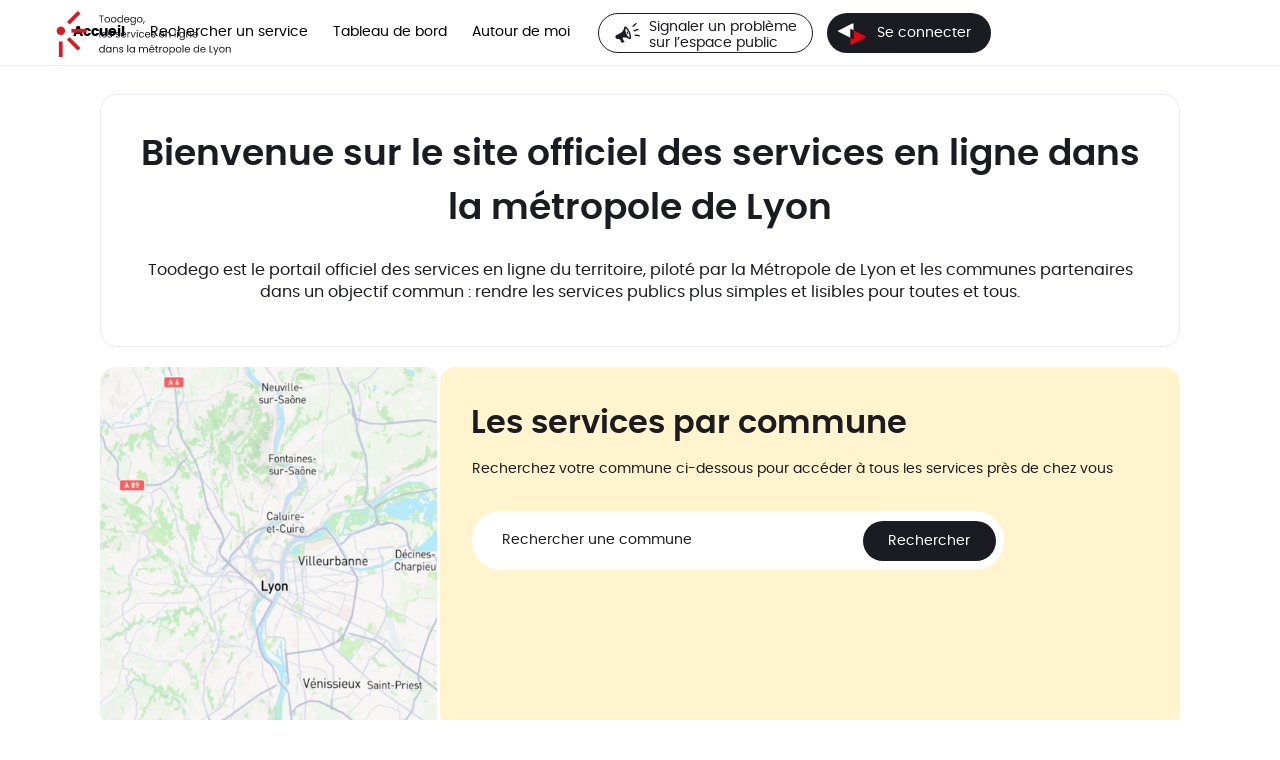

--- FILE ---
content_type: text/html; charset=utf-8
request_url: https://www.toodego.com/
body_size: 10383
content:
<!DOCTYPE html>

<html lang="fr" >
  <head>
    <meta charset="UTF-8"><!-- 🔥 -->
    <meta http-equiv="X-UA-Compatible" content="IE=edge" />
    <meta name="viewport" content="width=device-width, initial-scale=1.0">
    <title>Accueil | Toodego</title>
    
    
    
    
    
  
  
    <link rel="shortcut icon" href="/static/toodego/img/favicon.ico" />
  
  
    
      <link rel="apple-touch-icon" sizes="48x48"
        
          href="/media/cache/d2/0d/d20d2b07db37680a8dd7ddaea6cca7b6.png">
        
    
      <link rel="apple-touch-icon" sizes="96x96"
        
          href="/media/cache/b1/d8/b1d864661d3fd4d58abda2001d77cf9f.png">
        
    
      <link rel="apple-touch-icon" sizes="192x192"
        
          href="/media/cache/7d/6e/7d6e61f8f135a2869eaec150d72d6a7b.png">
        
    
      <link rel="apple-touch-icon" sizes="256x256"
        
          href="/media/cache/aa/91/aa91f80063e6222c5340913a057d70fa.png">
        
    
      <link rel="apple-touch-icon" sizes="512x512"
        
          href="/media/cache/ed/2a/ed2adb570167f90dc8e7783b8e841a11.png">
        
    
  
  

  
  
    <meta property="og:title" content="Portail" />
    <meta property="og:image" content="https://www.toodego.com/assets/platforms:large-image" />
    
      <meta property="og:description" content="Toodego : le portail de services qui vous facilite la vi(ll)e">
    

    <meta name="twitter:card" content="summary_large_image" />
    <meta name="twitter:title" content="Portail" />
    
      <meta name="twitter:description" content="Toodego : le portail de services qui vous facilite la vi(ll)e">
    
    <meta name="twitter:image" content="https://www.toodego.com/assets/platforms:large-image" />
  

    
      <meta name="theme-color" content="#DC1822">
      <meta name="msapplication-navbutton-color" content="#DC1822">
    
    <meta name="apple-mobile-web-app-title" content="Toodego">
    <link rel="manifest" href="/manifest.json">
    
      <meta name="apple-mobile-web-app-capable" content="yes">
    
    
  
  <link rel="preload" href="/static/fonts/Oswald/oswald-regular-webfont.woff2" as="font" type="font/woff2" crossorigin>
  <link rel="preload" href="/static/fonts/Oswald/oswald-bold-webfont.woff2" as="font" type="font/woff2" crossorigin>
  <link rel="preload" href="/static/fonts/Raleway/raleway-regular-webfont.woff2" as="font" type="font/woff2" crossorigin>
  <link rel="preload" href="/static/fonts/Raleway/raleway-medium-webfont.woff2" as="font" type="font/woff2" crossorigin>
  <link rel="preload" href="/static/fonts/Raleway/raleway-bold-webfont.woff2" as="font" type="font/woff2" crossorigin>

  
  
    <script src="/static/xstatic/jquery.min.js"></script>
  
  <script src="/static/xstatic/jquery-ui.min.js"></script>

  



    
      
        <link rel="stylesheet" type="text/css" href="/static/toodego/style.css?20260118.0415">
      
    
    <link href="/static/xstatic/select2.min.css" media="all" rel="stylesheet">
<link href="/static/css/combo.filter-cards.css" media="all" rel="stylesheet">
<link href="/static/css/combo.wcs-trigger-button.css" media="all" rel="stylesheet">
<script src="/static/js/combo.filter-pagination-cards.js"></script>
<script src="/static/xstatic/select2.min.js"></script>
<script src="/static/xstatic/i18n/fr.js"></script>
<script src="/static/js/combo.wcs-trigger-button.js"></script>
    
    
    
  
    <script>
      const PUBLIK_PORTAL_AGENT_URL = "https://agents.toodego.com/";
      const PUBLIK_PORTAL_AGENT_TITLE = "Portail Agent";
    </script>
  
  <script src="/static/js/combo.public.js?20260118.0415" defer></script>
  <script src="/static/js/combo.back.js?20260118.0415" async></script>
  
    <script src="/static/toodego/extra.js?20260118.0415" async></script>
  
  
  


    
      
    
  </head>
  <body class="gnm- 
  has-pwa-navigation
  
  page-index
  page-template-standard
  section-index
  
  
  anonymous-user

" 
  data-api-root="/api/"
  data-check-badges="true"
  
  


  
  data-gnm-url="https://www.toodego.com/"
  data-map-controls-position="bottomright"
>
    
      <nav id="nav-skip" role="navigation" aria-label="accès rapides">
        <ul>
          
  
            <li><a href="#main-content">Aller au contenu</a></li>
            <li><a href="#nav">Aller au menu</a></li>
          
  
    <li><a href="https://www.toodego.com/#accueil-suggestions">Aller à la recherche</a></li>
  

        </ul>
      </nav>
    

    <div id="page" >

      
        <header role="banner" class="site-header">
          <div id="header-wrapper" >
            
            <div id="header" class="header-width">
              
              <div id="top">
                
<h1 id="logo"><a href="https://www.toodego.com/"> <span class="sr-only">Toodego, les services en ligne dans la métropole de Lyon</span></a></h1>


                
  
  <div class="mobile-user-button glc-user-login-logout-button">
  
    <a class="glc-user-login-logout-button--login" href="/login/?next=%2F"><span>Se connecter</span></a>
  
</div>



              </div>
              
            </div> <!-- header -->
            
          </div> <!-- header-wrapper -->
        </header>
      

      
        
  

<nav role="navigation" class="site-nav">
  <div id="nav-wrapper" class="gru-nav-wrapper">
    
    <div id="nav" class="nav-width gru-nav">
      
      <button id="nav-button" class="gru-nav-button" aria-labelledby="nav-button--label">
        <span class="sr-only" id="nav-button--label">Ouvrir le menu</span>
        <span class="icon-bar icon-bar-1"></span>
        <span class="icon-bar icon-bar-2"></span>
        <span class="icon-bar icon-bar-3"></span>
      </button>
      
  
        

  <ul class="menu ">
    <li data-menu-page-id="2181" class=" menu--item menu-index selected"><a
            title="Accueil - page active"
            href="https://www.toodego.com/"
            class="menu--link"><span class="menu--label">Accueil</span></a></li><li data-menu-page-id="2168" class=" menu--item menu-rechercher "><a
            
            href="https://www.toodego.com/rechercher/"
            class="menu--link"><span class="menu--label">Rechercher un service</span></a></li><li data-menu-page-id="323" class=" menu--item menu-tableau-de-bord "><a
            
            href="https://www.toodego.com/tableau-de-bord/"
            class="menu--link"><span class="menu--label">Tableau de bord</span></a></li><li data-menu-page-id="2157" class=" menu--item menu-toutes-les-cartes "><a
            
            href="https://www.toodego.com/toutes-les-cartes/"
            class="menu--link"><span class="menu--label">Autour de moi</span></a></li>
  </ul>


        

  
  
  
  
  
  


      
  <div class="signalement-button">
    <a href="https://www.toodego.com/signaler/"><span>Signaler un problème<br>sur l’espace public</span></a>
  </div>
  
  <div class="nav-user-button glc-user-login-logout-button">
  
    <a class="glc-user-login-logout-button--login" href="/login/?next=%2F"><span>Se connecter</span></a>
  
</div>



      <div class="gru-nav-mask"></div>
      
    </div> <!-- nav -->
    
  </div> <!-- nav-wrapper -->
</nav>


  <script>
    (function() {
      const nav_button = document.getElementById('nav-button');
      const nav_button_label = document.getElementById('nav-button--label');
      nav_button.addEventListener('click', function() {
        if (nav_button.classList.toggle('toggled')) {
          nav_button_label.textContent = 'Fermer le menu';
        } else {
          nav_button_label.textContent = 'Ouvrir le menu';
        }
      });
    })();
  </script>



      

      
  
  
  
  
  



  
    <div class="pwa-navigation" id="pwa-navigation"
       >
    <nav aria-label="Navigation mobile">
      <div>
        <ul>
          
            <li class=" page-index selected" data-entry-pk="6"
                style="--pwa-entry-icon: url(https://www.toodego.com/media/pwa/home_idOF23j.svg);"
                
                >
              <a href="https://www.toodego.com/"
                 style="background-image: var(--pwa-entry-icon);"
                 aria-current="page"
              ><span>Accueil</span></a></li>
          
            <li class=" page-rechercher" data-entry-pk="7"
                style="--pwa-entry-icon: url(https://www.toodego.com/media/pwa/search_DTTNN6a.svg);"
                
                >
              <a href="https://www.toodego.com/rechercher/"
                 style="background-image: var(--pwa-entry-icon);"
                 
              ><span>Rechercher</span></a></li>
          
            <li class=" page-tableau-de-bord" data-entry-pk="8"
                style="--pwa-entry-icon: url(https://www.toodego.com/media/pwa/dashboard_8hXZiIe.svg);"
                
                >
              <a href="https://www.toodego.com/tableau-de-bord/"
                 style="background-image: var(--pwa-entry-icon);"
                 
              ><span>Tableau de bord</span></a></li>
          
            <li class=" page-autour-de-moi" data-entry-pk="9"
                style="--pwa-entry-icon: url(https://www.toodego.com/media/pwa/around_hJpIHRd.svg);"
                
                >
              <a href="https://www.toodego.com/autour-de-moi/"
                 style="background-image: var(--pwa-entry-icon);"
                 
              ><span>Autour de moi</span></a></li>
          
            <li class="" data-entry-pk="10"
                style="--pwa-entry-icon: url(https://www.toodego.com/media/pwa/signaler_LCE48U0.svg);"
                
                >
              <a href="https://www.toodego.com/signaler/"
                 style="background-image: var(--pwa-entry-icon);"
                 
              ><span>Signalement</span></a></li>
          
        </ul>
      </div>
    </nav>
  </div>
<script>
  $('li[data-include-user-name]').each(function(idx, elem) {
    var user_name = $(this).parents('#pwa-navigation').data('pwa-user-name');
    if (user_name) {
      $(this).find('span').text(user_name);
    }
  });
  $('body.authenticated-user li[data-notification-count-url]').each(function(idx, elem) {
    var $entry = $(this);
    $.ajax({
      url: $entry.data('notification-count-url'),
      xhrFields: { withCredentials: true },
      async: true,
      dataType: 'json',
      crossDomain: true,
      success: function(data) {
        if (data.new) {
          $entry.find('span').append(' <span class="badge">' + data.new + '</span>');
        }
      }});
  });
</script>
  


      <main role="main">
        <div id="main-content-wrapper" class="page-width">
          <div id="main-content">

            
              
  
                
                  <div id="messages" class="messages-login">
                    <ul class="messages">
                      
                    </ul>
                  </div>
                
              
  

  
  
  
  
  
  



            

            
            <div id="content" class="central-content gru-content">
              
              
  
    
      
      <div id="columns-wrapper">
        
          

  
  
  
  
  
  


        
        <div id="columns" class="clearfix">
          
            
            

  
  
  
  
    <div class="combo-cell cell text-cell textcell    accueil-bienvenue"
         id="accueil-bienvenue"
         data-ajax-cell-url="/ajax/cell/2181/data_textcell-50/"
         data-ajax-cell-loading-message="Chargement…"
         data-ajax-cell-error-message="Erreur au chargement"
         
         
           data-extra-context="eyJhYnNvbHV0ZV91cmkiOiJodHRwczovL3d3dy50b29kZWdvLmNvbS8ifQ%3A1vhJH9%3AoccC7qo2pHlRlC3Oa3r94H2rpxUablleWC2lEf5rZUg"
         
    ><div><h1>Bienvenue sur le site officiel des services en ligne dans la métropole de Lyon</h1>

<p>Toodego est&nbsp;le portail officiel des services en ligne du territoire, pilot&eacute; par la M&eacute;tropole de Lyon et les communes partenaires dans un objectif commun&nbsp;: rendre les services publics plus simples et lisibles pour toutes et tous.</p>
</div></div>
  
    <div class="combo-cell cell wcs-card-cell wcscardcell   card card-list wcs_wcscardcell-147  accueil-communes"
         id="accueil-communes"
         data-ajax-cell-url="/ajax/cell/2181/wcs_wcscardcell-147/"
         data-ajax-cell-loading-message="Chargement…"
         data-ajax-cell-error-message="Erreur au chargement"
         
         
           data-extra-context="eyJhYnNvbHV0ZV91cmkiOiJodHRwczovL3d3dy50b29kZWdvLmNvbS8ifQ%3A1vhJH9%3AoccC7qo2pHlRlC3Oa3r94H2rpxUablleWC2lEf5rZUg"
         
    ><div>
<div class="row">

  <div class="cell" id="accueil-carte">
  </div>

  <div class="cell" id="accueil-select-commune">
    <h2>Les services par commune</h2>

    <p>
      Recherchez votre commune ci-dessous pour accéder à tous les services près de chez vous
    </p>

    <form id="accueil-select-commune-form">
      <label class="sr-only" for="combo-search-input-147">Commune</label>
      <select style="width: 80%">
        <option></option>
        
          <option value="200046977" data-href="/metropole-de-lyon/">
            toute la métropole de Lyon</option>
        
          <option value="69003" data-href="/np/69003/">
            Albigny-sur-Saône</option>
        
          <option value="69029" data-href="/bron/">
            Bron</option>
        
          <option value="69033" data-href="/np/69033/">
            Cailloux-sur-Fontaines</option>
        
          <option value="69034" data-href="/caluire-et-cuire/">
            Caluire-et-Cuire</option>
        
          <option value="69040" data-href="/champagne-au-mont-dor/">
            Champagne-au-Mont-d&#x27;Or</option>
        
          <option value="69044" data-href="/np/69044/">
            Charbonnières-les-Bains</option>
        
          <option value="69046" data-href="/np/69046/">
            Charly</option>
        
          <option value="69271" data-href="/np/69271/">
            Chassieu</option>
        
          <option value="69063" data-href="/np/69063/">
            Collonges-au-Mont-d&#x27;Or</option>
        
          <option value="69273" data-href="/corbas/">
            Corbas</option>
        
          <option value="69068" data-href="/np/69068/">
            Couzon-au-Mont-d&#x27;Or</option>
        
          <option value="69069" data-href="/np/69069/">
            Craponne</option>
        
          <option value="69071" data-href="/np/69071/">
            Curis-au-Mont-d&#x27;Or</option>
        
          <option value="69072" data-href="/dardilly/">
            Dardilly</option>
        
          <option value="69275" data-href="/np/69275/">
            Décines-Charpieu</option>
        
          <option value="69081" data-href="/np/69081/">
            Écully</option>
        
          <option value="69276" data-href="/np/69276/">
            Feyzin</option>
        
          <option value="69085" data-href="/np/69085/">
            Fleurieu-sur-Saône</option>
        
          <option value="69087" data-href="/np/69087/">
            Fontaines-Saint-Martin</option>
        
          <option value="69088" data-href="/np/69088/">
            Fontaines-sur-Saône</option>
        
          <option value="69089" data-href="/np/69089/">
            Francheville</option>
        
          <option value="69278" data-href="/np/69278/">
            Genay</option>
        
          <option value="69091" data-href="/givors/">
            Givors</option>
        
          <option value="69096" data-href="/np/69096/">
            Grigny</option>
        
          <option value="69100" data-href="/np/69100/">
            Irigny</option>
        
          <option value="69279" data-href="/np/69279/">
            Jonage</option>
        
          <option value="69142" data-href="/np/69142/">
            La Mulatière</option>
        
          <option value="69250" data-href="/np/69250/">
            La Tour-de-Salvagny</option>
        
          <option value="69116" data-href="/np/69116/">
            Limonest</option>
        
          <option value="69117" data-href="/np/69117/">
            Lissieu</option>
        
          <option value="69123" data-href="/np/69123/">
            Lyon</option>
        
          <option value="69127" data-href="/np/69127/">
            Marcy-l&#x27;Étoile</option>
        
          <option value="69282" data-href="/np/69282/">
            Meyzieu</option>
        
          <option value="69283" data-href="/np/69283/">
            Mions</option>
        
          <option value="69284" data-href="/np/69284/">
            Montanay</option>
        
          <option value="69143" data-href="/np/69143/">
            Neuville-sur-Saône</option>
        
          <option value="69149" data-href="/oullinspierrebenite/">
            Oullins-Pierre-Bénite</option>
        
          <option value="69153" data-href="/np/69153/">
            Poleymieux-au-Mont-d&#x27;Or</option>
        
          <option value="69163" data-href="/np/69163/">
            Quincieux</option>
        
          <option value="69286" data-href="/np/69286/">
            Rillieux-la-Pape</option>
        
          <option value="69168" data-href="/np/69168/">
            Rochetaillée-sur-Saône</option>
        
          <option value="69191" data-href="/np/69191/">
            Saint-Cyr-au-Mont-d&#x27;Or</option>
        
          <option value="69194" data-href="/saint-didier-au-mont-dor/">
            Saint-Didier-au-Mont-d&#x27;Or</option>
        
          <option value="69202" data-href="/np/69202/">
            Sainte-Foy-lès-Lyon</option>
        
          <option value="69199" data-href="/saint-fons/">
            Saint-Fons</option>
        
          <option value="69204" data-href="/saint-genis-laval/">
            Saint-Genis-Laval</option>
        
          <option value="69205" data-href="/np/69205/">
            Saint-Genis-les-Ollières</option>
        
          <option value="69207" data-href="/np/69207/">
            Saint-Germain-au-Mont-d&#x27;Or</option>
        
          <option value="69290" data-href="/saint-priest/">
            Saint-Priest</option>
        
          <option value="69233" data-href="/np/69233/">
            Saint-Romain-au-Mont-d&#x27;Or</option>
        
          <option value="69292" data-href="/sathonaycamp/">
            Sathonay-Camp</option>
        
          <option value="69293" data-href="/np/69293/">
            Sathonay-Village</option>
        
          <option value="69296" data-href="/np/69296/">
            Solaize</option>
        
          <option value="69244" data-href="/np/69244/">
            Tassin-la-Demi-Lune</option>
        
          <option value="69256" data-href="/vaulx-en-velin/">
            Vaulx-en-Velin</option>
        
          <option value="69259" data-href="/np/69259/">
            Vénissieux</option>
        
          <option value="69260" data-href="/np/69260/">
            Vernaison</option>
        
          <option value="69266" data-href="/np/69266/">
            Villeurbanne</option>
        
      </select>

      <button class="submit-button combo-search--button" aria-label="Rechercher">
        <span class="combo-search--button-label">Rechercher</span>
      </button>
    </form>
  </div>
  <script>
    $(function() {
      let form = document.getElementById('accueil-select-commune-form')
      let select = document.querySelector('#accueil-select-commune-form select')
      form.addEventListener('submit', (e) => {
        e.preventDefault()
        let option_value = select.value
        let option = document.querySelector(`#accueil-select-commune-form option[value="${option_value}"]`)
        console.log(option)
        if (option) {
          window.location = option.dataset.href
        }
        return false;
      })
      let placeholder = 'Rechercher une commune'
      if (window.innerWidth < 600) {
        placeholder = 'Rechercher'
      }
      $(select).select2({placeholder: placeholder})
      $(select).on('select2:select', (e) => form.requestSubmit())
    })
  </script>
</div>
</div></div>
  
    <div class="combo-cell cell wcs-card-cell wcscardcell  pk-mobile-only card card-list wcs_wcscardcell-146  accueil-thematiques-mobile"
         id="accueil-thematiques-mobile"
         data-ajax-cell-url="/ajax/cell/2181/wcs_wcscardcell-146/"
         data-ajax-cell-loading-message="Chargement…"
         data-ajax-cell-error-message="Erreur au chargement"
         
         
           data-extra-context="eyJhYnNvbHV0ZV91cmkiOiJodHRwczovL3d3dy50b29kZWdvLmNvbS8ifQ%3A1vhJH9%3AoccC7qo2pHlRlC3Oa3r94H2rpxUablleWC2lEf5rZUg"
         
    ><div>
<div>
  <h2>Les services par thématique</h2>
  <form id="accueil-select-thematique-form">
    <select>
      <option></option>
      
        <option value="etat-civil" data-href="/rechercher/?services-thematiques=etat-civil">
          État civil, citoyenneté et élections
        </option>
      
        <option value="democratie-participative" data-href="/rechercher/?services-thematiques=democratie-participative">
          Démocratie participative
        </option>
      
        <option value="cadre-de-vie" data-href="/rechercher/?services-thematiques=cadre-de-vie">
          Cadre de vie et environnement
        </option>
      
        <option value="deplacements" data-href="/rechercher/?services-thematiques=deplacements">
          Déplacements et stationnements
        </option>
      
        <option value="urbanisme" data-href="/rechercher/?services-thematiques=urbanisme">
          Urbanisme
        </option>
      
        <option value="dechets" data-href="/rechercher/?services-thematiques=dechets">
          Collecte et tri des déchets
        </option>
      
        <option value="eaux" data-href="/rechercher/?services-thematiques=eaux">
          Eaux potables et usées
        </option>
      
        <option value="logement" data-href="/rechercher/?services-thematiques=logement">
          Logement et habitat
        </option>
      
        <option value="solidarites-handicap" data-href="/rechercher/?services-thematiques=solidarites-handicap">
          Solidarités et handicap
        </option>
      
        <option value="personnes-agees" data-href="/rechercher/?services-thematiques=personnes-agees">
          Personnes âgées
        </option>
      
        <option value="enfance-jeunesse-education" data-href="/rechercher/?services-thematiques=enfance-jeunesse-education">
          Enfance, jeunesse et éducation
        </option>
      
        <option value="vie-associative" data-href="/rechercher/?services-thematiques=vie-associative">
          Vie associative et bénévolat
        </option>
      
        <option value="loisirs-culture-sports" data-href="/rechercher/?services-thematiques=loisirs-culture-sports">
          Loisirs, culture et sports
        </option>
      
        <option value="economie-entreprises" data-href="/rechercher/?services-thematiques=economie-entreprises">
          Économie et entreprises
        </option>
      
        <option value="emploi-recrutement" data-href="/rechercher/?services-thematiques=emploi-recrutement">
          Emploi et recrutement
        </option>
      
        <option value="securite-signalement" data-href="/rechercher/?services-thematiques=securite-signalement">
          Sécurité et signalement
        </option>
      
        <option value="informations" data-href="/rechercher/?services-thematiques=informations">
          Informations et contacts
        </option>
      
        <option value="demarches-administratives-archives" data-href="/rechercher/?services-thematiques=demarches-administratives-archives">
          Démarches administratives et archives
        </option>
      
    </select>
  </form>
  <script>
    $(function() {
      let form = document.getElementById('accueil-select-thematique-form')
      let select = document.querySelector('#accueil-select-thematique-form select')
      form.addEventListener('submit', (e) => {
        e.preventDefault()
        let option_value = select.value
        console.log('option value:', option_value)
        let option = document.querySelector(`#accueil-select-thematique-form option[value="${option_value}"]`)
        if (option) {
          window.location = option.dataset.href
        }
        return false;
      })
      let placeholder = 'Thématiques'
      $(select).select2({placeholder: placeholder})
      $(select).on('select2:select', (e) => form.requestSubmit())
    })
  </script>

</div>
</div></div>
  
    <div class="combo-cell cell wcs-card-cell wcscardcell  pk-desktop-only card card-list wcs_wcscardcell-145  accueil-thematiques"
         id="accueil-thematiques"
         data-ajax-cell-url="/ajax/cell/2181/wcs_wcscardcell-145/"
         data-ajax-cell-loading-message="Chargement…"
         data-ajax-cell-error-message="Erreur au chargement"
         
         
           data-extra-context="eyJhYnNvbHV0ZV91cmkiOiJodHRwczovL3d3dy50b29kZWdvLmNvbS8ifQ%3A1vhJH9%3AoccC7qo2pHlRlC3Oa3r94H2rpxUablleWC2lEf5rZUg"
         
    ><div>
<div>
  <h2>Les services par thématique</h2>
  <ul>
    
      <li><a href="/rechercher/?services-thematiques=cadre-de-vie"
        title="Voir tous les services de la thématique : « Cadre de vie et environnement »">
        
          <img width="24" height="24" src="/media/assets/cadre-de-vie.png" alt="">
        
        Cadre de vie et environnement
      </a></li>
    
      <li><a href="/rechercher/?services-thematiques=dechets"
        title="Voir tous les services de la thématique : « Collecte et tri des déchets »">
        
          <img width="24" height="24" src="/media/assets/dechets.png" alt="">
        
        Collecte et tri des déchets
      </a></li>
    
      <li><a href="/rechercher/?services-thematiques=demarches-administratives-archives"
        title="Voir tous les services de la thématique : « Démarches administratives et archives »">
        
          <img width="24" height="24" src="/media/assets/demarches-administratives-archives.png" alt="">
        
        Démarches administratives et archives
      </a></li>
    
      <li><a href="/rechercher/?services-thematiques=democratie-participative"
        title="Voir tous les services de la thématique : « Démocratie participative »">
        
          <img width="24" height="24" src="/media/assets/democratie.png" alt="">
        
        Démocratie participative
      </a></li>
    
      <li><a href="/rechercher/?services-thematiques=deplacements"
        title="Voir tous les services de la thématique : « Déplacements et stationnements »">
        
          <img width="24" height="24" src="/media/assets/deplacements.png" alt="">
        
        Déplacements et stationnements
      </a></li>
    
      <li><a href="/rechercher/?services-thematiques=eaux"
        title="Voir tous les services de la thématique : « Eaux potables et usées »">
        
          <img width="24" height="24" src="/media/assets/eaux.png" alt="">
        
        Eaux potables et usées
      </a></li>
    
      <li><a href="/rechercher/?services-thematiques=economie-entreprises"
        title="Voir tous les services de la thématique : « Économie et entreprises »">
        
          <img width="24" height="24" src="/media/assets/economie-entreprises.png" alt="">
        
        Économie et entreprises
      </a></li>
    
      <li><a href="/rechercher/?services-thematiques=emploi-recrutement"
        title="Voir tous les services de la thématique : « Emploi et recrutement »">
        
          <img width="24" height="24" src="/media/assets/emploi-recrutement.png" alt="">
        
        Emploi et recrutement
      </a></li>
    
      <li><a href="/rechercher/?services-thematiques=enfance-jeunesse-education"
        title="Voir tous les services de la thématique : « Enfance, jeunesse et éducation »">
        
          <img width="24" height="24" src="/media/assets/enfance-jeunesse-education.png" alt="">
        
        Enfance, jeunesse et éducation
      </a></li>
    
      <li><a href="/rechercher/?services-thematiques=etat-civil"
        title="Voir tous les services de la thématique : « État civil, citoyenneté et élections »">
        
          <img width="24" height="24" src="/media/assets/etat-civil.png" alt="">
        
        État civil, citoyenneté et élections
      </a></li>
    
      <li><a href="/rechercher/?services-thematiques=informations"
        title="Voir tous les services de la thématique : « Informations et contacts »">
        
          <img width="24" height="24" src="/media/assets/informations.png" alt="">
        
        Informations et contacts
      </a></li>
    
      <li><a href="/rechercher/?services-thematiques=logement"
        title="Voir tous les services de la thématique : « Logement et habitat »">
        
          <img width="24" height="24" src="/media/assets/logement.png" alt="">
        
        Logement et habitat
      </a></li>
    
      <li><a href="/rechercher/?services-thematiques=loisirs-culture-sports"
        title="Voir tous les services de la thématique : « Loisirs, culture et sports »">
        
          <img width="24" height="24" src="/media/assets/loisirs-culture.png" alt="">
        
        Loisirs, culture et sports
      </a></li>
    
      <li><a href="/rechercher/?services-thematiques=personnes-agees"
        title="Voir tous les services de la thématique : « Personnes âgées »">
        
          <img width="24" height="24" src="/media/assets/personnes-agees.png" alt="">
        
        Personnes âgées
      </a></li>
    
      <li><a href="/rechercher/?services-thematiques=securite-signalement"
        title="Voir tous les services de la thématique : « Sécurité et signalement »">
        
          <img width="24" height="24" src="/media/assets/securite-signalement.png" alt="">
        
        Sécurité et signalement
      </a></li>
    
      <li><a href="/rechercher/?services-thematiques=solidarites-handicap"
        title="Voir tous les services de la thématique : « Solidarités et handicap »">
        
          <img width="24" height="24" src="/media/assets/solidarites-handicap.png" alt="">
        
        Solidarités et handicap
      </a></li>
    
      <li><a href="/rechercher/?services-thematiques=urbanisme"
        title="Voir tous les services de la thématique : « Urbanisme »">
        
          <img width="24" height="24" src="/media/assets/urbanisme.png" alt="">
        
        Urbanisme
      </a></li>
    
      <li><a href="/rechercher/?services-thematiques=vie-associative"
        title="Voir tous les services de la thématique : « Vie associative et bénévolat »">
        
          <img width="24" height="24" src="/media/assets/vie-associative.png" alt="">
        
        Vie associative et bénévolat
      </a></li>
    
  </ul>
</div>
</div></div>
  
    <div class="combo-cell cell link-list-cell linklistcell    accueil-suggestions"
         id="accueil-suggestions"
         data-ajax-cell-url="/ajax/cell/2181/data_linklistcell-2/"
         data-ajax-cell-loading-message="Chargement…"
         data-ajax-cell-error-message="Erreur au chargement"
         
         
           data-extra-context="eyJhYnNvbHV0ZV91cmkiOiJodHRwczovL3d3dy50b29kZWdvLmNvbS8ifQ%3A1vhJH9%3AoccC7qo2pHlRlC3Oa3r94H2rpxUablleWC2lEf5rZUg"
         
    ><div>

<h2>Rechercher par mots-clés</h2>

<form action="/rechercher/">
  <label class="sr-only" for="combo-search-input-2">Recherche</label>
  <input type="search" name="services-q" autocomplete="off" id="combo-search-input-2" class="combo-search-input"
    placeholder="Un service, une démarche…">
  <button class="submit-button combo-search--button" aria-label="Rechercher">
    <span class="combo-search--button-label">Rechercher</span>
  </button>
</form>

<div class="suggestions">
  <span>Suggestions de recherche :</span>
  
    <a class="suggestion" href="/rechercher/?services-q=Signalement" title="Rechercher les services en lien avec « Signalement »">Signalement</a>
  
    <a class="suggestion" href="/rechercher/?services-q=v%C3%A9lo" title="Rechercher les services en lien avec « Vélo »">Vélo</a>
  
    <a class="suggestion" href="/rechercher/?services-q=Zone à Faibles Émissions (ZFE)" title="Rechercher les services en lien avec « Zone à Faibles Émissions (ZFE) »">Zone à Faibles Émissions (ZFE)</a>
  
    <a class="suggestion" href="/rechercher/?services-q=Obtenir une aide" title="Rechercher les services en lien avec « Obtenir une aide »">Obtenir une aide</a>
  
    <a class="suggestion" href="/rechercher/?services-q=Urbanisme" title="Rechercher les services en lien avec « Urbanisme »">Urbanisme</a>
  
    <a class="suggestion" href="/rechercher/?services-q=Encadrement des loyers" title="Rechercher les services en lien avec « Encadrement des loyers »">Encadrement des loyers</a>
  
    <a class="suggestion" href="/rechercher/?services-q=Poser une question" title="Rechercher les services en lien avec « Poser une question »">Poser une question</a>
  
    <a class="suggestion" href="/rechercher/?services-q=Petit Rouleur" title="Rechercher les services en lien avec « Petit Rouleur »">Petit Rouleur</a>
  
    <a class="suggestion" href="/rechercher/?services-q=Composter ses déchets" title="Rechercher les services en lien avec « Composter ses déchets »">Composter ses déchets</a>
  
</div>
</div></div>
  
    <div class="combo-cell cell wcs-card-cell wcscardcell   card card-list wcs_wcscardcell-148  accueil-a-la-une"
         id="accueil-a-la-une"
         data-ajax-cell-url="/ajax/cell/2181/wcs_wcscardcell-148/"
         data-ajax-cell-loading-message="Chargement…"
         data-ajax-cell-error-message="Erreur au chargement"
         
         
           data-extra-context="eyJhYnNvbHV0ZV91cmkiOiJodHRwczovL3d3dy50b29kZWdvLmNvbS8ifQ%3A1vhJH9%3AoccC7qo2pHlRlC3Oa3r94H2rpxUablleWC2lEf5rZUg"
         
    ><div>



  <h2>À la une</h2>

  <div class="row--wrapper" id="row--wrapper--a-la-une">
    <div class="row ">
      
        <a href="https://www.toodego.com/rechercher/detail/servi-deposer-et-suivre-un-dossier-durbanisme/"
  
    title="Aller sur la page du service"
  class="mini-cell">
  <p class="operator">
    <span class="operator--badge">
      <img class="operator--image" loading="lazy" src="/assets/gp:operateurfavicon:service-mutualise" alt="" width="16" height="16">
      <span class="operator--name">Service mutualisé sur le territoire</span>
    </span>
  </p>
  <h3>Déposer et suivre un dossier d&#x27;urbanisme (Toodego Urbanisme)</h3>
  
    <ul class="thematiques">
      
        <li class="thematique"
          style="--color-bg: #c3fad5;
            --color-text: #297254;">
          <span>Urbanisme</span></li>
      
    </ul>
  
  <p class="goto "><span class="sr-only">Plus d’informations</span></p>
</a>

      
        <a href="https://toodego.com/droits-petits-rouleurs/"
  
    title="Aller sur la page du service"
  class="mini-cell">
  <p class="operator">
    <span class="operator--badge">
      <img class="operator--image" loading="lazy" src="/assets/gp:operateurfavicon:200046977" alt="" width="16" height="16">
      <span class="operator--name">Métropole de Lyon</span>
    </span>
  </p>
  <h3>Consulter ou utiliser mes droits Petit Rouleur</h3>
  
    <ul class="thematiques">
      
        <li class="thematique"
          style="--color-bg: #c3fad5;
            --color-text: #297254;">
          <span>Déplacements et stationnements</span></li>
      
    </ul>
  
  <p class="goto "><span class="sr-only">Plus d’informations</span></p>
</a>

      
        <a href="https://toodego.com//tableau-de-bord/"
  
    title="Aller sur la page du service"
  class="mini-cell">
  <p class="operator">
    <span class="operator--badge">
      <img class="operator--image" loading="lazy" src="/assets/gp:operateurfavicon:service-mutualise" alt="" width="16" height="16">
      <span class="operator--name">Service mutualisé sur le territoire</span>
    </span>
  </p>
  <h3>Rechercher une demande Toodego par code de suivi</h3>
  
  <p class="goto "><span class="sr-only">Plus d’informations</span></p>
</a>

      
    </div>
  </div>

  <div class="pagination" id="pagination-a-la-une">
    <button class="pagination--previous" title="Précédent">
      <span class="pagination--button--inner"><span class="sr-only">Précédent</span></span>
    </button>
    <p class="pagination--text">
      <span class="pagination--current">1</span>
      <span> sur </span>
      <span class="pagination--total">3</span>
    </p>
    <button class="pagination--next" title="Suivant">
      <span class="pagination--button--inner"><span class="sr-only">Suivant</span></span>
    </button>
    <script>
      $(function() {
        let current_span = document.querySelector('#pagination-a-la-une .pagination--current')
        let count_value = 3
        let row_div = document.querySelector('#row--wrapper--a-la-une .row')
        let mini_cell = document.querySelector('#row--wrapper--a-la-une .mini-cell')

        function move(dir) {
          let current_value = parseInt(current_span.textContent)
          current_value += dir
          if (current_value < 1) current_value = 1
          if (current_value > count_value) current_value = count_value
          current_span.textContent = current_value
          let mini_cell_width = mini_cell.offsetWidth + 16
          row_div.style.transform = `translateX(-${mini_cell_width * (current_value-1)}px)`
        }

        move(0)  // force execution to get chrom* to compute widths(?)

        document.querySelector('#pagination-a-la-une .pagination--next').addEventListener('click', (e) => move(1))
        document.querySelector('#pagination-a-la-une .pagination--previous').addEventListener('click', (e) => move(-1))

        let touchStartX = 0
        row_div.addEventListener('touchstart', (e) => {
          touchStartX = e.changedTouches[0].screenX
        })
        row_div.addEventListener('touchend', (e) => {
          const touchEndX = e.changedTouches[0].screenX
          if (touchEndX - touchStartX < -30) {
            move(1)
          } else if (touchEndX - touchStartX > 30) {
            move(-1)
          }
        })

      })
    </script>
  </div>

</div></div>
  
  
  


          
        </div>
        
          

  
  
  
  
  
  


        
      </div>
    
  

              
            </div> <!-- #content -->
            

          </div> <!-- #main-content -->
        </div> <!-- #main-content-wrapper -->
      </main>

      
        <footer role="contentinfo" class="site-footer">
          
  <div id="prefooter-wrapper">
    <div id="prefooter">
      <div class="appui">
        Avec l’appui de :
        <a target="_blank" rel="noopener" title="Délégation de la Région Auvergne-Rhône-Alpes à Bruxelles (ouverture dans une nouvelle fenêtre)" href="https://www.europeenauvergnerhonealpes.fr/">
          <img class="feder" src="/static/toodego/img/footer/feder.png" alt="l’Union européenne dans le cadre du Fonds Européen de Développement Régional (FEDER)">
          <img class="europe" src="/static/toodego/img/footer/europe.png" alt="Cofinancé par l’Union européenne">
        </a>
      </div>
      <div>
        <a target="_blank" rel="noopener" title="Grand Lyon (ouverture dans une nouvelle fenêtre)" href="https://www.grandlyon.com"><img class="metropole" src="/static/toodego/img/footer/grandlyon.png" height="40" alt="Projet piloté et financé par la Métropole de Lyon"></a>
      </div>
    </div>
  </div>

          <div id="footer-wrapper">
            <div id="footer" class="footer-width clearfix">
              
              
  
  

  
  
  
  
    <div class="combo-cell cell parent-content-cell parentcontentcell   "
         
         data-ajax-cell-url="/ajax/cell/2181/data_parentcontentcell-592/"
         data-ajax-cell-loading-message="Chargement…"
         data-ajax-cell-error-message="Erreur au chargement"
         
         
           data-extra-context="eyJhYnNvbHV0ZV91cmkiOiJodHRwczovL3d3dy50b29kZWdvLmNvbS8ifQ%3A1vhJH9%3AoccC7qo2pHlRlC3Oa3r94H2rpxUablleWC2lEf5rZUg"
         
    ><div></div></div>
  
    <div class="combo-cell cell menu-cell menucell   "
         
         data-ajax-cell-url="/ajax/cell/2181/data_menucell-2050/"
         data-ajax-cell-loading-message="Chargement…"
         data-ajax-cell-error-message="Erreur au chargement"
         
         
           data-extra-context="eyJhYnNvbHV0ZV91cmkiOiJodHRwczovL3d3dy50b29kZWdvLmNvbS8ifQ%3A1vhJH9%3AoccC7qo2pHlRlC3Oa3r94H2rpxUablleWC2lEf5rZUg"
         
    ><div>
  
  



  

  <ul class="menu ">
    <li data-menu-page-id="2094" class=" menu--item menu-a-propos-de-toodego "><a
            
            href="https://www.toodego.com/documents/a-propos-de-toodego/"
            class="menu--link"><span class="menu--label">A propos</span></a></li><li data-menu-page-id="667" class=" menu--item menu-mentions-legales "><a
            
            href="https://www.toodego.com/documents/mentions-legales/"
            class="menu--link"><span class="menu--label">Mentions légales</span></a></li><li data-menu-page-id="669" class=" menu--item menu-besoin-aide "><a
            
            href="https://support.grandlyon.com/toodego/"
            class="menu--link"><span class="menu--label">Besoin d&#x27;aide</span></a></li><li data-menu-page-id="668" class=" menu--item menu-accessibilite "><a
            
            href="https://www.toodego.com/documents/accessibilite/"
            class="menu--link"><span class="menu--label">Accessibilité : partiellement conforme</span></a></li><li data-menu-page-id="670" class=" menu--item menu-acces-agents "><a
            
            href="https://www.toodego.com/documents/acces-agents/"
            class="menu--link"><span class="menu--label">Accès agents</span></a></li>
  </ul>



</div></div>
  
    <div class="combo-cell cell text-cell textcell    lien-metropole"
         id="lien-metropole"
         data-ajax-cell-url="/ajax/cell/2181/data_textcell-40/"
         data-ajax-cell-loading-message="Chargement…"
         data-ajax-cell-error-message="Erreur au chargement"
         
         
           data-extra-context="eyJhYnNvbHV0ZV91cmkiOiJodHRwczovL3d3dy50b29kZWdvLmNvbS8ifQ%3A1vhJH9%3AoccC7qo2pHlRlC3Oa3r94H2rpxUablleWC2lEf5rZUg"
         
    ><div>
  



  
  <p><a href="https://www.grandlyon.com/">Une d&eacute;marche partenariale pilot&eacute;e par la M&eacute;tropole de Lyon</a></p>

</div></div>
  
    <div class="combo-cell cell text-cell textcell   "
         
         data-ajax-cell-url="/ajax/cell/2181/data_textcell-54/"
         data-ajax-cell-loading-message="Chargement…"
         data-ajax-cell-error-message="Erreur au chargement"
         
         
           data-extra-context="eyJhYnNvbHV0ZV91cmkiOiJodHRwczovL3d3dy50b29kZWdvLmNvbS8ifQ%3A1vhJH9%3AoccC7qo2pHlRlC3Oa3r94H2rpxUablleWC2lEf5rZUg"
         
    ><div>
  



  
  <style type="text/css">/* temporary fix */
@media screen and (max-width: 800px) {
  .cell-cards--items-pagination-ellipsis,
  .cell-cards--items-pagination-page:not(.current) {
    display:none!important;
  }
}
</style>

</div></div>
  
  
  



              
                
  <div class="back-top">
  <a class="back-top--link" href="#nav-skip" accesskey="t" aria-label="Retour en haut de page">
    <span class="back-top--link-label">
      
        Retour
      
    </span>
  </a>
</div>


  <script>
    var back_top_scrollY;
    $(function(){
      var back_top_link = document.querySelector('.back-top--link');
      var is_fixed = getComputedStyle(back_top_link, null).getPropertyValue("position") === "fixed";
      if (is_fixed) {
        back_top_link.classList.add('back-top-scrollY');
        back_top_scroll_Y = new ComboScrollY({
          limit: 200,
          below: function(){
            
              back_top_link.classList.add('below-scroll-limit');
              back_top_link.classList.remove('above-scroll-limit');
            
          },
          above: function(){
            
              back_top_link.classList.add('above-scroll-limit');
              back_top_link.classList.remove('below-scroll-limit');
            
          }
        });
      }
    });
  </script>



              
            </div>
          </div>
          
        </footer>
      
    </div> <!-- #page -->
    
    


  <script type="text/javascript">
    if (navigator.doNotTrack != '1') {
      var _paq = _paq || [];
  /* tracker methods like "setCustomDimension" should be called before "trackPageView" */
  _paq.push(['trackPageView']);
  _paq.push(['enableLinkTracking']);
  (function() {
    var u="https://statweb.grandlyon.com/";
    _paq.push(['setTrackerUrl', u+'piwik.php']);
    _paq.push(['setSiteId', '19']);
    var d=document, g=d.createElement('script'), s=d.getElementsByTagName('script')[0];
    g.type='text/javascript'; g.async=true; g.defer=true; g.src=u+'piwik.js'; s.parentNode.insertBefore(g,s);
  })();
    }
  </script>


    
  
    
    
      <script src="/service-worker-registration.js"></script>
    
  


  </body>
</html>


--- FILE ---
content_type: text/css
request_url: https://www.toodego.com/static/toodego/style.css?20260118.0415
body_size: 55835
content:
@charset "UTF-8";
@import url(social.css);
.gru-content .cell:has(.tile) {
  border: none; }

#sidebar div.tile .tile-actions a, #sidebar div.tile .tile-actions span, div.wcsformcell.tile div.tile .tile-actions a, div.wcsformcell.tile div.tile .tile-actions span,
div.linkcell.tile div.tile .tile-actions a,
div.linkcell.tile div.tile .tile-actions span, .BlockWidget div.tile .tile-actions a, .BlockWidget div.tile .tile-actions span, #content .pn-notifications div.tile .tile-actions a, #content .pn-notifications div.tile .tile-actions span,
#content .dashboardcell .cell div.tile .tile-actions a,
#content .dashboardcell .cell div.tile .tile-actions span,
#content div.current-forms div.tile .tile-actions a,
#content div.current-forms div.tile .tile-actions span,
#content div.cartads-dossiers div.tile .tile-actions a,
#content div.cartads-dossiers div.tile .tile-actions span,
#goto-destination div.tile .tile-actions a,
#goto-destination div.tile .tile-actions span, div#alert p.more-info a {
  text-transform: uppercase;
  font-size: 90%;
  color: black;
  display: inline-block;
  height: 26px;
  line-height: 26px;
  background-position: left center;
  background-repeat: no-repeat;
  background-size: 18px;
  padding-left: 24px;
  margin-left: 10px; }
  #sidebar div.tile .tile-actions a:hover, #sidebar div.tile .tile-actions span:hover, div.wcsformcell.tile div.tile .tile-actions a:hover, div.wcsformcell.tile div.tile .tile-actions span:hover,
  div.linkcell.tile div.tile .tile-actions a:hover,
  div.linkcell.tile div.tile .tile-actions span:hover, .BlockWidget div.tile .tile-actions a:hover, .BlockWidget div.tile .tile-actions span:hover, #content .pn-notifications div.tile .tile-actions a:hover, #content .pn-notifications div.tile .tile-actions span:hover,
  #content .dashboardcell .cell div.tile .tile-actions a:hover,
  #content .dashboardcell .cell div.tile .tile-actions span:hover,
  #content div.current-forms div.tile .tile-actions a:hover,
  #content div.current-forms div.tile .tile-actions span:hover,
  #content div.cartads-dossiers div.tile .tile-actions a:hover,
  #content div.cartads-dossiers div.tile .tile-actions span:hover,
  #goto-destination div.tile .tile-actions a:hover,
  #goto-destination div.tile .tile-actions span:hover, div#alert p.more-info a:hover {
    color: #dc1822; }

.action-goto {
  background-image: url(img/goto.png); }
  .action-goto:hover {
    background-image: url(img/goto-hover.png); }

.action-more-info {
  background-image: url(img/more-info.png); }
  .action-more-info:hover {
    background-image: url(img/more-info-hover.png); }

.action-call {
  background-image: url(img/call.png); }
  .action-call:hover {
    background-image: url(img/call-hover.png); }

.action-login {
  background-image: url(img/login.png); }
  .action-login:hover {
    background-image: url(img/login-hover.png); }

.action-view-site {
  background-image: url(img/view-site.png); }
  .action-view-site:hover {
    background-image: url(img/view-site-hover.png); }

.action-schedule {
  background-image: url(img/schedule.png); }
  .action-schedule:hover {
    background-image: url(img/schedule-hover.png); }

a.tile-link {
  text-decoration: none; }
  a.tile-link:focus {
    outline: 2px solid #1b1c22;
    outline-offset: 1px; }
  a.tile-link:hover {
    text-decoration: none; }
  a.tile-link .tile-title {
    display: flex;
    flex-direction: column; }
  a.tile-link .description {
    max-height: 2.7em;
    overflow: hidden; }
    a.tile-link .description p {
      margin: 0;
      color: black; }

.toodego-tile-hide-description .description {
  display: none !important; }

.dashboard-cell-icons {
  position: absolute;
  right: 0rem;
  top: 0rem;
  z-index: 100; }

a.add-to-dashboard,
a.remove-from-dashboard {
  display: inline-block;
  width: 41px;
  height: 37px;
  background: none center center no-repeat;
  background-size: 1rem; }
  a.add-to-dashboard.remove-from-dashboard,
  a.remove-from-dashboard.remove-from-dashboard {
    background-image: url(img/coeur-rouge.png); }
    a.add-to-dashboard.remove-from-dashboard:hover,
    a.remove-from-dashboard.remove-from-dashboard:hover {
      background-image: url(img/coeur-vide.png); }
  a.add-to-dashboard.add-to-dashboard,
  a.remove-from-dashboard.add-to-dashboard {
    background-image: url(img/coeur-vide.png); }
    a.add-to-dashboard.add-to-dashboard:hover,
    a.remove-from-dashboard.add-to-dashboard:hover {
      background-image: url(img/coeur-rouge.png); }
  a.add-to-dashboard.remove-from-dashboard.new::after, a.add-to-dashboard.add-to-dashboard.new::after,
  a.remove-from-dashboard.remove-from-dashboard.new::after,
  a.remove-from-dashboard.add-to-dashboard.new::after {
    content: "";
    display: block;
    background-image: url(img/coeur-rouge.png);
    width: 100%;
    height: 100%;
    animation-name: favorite_pulse_animation;
    animation-duration: 3000ms;
    animation-iteration-count: 1;
    animation-timing-function: linear;
    opacity: 0; }

@keyframes favorite_pulse_animation {
  0% {
    transform: scale(0.5);
    opacity: 1; }
  20% {
    transform: scale(1); }
  40% {
    transform: scale(0.5);
    opacity: 1; }
  60% {
    transform: scale(1); }
  80% {
    transform: scale(0.5); }
  100% {
    opacity: 0;
    display: black; } }

.tile.cell {
  border: none; }

.badge.open {
  color: #1a871e; }

.badge.closed {
  color: #dc1822; }

.badge.soon-to-be-closed {
  color: #dc8618; }

div.dashboard-content span.move-up {
  box-sizing: content-box;
  display: inline-block;
  position: absolute;
  background: white;
  border: 1px solid #c3c3c3;
  top: calc(50% - 40px);
  left: 110px;
  width: 80px;
  height: 80px;
  border-radius: 40px;
  text-align: center;
  opacity: 0;
  transition: opacity 0.1s linear; }
  @media screen and (max-width: 1150px) {
    div.dashboard-content span.move-up {
      top: calc(50% - 28px);
      left: 72px;
      width: 56px;
      height: 56px;
      border-radius: 28px; } }
  div.dashboard-content span.move-up::after {
    content: "\f062";
    /* arrow-up */
    font-family: FontAwesome;
    position: relative;
    top: 0px;
    font-size: 3.75rem; }
    @media screen and (max-width: 1150px) {
      div.dashboard-content span.move-up::after {
        font-size: 2.5rem; } }
div.dashboard-content.edit-mode span.move-up {
  opacity: 1;
  transition: opacity 0.05s linear; }

div.dashboard-content > div.cell:first-child span.move-up::after {
  content: "\f063";
  /* arrow-down */ }

.cell-added {
  background: white;
  padding: 0.2rem;
  position: relative;
  top: -0.8rem; }

.silo-a-verre div.adresse {
  padding-bottom: 2rem; }

div.ui-dialog.new-intertitle input {
  width: 100%; }

button.add-section {
  position: relative;
  z-index: 100; }

div#alert h2 a {
  color: inherit;
  border-bottom: 1px dotted black; }

div#alert img {
  float: left;
  margin: 0 1rem 1rem 0; }

div#alert p.more-info {
  text-align: right; }

div.parking p.available::before {
  font-family: FontAwesome; }

div.parking p.available {
  padding: 0.1rem 0; }

div.parking p.available.bike-park::before {
  content: "\f206"; }

div.parking p.available.car-park::before {
  content: "\f1b9"; }

div.parking p.available.motorcycle-park::before {
  content: "\f21c"; }

div.parking p.available.pmr-park::before {
  content: "\f193"; }

div.parking p.available.autopartage::before {
  content: url(img/autopartage.png); }

div.pmr .parking-type {
  position: relative; }

div.pmr img.parking-type.epi {
  transform: rotate(45deg);
  top: 6px;
  padding-right: 8px; }

div.pmr img.parking-type.long {
  transform: rotate(90deg);
  padding: 8px 6px 0 6px; }

div.pmr span.parking-type.long {
  top: -12px; }

div.pmr img.parking-type.talon {
  padding: 6px  6px 0 0; }

div.pmr span.parking-type.talon {
  top: -8px; }

div.evenement-routier .tile-content p {
  margin-right: 0.5rem; }

div.toilette span::before {
  font-family: FontAwesome; }

div.toilette span.handi-toilette::before {
  content: "\f193";
  color: blue; }

div.toilette span.payant-toilette::before {
  content: "\f153";
  color: #DAA520; }

div.toilette span.femmes-toilette::before {
  content: "\f182"; }

div.toilette span.hommes-toilette::before {
  content: "\f183"; }

div.toilette span.unisexe-toilette::before {
  content: "\f182 \f183"; }

div.toilette span.enfants-toilette::before {
  content: "\f1ae"; }

#content .pn-notifications div.tile.tile-notification {
  box-shadow: 0 0 3px #555;
  border: 1px solid #dc1822; }

#content .pn-notifications div.tile.notifications--no-notification {
  padding: 1em;
  min-height: 0; }

@font-face {
  font-family: 'Poppins';
  src: url("/static/fonts/Poppins/poppins-thin-webfont.woff2") format("woff2");
  font-weight: 100;
  font-style: normal; }

@font-face {
  font-family: 'Poppins';
  src: url("/static/fonts/Poppins/poppins-thinitalic-webfont.woff2") format("woff2");
  font-weight: 100;
  font-style: italic; }

@font-face {
  font-family: 'Poppins';
  src: url("/static/fonts/Poppins/poppins-extralight-webfont.woff2") format("woff2");
  font-weight: 200;
  font-style: normal; }

@font-face {
  font-family: 'Poppins';
  src: url("/static/fonts/Poppins/poppins-extralightitalic-webfont.woff2") format("woff2");
  font-weight: 200;
  font-style: italic; }

@font-face {
  font-family: 'Poppins';
  src: url("/static/fonts/Poppins/poppins-light-webfont.woff2") format("woff2");
  font-weight: 300;
  font-style: normal; }

@font-face {
  font-family: 'Poppins';
  src: url("/static/fonts/Poppins/poppins-lightitalic-webfont.woff2") format("woff2");
  font-weight: 300;
  font-style: italic; }

@font-face {
  font-family: 'Poppins';
  src: url("/static/fonts/Poppins/poppins-regular-webfont.woff2") format("woff2");
  font-weight: 400;
  font-style: normal; }

@font-face {
  font-family: 'Poppins';
  src: url("/static/fonts/Poppins/poppins-regularitalic-webfont.woff2") format("woff2");
  font-weight: 400;
  font-style: italic; }

@font-face {
  font-family: 'Poppins';
  src: url("/static/fonts/Poppins/poppins-medium-webfont.woff2") format("woff2");
  font-weight: 500;
  font-style: normal; }

@font-face {
  font-family: 'Poppins';
  src: url("/static/fonts/Poppins/poppins-mediumitalic-webfont.woff2") format("woff2");
  font-weight: 500;
  font-style: italic; }

@font-face {
  font-family: 'Poppins';
  src: url("/static/fonts/Poppins/poppins-semibold-webfont.woff2") format("woff2");
  font-weight: 600;
  font-style: normal; }

@font-face {
  font-family: 'Poppins';
  src: url("/static/fonts/Poppins/poppins-semibolditalic-webfont.woff2") format("woff2");
  font-weight: 600;
  font-style: italic; }

@font-face {
  font-family: 'Poppins';
  src: url("/static/fonts/Poppins/poppins-bold-webfont.woff2") format("woff2");
  font-weight: 700;
  font-style: normal; }

@font-face {
  font-family: 'Poppins';
  src: url("/static/fonts/Poppins/poppins-bolditalic-webfont.woff2") format("woff2");
  font-weight: 700;
  font-style: italic; }

@font-face {
  font-family: 'Poppins';
  src: url("/static/fonts/Poppins/poppins-extrabold-webfont.woff2") format("woff2");
  font-weight: 800;
  font-style: normal; }

@font-face {
  font-family: 'Poppins';
  src: url("/static/fonts/Poppins/poppins-extrabolditalic-webfont.woff2") format("woff2");
  font-weight: 800;
  font-style: italic; }

@font-face {
  font-family: 'Poppins';
  src: url("/static/fonts/Poppins/poppins-black-webfont.woff2") format("woff2");
  font-weight: 900;
  font-style: normal; }

@font-face {
  font-family: 'Poppins';
  src: url("/static/fonts/Poppins/poppins-blackitalic-webfont.woff2") format("woff2");
  font-weight: 900;
  font-style: italic; }

@font-face {
  font-family: 'FontAwesome';
  src: url("/static/xstatic/fonts/fontawesome-webfont.woff2") format("woff2"), url("/static/xstatic/fonts/fontawesome-webfont.woff") format("woff");
  font-weight: normal;
  font-style: normal; }

.sr-only, .RadiobuttonsWidget.template-evaluation .star-label, .RadiobuttonsWidget.template-evaluation input {
  position: absolute !important;
  width: 1px !important;
  height: 1px !important;
  padding: 0 !important;
  margin: -1px !important;
  overflow: hidden !important;
  clip: rect(0, 0, 0, 0) !important;
  white-space: nowrap !important;
  border: 0 !important; }

.clearfix::after, div.section::after, form div.page::after,
div.dataview div.page::after, div.cell::after {
  display: block;
  clear: both;
  content: ""; }

@supports (display: flow-root) {
  .clearfix, div.section, form div.page,
  div.dataview div.page, div.cell {
    display: flow-root; }
    .clearfix::after, div.section::after, form div.page::after,
    div.dataview div.page::after, div.cell::after {
      content: none; } }

[hidden] {
  display: none !important; }

.bare-list, .wcs-steps--list, ul#evolutions, .CheckboxesWidget .content ul,
.RadiobuttonsWidget .content ul {
  padding: 0;
  margin: 0;
  list-style: none; }

.stretch-to-edge {
  width: 100vw !important;
  margin-left: calc(-50vw + 50%) !important;
  padding-right: calc(50vw - 50%) !important;
  padding-left: calc(50vw - 50%) !important; }
  .stretch-to-edge.size--1-1 {
    flex-basis: 100vw !important;
    margin-left: calc(-50vw + 50% + (var(--grid-gutter, 0px) / 2)) !important;
    padding-left: calc(50vw - 50% + (var(--grid-gutter, 0px) / 2)) !important;
    margin-right: calc(-50vw + 50% - (var(--grid-gutter, 0px) / 2)) !important;
    padding-right: calc(50vw - 50% + (var(--grid-gutter, 0px) / 2)) !important; }

html {
  font-family: Poppins, sans-serif;
  font-size: 14px;
  color: #1b1c22;
  background: white;
  scroll-behavior: smooth; }

main, .site-footer {
  line-height: 1.4; }

h1, h2, h3, h4, h5, h6 {
  line-height: normal; }

a {
  color: #dc1822;
  text-decoration: none;
  cursor: pointer; }
  a:hover {
    text-decoration: underline; }

a > img {
  border: none; }

img {
  max-width: 100%;
  height: auto; }

[role=button] {
  cursor: pointer; }

@media (prefers-reduced-motion: reduce) {
  *, ::before, ::after {
    transition-delay: 0.01s !important;
    transition-duration: 0s !important; } }

div.section.foldable > h2:first-child, div#tracking-code h3, .form-content--title,
#rub_service > h2, .godo-dialog--title, div.ui-dialog .ui-dialog-titlebar, div#rub_service div.category h3,
.gru-content div.a2-block h2,
.gru-content .block h2,
div.links-list h2,
.gru-content div.textcell h2:first-child,
.gru-content div.cell h2:first-child {
  position: relative;
  text-transform: none;
  background: transparent;
  color: #1b1c22;
  padding: 1rem;
  border-radius: 0;
  margin: 0;
  text-decoration: none;
  font-weight: 600;
  font-size: 110%;
  font-family: Poppins, sans-serif;
  font-style: normal;
  border-bottom: 0;
  border-top: 0; }

* {
  box-sizing: border-box; }
  *::before, *::after {
    box-sizing: inherit; }

html, body {
  margin: 0;
  min-height: 100vh; }

html {
  --mobile-limit: 1150px; }

div#page {
  display: flex;
  min-height: 100vh;
  flex-direction: column; }

div#page div#main-content-wrapper,
div#page main {
  flex: 1 0 auto; }

.page-width,
.header-width,
.nav-width,
.footer-width {
  clear: both;
  max-width: 1080px;
  margin: 0 auto; }

@media (max-width: 1150px) {
  .page-width,
  .footer-width {
    max-width: 720px; } }

div#header {
  position: relative; }
  div#header h1 {
    margin: 0; }

div#main-content-wrapper {
  position: relative;
  z-index: 100; }
  @media screen and (max-width: 1150px) {
    div#main-content-wrapper {
      position: static;
      z-index: 0; } }
div#main-content {
  margin: 0;
  min-height: 300px; }

.column {
  float: left;
  width: 50%; }

#columns-wrapper {
  flex-grow: 1;
  max-width: 100%; }

.central-content {
  display: flex; }
  .central-content #sidebar {
    flex: 0 0 280px;
    max-width: 280px;
    margin-left: 0;
    margin-right: 20px; }

@media screen and (max-width: 1150px) {
  #columns-wrapper {
    max-width: 100%; }
  .column {
    float: none;
    width: auto; }
  .central-content {
    flex-direction: column; }
    .central-content #sidebar {
      margin: 0;
      flex: 0 0 auto;
      max-width: 100%;
      order: 0; }
      .central-content #sidebar div.cell {
        margin-left: 0;
        margin-right: 0; } }

.site-footer a {
  color: #dc1822; }

#footer-wrapper {
  clear: both;
  margin-top: 1.5em;
  color: white; }

#footer-wrapper {
  padding-top: 0.7em;
  padding-bottom: 1.5em;
  background-color: #161616; }

.page-width,
.header-width,
.nav-width,
.footer-width {
  --edge-gutter: 40px;
  --edge-gutter-mobile: 0px;
  box-sizing: content-box;
  padding-left: var(--edge-gutter);
  padding-right: var(--edge-gutter); }
  @media (max-width: 1150px) {
    .page-width,
    .header-width,
    .nav-width,
    .footer-width {
      --edge-gutter: var(--edge-gutter-mobile); } }
@media (max-width: 1150px) {
  .header-width,
  .nav-width {
    --edge-gutter-mobile: 0; } }

@media screen and (max-width: 1150px) {
  .pk-desktop-only, .desktop-only {
    display: none !important; } }

@media screen and (min-width: 1151px) {
  .pk-mobile-only, .mobile-only {
    display: none !important; } }

@media not print {
  .pk-print-only {
    display: none !important; } }

@media print {
  .pk-no-print {
    display: none !important; } }

body.pk-mini-page {
  margin: 0;
  padding: 0;
  background: #F2F2F2;
  color: black;
  font-family: sans-serif;
  padding: 1em; }
  body.pk-mini-page main {
    background: white;
    max-width: 30em;
    margin: 4em auto 1em auto;
    padding: 0em;
    text-align: center;
    border-bottom: 5px solid var(--primary-color); }
    body.pk-mini-page main h1 {
      margin-top: 0; }
  body.pk-mini-page .pk-mini-page--content {
    padding: 1em; }
  body.pk-mini-page footer {
    max-width: 30em;
    margin: 1em auto;
    text-align: center; }

.fx-grid,
[class*="fx-grid--"] {
  --grid-gutter: 1.5rem;
  --nb-cols: 1;
  display: flex;
  flex-wrap: wrap;
  margin: 0;
  padding: 0;
  margin-left: calc(-1 * var(--grid-gutter));
  /* if flex item are list */
  list-style-type: none; }
  .fx-grid > *, .fx-grid > [class*="size--"],
  [class*="fx-grid--"] > *,
  [class*="fx-grid--"] > [class*="size--"] {
    box-sizing: border-box;
    margin-left: var(--grid-gutter);
    flex-basis: calc(100% * (var(--size, 1 / var(--nb-cols))) - var(--grid-gutter));
    hyphens: auto; }

.fx-grid--auto > * {
  flex-basis: 10em;
  flex-shrink: 1;
  flex-grow: 1; }

.fx-grid--2 > *,
[class*="fx-grid--"][class*="--m2"] > * {
  --nb-cols: 2; }

.fx-grid--3 > *,
[class*="fx-grid--"][class*="--m3"] > * {
  --nb-cols: 3; }

@media (min-width: 1151px) {
  [class*="fx-grid--"][class*="--t2"] > * {
    --nb-cols: 2; }
  [class*="fx-grid--"][class*="--t3"] > * {
    --nb-cols: 3; }
  [class*="fx-grid--"][class*="--t4"] > * {
    --nb-cols: 4; }
  [class*="fx-grid--"][class*="--t5"] > * {
    --nb-cols: 5; }
  [class*="fx-grid--"][class*="--t6"] > * {
    --nb-cols: 6; } }

@media (min-width: 1151px) {
  [class*="fx-grid--"][class*="--d2"] > * {
    --nb-cols: 2; }
  [class*="fx-grid--"][class*="--d3"] > * {
    --nb-cols: 3; }
  [class*="fx-grid--"][class*="--d4"] > * {
    --nb-cols: 4; }
  [class*="fx-grid--"][class*="--d5"] > * {
    --nb-cols: 5; }
  [class*="fx-grid--"][class*="--d6"] > * {
    --nb-cols: 6; }
  [class*="fx-grid--"][class*="--d7"] > * {
    --nb-cols: 7; }
  [class*="fx-grid--"][class*="--d8"] > * {
    --nb-cols: 8; }
  [class*="fx-grid--"][class*="--d9"] > * {
    --nb-cols: 9; } }

.fx-grid > .size--1-1,
.fx-grid > [class*="size--"][class*="--m1-1"],
[class*="fx-grid--"] > .size--1-1,
[class*="fx-grid--"] > [class*="size--"][class*="--m1-1"] {
  --size: 1;
  flex-grow: 0; }

.fx-grid > .size--1-2,
.fx-grid > [class*="size--"][class*="--m1-2"],
[class*="fx-grid--"] > .size--1-2,
[class*="fx-grid--"] > [class*="size--"][class*="--m1-2"] {
  --size: 0.5;
  flex-grow: 0; }

.fx-grid > .size--2-2,
.fx-grid > [class*="size--"][class*="--m2-2"],
[class*="fx-grid--"] > .size--2-2,
[class*="fx-grid--"] > [class*="size--"][class*="--m2-2"] {
  --size: 1;
  flex-grow: 0; }

.fx-grid > .size--1-3,
.fx-grid > [class*="size--"][class*="--m1-3"],
[class*="fx-grid--"] > .size--1-3,
[class*="fx-grid--"] > [class*="size--"][class*="--m1-3"] {
  --size: 0.3333333333;
  flex-grow: 0; }

.fx-grid > .size--2-3,
.fx-grid > [class*="size--"][class*="--m2-3"],
[class*="fx-grid--"] > .size--2-3,
[class*="fx-grid--"] > [class*="size--"][class*="--m2-3"] {
  --size: 0.6666666667;
  flex-grow: 0; }

.fx-grid > .size--3-3,
.fx-grid > [class*="size--"][class*="--m3-3"],
[class*="fx-grid--"] > .size--3-3,
[class*="fx-grid--"] > [class*="size--"][class*="--m3-3"] {
  --size: 1;
  flex-grow: 0; }

@media (min-width: 1151px) {
  .fx-grid > [class*="size--"][class*="--t1-1"],
  [class*="fx-grid--"] > [class*="size--"][class*="--t1-1"] {
    --size: 1;
    flex-grow: 0; }
  .fx-grid > [class*="size--"][class*="--t1-2"],
  [class*="fx-grid--"] > [class*="size--"][class*="--t1-2"] {
    --size: 0.5;
    flex-grow: 0; }
  .fx-grid > [class*="size--"][class*="--t2-2"],
  [class*="fx-grid--"] > [class*="size--"][class*="--t2-2"] {
    --size: 1;
    flex-grow: 0; }
  .fx-grid > [class*="size--"][class*="--t1-3"],
  [class*="fx-grid--"] > [class*="size--"][class*="--t1-3"] {
    --size: 0.3333333333;
    flex-grow: 0; }
  .fx-grid > [class*="size--"][class*="--t2-3"],
  [class*="fx-grid--"] > [class*="size--"][class*="--t2-3"] {
    --size: 0.6666666667;
    flex-grow: 0; }
  .fx-grid > [class*="size--"][class*="--t3-3"],
  [class*="fx-grid--"] > [class*="size--"][class*="--t3-3"] {
    --size: 1;
    flex-grow: 0; }
  .fx-grid > [class*="size--"][class*="--t1-4"],
  [class*="fx-grid--"] > [class*="size--"][class*="--t1-4"] {
    --size: 0.25;
    flex-grow: 0; }
  .fx-grid > [class*="size--"][class*="--t2-4"],
  [class*="fx-grid--"] > [class*="size--"][class*="--t2-4"] {
    --size: 0.5;
    flex-grow: 0; }
  .fx-grid > [class*="size--"][class*="--t3-4"],
  [class*="fx-grid--"] > [class*="size--"][class*="--t3-4"] {
    --size: 0.75;
    flex-grow: 0; }
  .fx-grid > [class*="size--"][class*="--t4-4"],
  [class*="fx-grid--"] > [class*="size--"][class*="--t4-4"] {
    --size: 1;
    flex-grow: 0; }
  .fx-grid > [class*="size--"][class*="--t1-5"],
  [class*="fx-grid--"] > [class*="size--"][class*="--t1-5"] {
    --size: 0.2;
    flex-grow: 0; }
  .fx-grid > [class*="size--"][class*="--t2-5"],
  [class*="fx-grid--"] > [class*="size--"][class*="--t2-5"] {
    --size: 0.4;
    flex-grow: 0; }
  .fx-grid > [class*="size--"][class*="--t3-5"],
  [class*="fx-grid--"] > [class*="size--"][class*="--t3-5"] {
    --size: 0.6;
    flex-grow: 0; }
  .fx-grid > [class*="size--"][class*="--t4-5"],
  [class*="fx-grid--"] > [class*="size--"][class*="--t4-5"] {
    --size: 0.8;
    flex-grow: 0; }
  .fx-grid > [class*="size--"][class*="--t5-5"],
  [class*="fx-grid--"] > [class*="size--"][class*="--t5-5"] {
    --size: 1;
    flex-grow: 0; }
  .fx-grid > [class*="size--"][class*="--t1-6"],
  [class*="fx-grid--"] > [class*="size--"][class*="--t1-6"] {
    --size: 0.1666666667;
    flex-grow: 0; }
  .fx-grid > [class*="size--"][class*="--t2-6"],
  [class*="fx-grid--"] > [class*="size--"][class*="--t2-6"] {
    --size: 0.3333333333;
    flex-grow: 0; }
  .fx-grid > [class*="size--"][class*="--t3-6"],
  [class*="fx-grid--"] > [class*="size--"][class*="--t3-6"] {
    --size: 0.5;
    flex-grow: 0; }
  .fx-grid > [class*="size--"][class*="--t4-6"],
  [class*="fx-grid--"] > [class*="size--"][class*="--t4-6"] {
    --size: 0.6666666667;
    flex-grow: 0; }
  .fx-grid > [class*="size--"][class*="--t5-6"],
  [class*="fx-grid--"] > [class*="size--"][class*="--t5-6"] {
    --size: 0.8333333333;
    flex-grow: 0; }
  .fx-grid > [class*="size--"][class*="--t6-6"],
  [class*="fx-grid--"] > [class*="size--"][class*="--t6-6"] {
    --size: 1;
    flex-grow: 0; } }

@media (min-width: 1151px) {
  .fx-grid > [class*="size--"][class*="--d1-1"],
  [class*="fx-grid--"] > [class*="size--"][class*="--d1-1"] {
    --size: 1;
    flex-grow: 0; }
  .fx-grid > [class*="size--"][class*="--d1-2"],
  [class*="fx-grid--"] > [class*="size--"][class*="--d1-2"] {
    --size: 0.5;
    flex-grow: 0; }
  .fx-grid > [class*="size--"][class*="--d2-2"],
  [class*="fx-grid--"] > [class*="size--"][class*="--d2-2"] {
    --size: 1;
    flex-grow: 0; }
  .fx-grid > [class*="size--"][class*="--d1-3"],
  [class*="fx-grid--"] > [class*="size--"][class*="--d1-3"] {
    --size: 0.3333333333;
    flex-grow: 0; }
  .fx-grid > [class*="size--"][class*="--d2-3"],
  [class*="fx-grid--"] > [class*="size--"][class*="--d2-3"] {
    --size: 0.6666666667;
    flex-grow: 0; }
  .fx-grid > [class*="size--"][class*="--d3-3"],
  [class*="fx-grid--"] > [class*="size--"][class*="--d3-3"] {
    --size: 1;
    flex-grow: 0; }
  .fx-grid > [class*="size--"][class*="--d1-4"],
  [class*="fx-grid--"] > [class*="size--"][class*="--d1-4"] {
    --size: 0.25;
    flex-grow: 0; }
  .fx-grid > [class*="size--"][class*="--d2-4"],
  [class*="fx-grid--"] > [class*="size--"][class*="--d2-4"] {
    --size: 0.5;
    flex-grow: 0; }
  .fx-grid > [class*="size--"][class*="--d3-4"],
  [class*="fx-grid--"] > [class*="size--"][class*="--d3-4"] {
    --size: 0.75;
    flex-grow: 0; }
  .fx-grid > [class*="size--"][class*="--d4-4"],
  [class*="fx-grid--"] > [class*="size--"][class*="--d4-4"] {
    --size: 1;
    flex-grow: 0; }
  .fx-grid > [class*="size--"][class*="--d1-5"],
  [class*="fx-grid--"] > [class*="size--"][class*="--d1-5"] {
    --size: 0.2;
    flex-grow: 0; }
  .fx-grid > [class*="size--"][class*="--d2-5"],
  [class*="fx-grid--"] > [class*="size--"][class*="--d2-5"] {
    --size: 0.4;
    flex-grow: 0; }
  .fx-grid > [class*="size--"][class*="--d3-5"],
  [class*="fx-grid--"] > [class*="size--"][class*="--d3-5"] {
    --size: 0.6;
    flex-grow: 0; }
  .fx-grid > [class*="size--"][class*="--d4-5"],
  [class*="fx-grid--"] > [class*="size--"][class*="--d4-5"] {
    --size: 0.8;
    flex-grow: 0; }
  .fx-grid > [class*="size--"][class*="--d5-5"],
  [class*="fx-grid--"] > [class*="size--"][class*="--d5-5"] {
    --size: 1;
    flex-grow: 0; }
  .fx-grid > [class*="size--"][class*="--d1-6"],
  [class*="fx-grid--"] > [class*="size--"][class*="--d1-6"] {
    --size: 0.1666666667;
    flex-grow: 0; }
  .fx-grid > [class*="size--"][class*="--d2-6"],
  [class*="fx-grid--"] > [class*="size--"][class*="--d2-6"] {
    --size: 0.3333333333;
    flex-grow: 0; }
  .fx-grid > [class*="size--"][class*="--d3-6"],
  [class*="fx-grid--"] > [class*="size--"][class*="--d3-6"] {
    --size: 0.5;
    flex-grow: 0; }
  .fx-grid > [class*="size--"][class*="--d4-6"],
  [class*="fx-grid--"] > [class*="size--"][class*="--d4-6"] {
    --size: 0.6666666667;
    flex-grow: 0; }
  .fx-grid > [class*="size--"][class*="--d5-6"],
  [class*="fx-grid--"] > [class*="size--"][class*="--d5-6"] {
    --size: 0.8333333333;
    flex-grow: 0; }
  .fx-grid > [class*="size--"][class*="--d6-6"],
  [class*="fx-grid--"] > [class*="size--"][class*="--d6-6"] {
    --size: 1;
    flex-grow: 0; }
  .fx-grid > [class*="size--"][class*="--d1-7"],
  [class*="fx-grid--"] > [class*="size--"][class*="--d1-7"] {
    --size: 0.1428571429;
    flex-grow: 0; }
  .fx-grid > [class*="size--"][class*="--d2-7"],
  [class*="fx-grid--"] > [class*="size--"][class*="--d2-7"] {
    --size: 0.2857142857;
    flex-grow: 0; }
  .fx-grid > [class*="size--"][class*="--d3-7"],
  [class*="fx-grid--"] > [class*="size--"][class*="--d3-7"] {
    --size: 0.4285714286;
    flex-grow: 0; }
  .fx-grid > [class*="size--"][class*="--d4-7"],
  [class*="fx-grid--"] > [class*="size--"][class*="--d4-7"] {
    --size: 0.5714285714;
    flex-grow: 0; }
  .fx-grid > [class*="size--"][class*="--d5-7"],
  [class*="fx-grid--"] > [class*="size--"][class*="--d5-7"] {
    --size: 0.7142857143;
    flex-grow: 0; }
  .fx-grid > [class*="size--"][class*="--d6-7"],
  [class*="fx-grid--"] > [class*="size--"][class*="--d6-7"] {
    --size: 0.8571428571;
    flex-grow: 0; }
  .fx-grid > [class*="size--"][class*="--d7-7"],
  [class*="fx-grid--"] > [class*="size--"][class*="--d7-7"] {
    --size: 1;
    flex-grow: 0; }
  .fx-grid > [class*="size--"][class*="--d1-8"],
  [class*="fx-grid--"] > [class*="size--"][class*="--d1-8"] {
    --size: 0.125;
    flex-grow: 0; }
  .fx-grid > [class*="size--"][class*="--d2-8"],
  [class*="fx-grid--"] > [class*="size--"][class*="--d2-8"] {
    --size: 0.25;
    flex-grow: 0; }
  .fx-grid > [class*="size--"][class*="--d3-8"],
  [class*="fx-grid--"] > [class*="size--"][class*="--d3-8"] {
    --size: 0.375;
    flex-grow: 0; }
  .fx-grid > [class*="size--"][class*="--d4-8"],
  [class*="fx-grid--"] > [class*="size--"][class*="--d4-8"] {
    --size: 0.5;
    flex-grow: 0; }
  .fx-grid > [class*="size--"][class*="--d5-8"],
  [class*="fx-grid--"] > [class*="size--"][class*="--d5-8"] {
    --size: 0.625;
    flex-grow: 0; }
  .fx-grid > [class*="size--"][class*="--d6-8"],
  [class*="fx-grid--"] > [class*="size--"][class*="--d6-8"] {
    --size: 0.75;
    flex-grow: 0; }
  .fx-grid > [class*="size--"][class*="--d7-8"],
  [class*="fx-grid--"] > [class*="size--"][class*="--d7-8"] {
    --size: 0.875;
    flex-grow: 0; }
  .fx-grid > [class*="size--"][class*="--d8-8"],
  [class*="fx-grid--"] > [class*="size--"][class*="--d8-8"] {
    --size: 1;
    flex-grow: 0; }
  .fx-grid > [class*="size--"][class*="--d1-9"],
  [class*="fx-grid--"] > [class*="size--"][class*="--d1-9"] {
    --size: 0.1111111111;
    flex-grow: 0; }
  .fx-grid > [class*="size--"][class*="--d2-9"],
  [class*="fx-grid--"] > [class*="size--"][class*="--d2-9"] {
    --size: 0.2222222222;
    flex-grow: 0; }
  .fx-grid > [class*="size--"][class*="--d3-9"],
  [class*="fx-grid--"] > [class*="size--"][class*="--d3-9"] {
    --size: 0.3333333333;
    flex-grow: 0; }
  .fx-grid > [class*="size--"][class*="--d4-9"],
  [class*="fx-grid--"] > [class*="size--"][class*="--d4-9"] {
    --size: 0.4444444444;
    flex-grow: 0; }
  .fx-grid > [class*="size--"][class*="--d5-9"],
  [class*="fx-grid--"] > [class*="size--"][class*="--d5-9"] {
    --size: 0.5555555556;
    flex-grow: 0; }
  .fx-grid > [class*="size--"][class*="--d6-9"],
  [class*="fx-grid--"] > [class*="size--"][class*="--d6-9"] {
    --size: 0.6666666667;
    flex-grow: 0; }
  .fx-grid > [class*="size--"][class*="--d7-9"],
  [class*="fx-grid--"] > [class*="size--"][class*="--d7-9"] {
    --size: 0.7777777778;
    flex-grow: 0; }
  .fx-grid > [class*="size--"][class*="--d8-9"],
  [class*="fx-grid--"] > [class*="size--"][class*="--d8-9"] {
    --size: 0.8888888889;
    flex-grow: 0; }
  .fx-grid > [class*="size--"][class*="--d9-9"],
  [class*="fx-grid--"] > [class*="size--"][class*="--d9-9"] {
    --size: 1;
    flex-grow: 0; } }

body.has-header-background .site-header {
  background: url(/assets/header:background) top center no-repeat;
  background-size: cover; }

#logo a {
  display: inline-block; }

#logo.has-logo a {
  background: transparent url(/assets/header:logo) center left no-repeat;
  background-size: contain;
  min-width: 160px;
  text-indent: -10000px; }

div.gru-nav {
  background: white;
  color: black; }

div.gru-nav {
  height: auto;
  border-radius: 0; }

div.gru-nav > ul {
  border-color: #005EA9;
  height: auto;
  padding: 0;
  overflow: hidden; }

div.gru-nav > ul > li {
  background: transparent;
  margin: 0;
  margin-right: 0px;
  display: inline-block;
  padding: 0; }

div.gru-nav > ul > li a {
  color: black;
  font-weight: bold;
  padding: 0.75em 20px;
  display: inline-block;
  line-height: 150%;
  transition: background 0.5s, color 0.5s;
  text-decoration: none; }

div.gru-nav li > a {
  border-bottom: 11px solid transparent;
  border-bottom-color: transparent; }

div.gru-nav li.selected > a,
div.gru-nav li:focus-within > a,
div.gru-nav li:hover > a {
  border-bottom: 11px solid transparent;
  color: black; }

div.gru-nav > ul ul {
  display: none;
  position: absolute;
  background: white;
  z-index: 1000;
  min-width: 10em;
  list-style: none;
  padding: 0;
  text-align: left;
  border-radius: 0 0 0 0; }
  div.gru-nav > ul ul > li a {
    color: white; }

div.gru-nav > ul ul a {
  width: 100%; }

div.gru-nav > ul ul li:last-child a {
  border-radius: 0 0 0 0; }

div.gru-nav > ul li:hover ul {
  display: block; }

@media screen and (min-width: 1151px) {
  div.gru-nav > ul li:focus-within ul {
    display: block; } }

.gru-nav-button::-moz-focus-inner {
  border: 0; }

.gru-nav-button {
  display: none;
  border-radius: 0 0 0 0;
  cursor: pointer; }

div.gru-nav span.badge,
div.menucell span.badge {
  font-size: 80%;
  line-height: 100%; }

div.gru-nav span.badge::before,
div.menucell span.badge::before {
  content: '('; }

div.gru-nav span.badge::after,
div.menucell span.badge::after {
  content: ')'; }

@media screen and (max-width: 1150px) {
  div.gru-nav span.badge::before,
  div.menucell span.badge::before {
    content: none; }
  div.gru-nav span.badge::after,
  div.menucell span.badge::after {
    content: none; } }

.pwa-navigation {
  background: white;
  position: fixed;
  bottom: 0;
  z-index: 1000;
  width: 100%;
  display: none; }
  .pwa-navigation #nav-wrapper {
    padding: 0;
    margin: 0; }
  .pwa-navigation div > ul,
  .pwa-navigation div#nav ul {
    margin: 0;
    padding: 0;
    list-style: none;
    display: flex; }
    .pwa-navigation div > ul li,
    .pwa-navigation div#nav ul li {
      flex: 1;
      position: relative;
      margin-left: 0;
      text-align: center; }
      .pwa-navigation div > ul li.selected:hover a, .pwa-navigation div > ul li:hover a,
      .pwa-navigation div#nav ul li.selected:hover a,
      .pwa-navigation div#nav ul li:hover a {
        background-color: #ddd;
        color: #1b1c22; }
      .pwa-navigation div > ul li.selected a,
      .pwa-navigation div#nav ul li.selected a {
        background-color: white;
        color: #1b1c22; }
      .pwa-navigation div > ul li a,
      .pwa-navigation div#nav ul li a {
        text-decoration: none;
        transition: background 0.5s, color 0.5s;
        background: transparent 50% 10px no-repeat;
        color: black;
        display: block;
        width: 100%;
        line-height: 0.8em;
        padding: 0px 4px;
        height: 68px;
        padding-top: 34px;
        border-bottom: 0; }
        .pwa-navigation div > ul li a span,
        .pwa-navigation div#nav ul li a span {
          display: block;
          overflow: hidden;
          text-overflow: ellipsis;
          height: 34px;
          font-size: 10px; }
          .pwa-navigation div > ul li a span span.badge,
          .pwa-navigation div#nav ul li a span span.badge {
            display: block;
            background: #e22;
            color: white;
            font-size: 80%;
            position: absolute;
            top: 10px;
            left: calc(50% + 10px);
            border-radius: 100%;
            height: 2em;
            line-height: 2em;
            width: 2em; }
      .pwa-navigation div > ul li::before,
      .pwa-navigation div#nav ul li::before {
        position: absolute;
        background-position: 50% 2px;
        width: 100%; }

@media screen and (max-width: 1150px) {
  .pwa-navigation {
    display: block; }
  .has-pwa-navigation .site-footer {
    margin-bottom: 68px; } }

@media screen and (max-width: 1150px) {
  .site-nav {
    background: white;
    position: fixed;
    bottom: 0;
    z-index: 1000;
    width: 100%; }
    .site-nav #nav-wrapper {
      padding: 0;
      margin: 0; }
    .site-nav div > ul,
    .site-nav div#nav ul {
      margin: 0;
      padding: 0;
      list-style: none;
      display: flex; }
      .site-nav div > ul li,
      .site-nav div#nav ul li {
        flex: 1;
        position: relative;
        margin-left: 0;
        text-align: center; }
        .site-nav div > ul li.selected:hover a, .site-nav div > ul li:hover a,
        .site-nav div#nav ul li.selected:hover a,
        .site-nav div#nav ul li:hover a {
          background-color: #ddd;
          color: #1b1c22; }
        .site-nav div > ul li.selected a,
        .site-nav div#nav ul li.selected a {
          background-color: white;
          color: #1b1c22; }
        .site-nav div > ul li a,
        .site-nav div#nav ul li a {
          text-decoration: none;
          transition: background 0.5s, color 0.5s;
          background: transparent 50% 10px no-repeat;
          color: black;
          display: block;
          width: 100%;
          line-height: 0.8em;
          padding: 0px 4px;
          height: 68px;
          padding-top: 34px;
          border-bottom: 0; }
          .site-nav div > ul li a span,
          .site-nav div#nav ul li a span {
            display: block;
            overflow: hidden;
            text-overflow: ellipsis;
            height: 34px;
            font-size: 10px; }
            .site-nav div > ul li a span span.badge,
            .site-nav div#nav ul li a span span.badge {
              display: block;
              background: #e22;
              color: white;
              font-size: 80%;
              position: absolute;
              top: 10px;
              left: calc(50% + 10px);
              border-radius: 100%;
              height: 2em;
              line-height: 2em;
              width: 2em; }
        .site-nav div > ul li::before,
        .site-nav div#nav ul li::before {
          position: absolute;
          background-position: 50% 2px;
          width: 100%; }
  body.has-picture[data-picture] .site-nav::after {
    content: none; }
  .site-footer {
    margin-bottom: 68px; } }

@media screen and (min-width: 1151px) {
  .column .a2-block,
  .column .cell,
  .block {
    margin-left: 10px;
    margin-right: 10px; }
  .column:first-child .block,
  .column:first-child .a2-block,
  .column:first-child .cell {
    margin-left: 0; }
  .column:last-child .block,
  .column:last-child .a2-block,
  .column:last-child .cell {
    margin-right: 0; } }

.a2-block {
  margin: 4em auto;
  max-width: 45em; }
  .a2-block form, .a2-block p {
    margin: 1em 0;
    line-height: 1.4; }
  @media screen and (max-width: 1150px) {
    .a2-block {
      margin: 0 auto; } }
div#sidebar + div#columns div.a2-block {
  margin: 0 0 3em 0; }

div#sidebar + div#columns .methods2 .a2-block {
  margin-right: 2em; }

.godo-dialog, div.ui-dialog, .a2-block,
.gru-content .cell,
.block {
  text-align: left;
  background: white;
  color: inherit;
  border: 1px solid #ebecf0;
  border-radius: 16px;
  margin-top: 0;
  margin-bottom: 10px; }
  .godo-dialog h2 + div, div.ui-dialog h2 + div, .a2-block h2 + div,
  .gru-content .cell h2 + div,
  .block h2 + div,
  .godo-dialog .cell--body,
  div.ui-dialog .cell--body,
  .a2-block .cell--body,
  .gru-content .cell .cell--body,
  .block .cell--body {
    padding: 1rem; }
    .godo-dialog h2 + div > :first-child, div.ui-dialog h2 + div > :first-child, .a2-block h2 + div > :first-child,
    .gru-content .cell h2 + div > :first-child,
    .block h2 + div > :first-child,
    .godo-dialog .cell--body > :first-child,
    div.ui-dialog .cell--body > :first-child,
    .a2-block .cell--body > :first-child,
    .gru-content .cell .cell--body > :first-child,
    .block .cell--body > :first-child {
      margin-top: 0; }
    .godo-dialog h2 + div > :last-child, div.ui-dialog h2 + div > :last-child, .a2-block h2 + div > :last-child,
    .gru-content .cell h2 + div > :last-child,
    .block h2 + div > :last-child,
    .godo-dialog .cell--body > :last-child,
    div.ui-dialog .cell--body > :last-child,
    .a2-block .cell--body > :last-child,
    .gru-content .cell .cell--body > :last-child,
    .block .cell--body > :last-child {
      margin-bottom: 0; }
  .godo-dialog h2 + div.links-list, div.ui-dialog h2 + div.links-list, .a2-block h2 + div.links-list,
  .gru-content .cell h2 + div.links-list,
  .block h2 + div.links-list {
    padding: 0; }

.gru-content .cell.wcsformsofcategorycell h2 ~ div.intro {
  padding: 1rem; }

.gru-content div.cell.categoriescell div div {
  padding: 0;
  margin: 0; }

.gru-content .tracking-code-input-cell form > p:first-child {
  margin-top: 0; }

.gru-content .tracking-code-input-cell form input, .gru-content .tracking-code-input-cell form button {
  vertical-align: middle; }

.gru-content .tracking-code-input-cell form input {
  min-width: 0; }

div#rub_service div.category h3,
.gru-content div.a2-block h2,
.gru-content .block h2,
div.links-list h2,
.gru-content div.textcell h2:first-child,
.gru-content div.cell h2:first-child {
  position: relative;
  margin: -1px;
  border-radius: 16px; }
  div#rub_service div.category h3:not(:only-child),
  .gru-content div.a2-block h2:not(:only-child),
  .gru-content .block h2:not(:only-child),
  div.links-list h2:not(:only-child),
  .gru-content div.textcell h2:first-child:not(:only-child),
  .gru-content div.cell h2:first-child:not(:only-child) {
    border-bottom-left-radius: 0;
    border-bottom-right-radius: 0; }

div.links-list p {
  margin: 1em; }

div#rub_service div.category ul,
div.links-list ul,
div.menucell ul,
div.categoriescell ul,
div.wcsformsofcategorycell ul,
div.wcscurrentdraftscell ul,
div.wcscurrentformscell ul {
  padding: 0;
  margin: 0;
  list-style: none;
  position: relative;
  z-index: 0; }
  div#rub_service div.category ul > li:not(:last-child),
  div.links-list ul > li:not(:last-child),
  div.menucell ul > li:not(:last-child),
  div.categoriescell ul > li:not(:last-child),
  div.wcsformsofcategorycell ul > li:not(:last-child),
  div.wcscurrentdraftscell ul > li:not(:last-child),
  div.wcscurrentformscell ul > li:not(:last-child) {
    border-bottom: 1px solid #ccc; }
  div#rub_service div.category ul > li > a,
  div.links-list ul > li > a,
  div.menucell ul > li > a,
  div.categoriescell ul > li > a,
  div.wcsformsofcategorycell ul > li > a,
  div.wcscurrentdraftscell ul > li > a,
  div.wcscurrentformscell ul > li > a {
    display: flex;
    align-items: baseline;
    flex-wrap: wrap;
    padding: 1rem;
    color: #dc1822;
    font-weight: normal;
    position: relative;
    text-decoration: none; }
    div#rub_service div.category ul > li > a:hover,
    div.links-list ul > li > a:hover,
    div.menucell ul > li > a:hover,
    div.categoriescell ul > li > a:hover,
    div.wcsformsofcategorycell ul > li > a:hover,
    div.wcscurrentdraftscell ul > li > a:hover,
    div.wcscurrentformscell ul > li > a:hover {
      color: white;
      background-color: #dc1822; }
  div#rub_service div.category ul .add-more-items--button,
  div.links-list ul .add-more-items--button,
  div.menucell ul .add-more-items--button,
  div.categoriescell ul .add-more-items--button,
  div.wcsformsofcategorycell ul .add-more-items--button,
  div.wcscurrentdraftscell ul .add-more-items--button,
  div.wcscurrentformscell ul .add-more-items--button {
    display: block;
    padding: 0.5rem 1rem;
    cursor: pointer;
    text-align: center; }
  div#rub_service div.category ul li div.description,
  div.links-list ul li div.description,
  div.menucell ul li div.description,
  div.categoriescell ul li div.description,
  div.wcsformsofcategorycell ul li div.description,
  div.wcscurrentdraftscell ul li div.description,
  div.wcscurrentformscell ul li div.description {
    padding: 0 1rem;
    font-size: 0.9em;
    color: color-mix(in srgb, #1b1c22, transparent 24%); }
    div#rub_service div.category ul li div.description p,
    div.links-list ul li div.description p,
    div.menucell ul li div.description p,
    div.categoriescell ul li div.description p,
    div.wcsformsofcategorycell ul li div.description p,
    div.wcscurrentdraftscell ul li div.description p,
    div.wcscurrentformscell ul li div.description p {
      margin-top: 0;
      margin-bottom: 0.7em; }
  div#rub_service div.category ul > li:last-child a:only-child,
  div.links-list ul > li:last-child a:only-child,
  div.menucell ul > li:last-child a:only-child,
  div.categoriescell ul > li:last-child a:only-child,
  div.wcsformsofcategorycell ul > li:last-child a:only-child,
  div.wcscurrentdraftscell ul > li:last-child a:only-child,
  div.wcscurrentformscell ul > li:last-child a:only-child {
    border-bottom-left-radius: 16px;
    border-bottom-right-radius: 16px; }
  div#rub_service div.category ul > li:first-child:not(.more-items--item) a,
  div.links-list ul > li:first-child:not(.more-items--item) a,
  div.menucell ul > li:first-child:not(.more-items--item) a,
  div.categoriescell ul > li:first-child:not(.more-items--item) a,
  div.wcsformsofcategorycell ul > li:first-child:not(.more-items--item) a,
  div.wcscurrentdraftscell ul > li:first-child:not(.more-items--item) a,
  div.wcscurrentformscell ul > li:first-child:not(.more-items--item) a {
    border-top-left-radius: 16px;
    border-top-right-radius: 16px; }
  div#rub_service div.category ul li:not(:last-child) li a:only-child,
  div.links-list ul li:not(:last-child) li a:only-child,
  div.menucell ul li:not(:last-child) li a:only-child,
  div.categoriescell ul li:not(:last-child) li a:only-child,
  div.wcsformsofcategorycell ul li:not(:last-child) li a:only-child,
  div.wcscurrentdraftscell ul li:not(:last-child) li a:only-child,
  div.wcscurrentformscell ul li:not(:last-child) li a:only-child {
    border-radius: 0; }
  div#rub_service div.category ul li li:first-child a,
  div.links-list ul li li:first-child a,
  div.menucell ul li li:first-child a,
  div.categoriescell ul li li:first-child a,
  div.wcsformsofcategorycell ul li li:first-child a,
  div.wcscurrentdraftscell ul li li:first-child a,
  div.wcscurrentformscell ul li li:first-child a {
    border-top-left-radius: 0;
    border-top-right-radius: 0; }

.gru-content div.link-list-cell.has-asset-picture picture img,
.gru-content div.wcsformsofcategorycell.has-asset-picture picture img {
  display: block;
  padding: 0.5rem; }

div.list-of-forms span.form-number {
  flex-grow: 1;
  margin-right: 1rem;
  opacity: 0.76;
  font-size: 0.8em; }

div.list-of-forms span.form-status {
  margin-right: 0;
  margin-left: auto; }

div.list-of-forms span.form-title {
  margin-right: 1rem; }

div.cell div.intro p {
  margin: 0; }

div.cell div.intro p + p {
  margin-top: 0.7em; }

.gru-content div.cell.no-bottom-margin {
  margin-bottom: 0;
  border-radius: 16px 16px 0 0;
  border-bottom: 0; }
  .gru-content div.cell.no-bottom-margin p:last-child {
    margin-bottom: 0;
    padding-bottom: 0.7em; }
  .gru-content div.cell.no-bottom-margin .links-list ul > li:last-child, .gru-content div.cell.no-bottom-margin.menu-cell ul > li:last-child {
    border-bottom: 1px solid #ccc; }
    .gru-content div.cell.no-bottom-margin .links-list ul > li:last-child > a, .gru-content div.cell.no-bottom-margin.menu-cell ul > li:last-child > a {
      border-radius: 0; }
  .gru-content div.cell.no-bottom-margin + div {
    margin-top: 0;
    border-radius: 0 0 16px 16px;
    border-top: 0; }
    .gru-content div.cell.no-bottom-margin + div.no-bottom-margin {
      border-radius: 0; }
    .gru-content div.cell.no-bottom-margin + div p:first-child {
      margin-top: 0;
      padding-top: 0.7em; }

.gru-content div.cell div.textcell {
  /* don't include margins/borders for textcells embedded in
		 * other cells (via extra placeholders) */
  border: 0;
  margin-left: 0;
  margin-right: 0; }
  .gru-content div.cell div.textcell p, .gru-content div.cell div.textcell h3, .gru-content div.cell div.textcell h4, .gru-content div.cell div.textcell h5 {
    margin-left: 0;
    margin-right: 0; }

div.menucell li li {
  border-bottom: none;
  border-top: 1px solid #ccc; }
  div.menucell li li a {
    padding-left: 3em;
    font-size: 0.9em; }

div.searchcell form {
  position: relative;
  display: flex;
  padding: 1em; }
  div.searchcell form input {
    flex: 1;
    margin: 0;
    margin-right: 1rem;
    width: 0; }
  div.searchcell form .combo-search--button {
    margin-right: 0; }
  div.searchcell form::after {
    content: "";
    display: block;
    position: absolute;
    bottom: 0;
    left: 0;
    height: 3px;
    background: #aaa;
    width: 0%; }
  div.searchcell form.searching::after {
    -webkit-animation: cell-loading-pulse 0.5s linear infinite alternate;
    animation: cell-loading-pulse 0.5s linear infinite alternate; }

#sidebar div.searchcell form {
  display: block; }
  #sidebar div.searchcell form input {
    width: 100%;
    margin-bottom: 0.2em; }

div.cell div.loading {
  color: #444;
  position: relative; }

@-webkit-keyframes cell-loading-pulse {
  to {
    width: 100%; } }

@keyframes cell-loading-pulse {
  to {
    width: 100%; } }

div.cell div.loading span {
  position: relative;
  z-index: 10;
  padding: 0.3rem;
  display: inline-block; }

div.cell div.loading::after {
  content: "";
  position: absolute;
  z-index: 0;
  left: 0;
  width: 0px;
  background: #eee;
  height: 100%;
  border-radius: 16px;
  -webkit-animation: cell-loading-pulse 2s linear infinite alternate;
  animation: cell-loading-pulse 2s linear infinite alternate; }

div.cell div.loading.error-loading {
  border-radius: 16px;
  background: #f44; }

div.cell div.loading.error-loading::after {
  content: none; }

.gru-content div.cell.shown-because-admin {
  opacity: 0.5;
  background-image: repeating-linear-gradient(-45deg, #eee 0px, #eee 14px, transparent 15px, transparent 30px); }
  .gru-content div.cell.shown-because-admin h2 {
    background: transparent; }
  .gru-content div.cell.shown-because-admin:hover {
    opacity: 1;
    background-image: inherit; }
    .gru-content div.cell.shown-because-admin:hover h2 {
      background: inherit; }

.gru-content .lingo-basket-cell.cell h2 + .lingo-basket-cell--content {
  padding: 0; }

.lingo-basket-cell--regie-name {
  padding-left: 1rem;
  padding-right: 1rem; }

.lingo-basket-cell--list {
  list-style: none;
  margin: 0;
  padding: 0; }

.lingo-basket-cell--item {
  padding: 1rem;
  border-bottom: 1px solid #ccc;
  display: flex;
  flex-wrap: wrap;
  align-items: baseline; }
  .lingo-basket-cell--item-label {
    overflow: hidden; }
  .lingo-basket-cell--item-price {
    text-align: right;
    flex: 1 0 5rem; }
  @media (max-width: 1150px) {
    .lingo-basket-cell--item-actions {
      flex: 1 0 100%; } }
  @media (min-width: 1151px) {
    .lingo-basket-cell--item-actions {
      margin-left: 1em; } }
  .lingo-basket-cell--item-remove {
    text-align: right; }

.lingo-basket-cell--total {
  padding-left: 1rem;
  padding-right: 1rem;
  text-align: right; }

div.lingobasketcell button, div.newsletterscell button,
div.lingobasketcell input[type=submit], div.newsletterscell input[type=submit] {
  margin: 0 1em 1em 1em; }

.newsletterscell table {
  width: 100%;
  font-size: 0.9em;
  margin: 0.5em 0; }
  .newsletterscell table thead td, .newsletterscell table tbody td {
    padding-left: 5px; }
  .newsletterscell table thead td {
    font-weight: bold;
    text-align: center; }
  .newsletterscell table tbody td:nth-child(1) {
    text-align: left; }
  .newsletterscell table tbody td {
    text-align: center; }

div.feedcell h3 {
  margin: 0 0 0.3em 0; }

div.feedcell div.feed-content div,
div.feedcell div.feed-content p {
  margin: 0.3em 0 1em 0; }

div.feedcell img {
  max-width: 100%; }

div.bookingcalendar p.paginator {
  position: relative;
  margin-top: 0;
  text-align: center; }
  div.bookingcalendar p.paginator span.previous, div.bookingcalendar p.paginator span.next {
    opacity: 0.5; }
  div.bookingcalendar p.paginator .previous {
    position: absolute;
    left: 0; }
  div.bookingcalendar p.paginator .next {
    position: absolute;
    right: 0; }

div.bookingcalendar table th {
  text-align: center;
  height: 2.2em; }

div.bookingcalendar table tbody th {
  padding-right: 0.7em; }

div.bookingcalendar table td {
  border: 1px solid #ddd;
  position: relative; }
  div.bookingcalendar table td input[type=checkbox] {
    position: relative;
    display: block;
    width: 100%;
    z-index: 10; }
  div.bookingcalendar table td input[type=checkbox] + label {
    position: absolute;
    z-index: 2;
    top: 0;
    left: 0;
    width: 100%;
    height: 100%;
    background: white;
    transition: background 0.3s ease; }
  div.bookingcalendar table td input[type=checkbox]:disabled + label {
    background: #ccc; }
  div.bookingcalendar table td.active-column input, div.bookingcalendar table td.active-column label {
    pointer-events: none; }
  div.bookingcalendar table td.active-column.clickable input, div.bookingcalendar table td.active-column.clickable label {
    pointer-events: auto; }
  div.bookingcalendar table td input[type=checkbox]:checked + label {
    background: #00c500; }
  div.bookingcalendar table td.absent {
    background: #eee; }
  div.bookingcalendar table td.unavailable {
    background: #c50000; }

div.bookingcalendar table {
  margin-bottom: 1em; }

#registration-blocks.methods2 > .a2-block,
#login-page.methods2 > .block {
  width: 50%;
  width: calc(50% - 2em);
  margin-left: 0;
  margin-right: 2em;
  float: left; }

#registration-blocks.methods3 > .a2-block,
#login-page.methods3 > .block {
  width: 33%;
  width: calc(33% - 2em);
  margin-left: 0;
  margin-right: 2em;
  float: left; }

@media screen and (max-width: 1150px) {
  #registration-blocks.methods2 > .a2-block,
  #registration-blocks.methods3 > .a2-block,
  #login-page.methods2 > .block,
  #login-page.methods3 > .block {
    width: auto;
    float: none;
    margin-right: 0; } }

div.cell hr {
  width: 80%; }

.gru-content div.tipipaymentformcell > div > div {
  padding: 0 1em; }
  .gru-content div.tipipaymentformcell > div > div form #exer, .gru-content div.tipipaymentformcell > div > div form #idligne, .gru-content div.tipipaymentformcell > div > div form #idpce,
  .gru-content div.tipipaymentformcell > div > div form #rolrec, .gru-content div.tipipaymentformcell > div > div form #roldeb, .gru-content div.tipipaymentformcell > div > div form #roldet,
  .gru-content div.tipipaymentformcell > div > div form #montant_euros, .gru-content div.tipipaymentformcell > div > div form #montant_cents {
    width: auto; }

div.familyinfoscell h3 {
  padding: 5px 0;
  margin: 5px 0; }

div.familyinfoscell div.address {
  margin: 0.7em 0; }
  div.familyinfoscell div.address h4 {
    margin: 0; }

div.familyinfoscell div.family-data {
  padding-bottom: 1.5em;
  border-bottom: 0; }

div.familyinfoscell div.family_unlink {
  text-align: right; }

div.familyinfoscell div.family_members {
  display: flex;
  justify-content: space-between; }
  @media screen and (max-width: 1150px) {
    div.familyinfoscell div.family_members {
      flex-direction: column; } }
div.familyinfoscell div.family_adults, div.familyinfoscell div.family_children {
  width: 48%; }
  @media screen and (max-width: 1150px) {
    div.familyinfoscell div.family_adults, div.familyinfoscell div.family_children {
      width: auto; } }
  div.familyinfoscell div.family_adults > div, div.familyinfoscell div.family_children > div {
    border-bottom: 0;
    padding-bottom: 0.7em;
    margin: 0.7em 0; }
  div.familyinfoscell div.family_adults .name, div.familyinfoscell div.family_children .name {
    font-size: 115%; }

div.familyinfoscell p {
  margin: 0;
  padding: 0; }
  div.familyinfoscell p span.label {
    font-weight: bold; }

div.cell.foldable > div > h2:first-child {
  padding-right: 2em;
  cursor: pointer; }
  div.cell.foldable > div > h2:first-child::after {
    font-family: FontAwesome;
    content: "";
    position: absolute;
    right: 1em;
    width: 1em;
    text-align: right; }

div.cell.foldable > div > h2:first-child,
div.cell.foldable > div > picture {
  cursor: pointer; }

div.cell.foldable.folded > div > h2:first-child::after {
  content: ""; }

div.cell.foldable.folded > div > h2:first-child ~ *:not(picture) {
  display: none; }

#footer .menucell {
  /* custom style for menu cells in footer, center links on a single line */
  text-align: center; }
  #footer .menucell li {
    display: inline-block;
    border: none;
    border-right: none; }
    #footer .menucell li:last-child {
      border-right: none; }
    #footer .menucell li a {
      border-radius: 0;
      border: none;
      color: #ffffff;
      padding: 0.5rem 1rem;
      text-decoration: none; }
      #footer .menucell li a:hover {
        text-decoration: underline;
        background: none; }

div.gallerycell div.gallery {
  text-align: center; }
  div.gallerycell div.gallery img {
    max-width: 100%;
    border: 1px solid #888; }

.gru-content .cell-items-pagination,
.gru-content .cell-cards--items-pagination {
  padding: 1rem;
  display: flex;
  justify-content: space-between;
  align-items: baseline; }
  @media (max-width: 560px) {
    .gru-content .cell-items-pagination-prev,
    .gru-content .cell-cards--items-pagination-prev {
      margin-right: auto; } }
  .gru-content .cell-items-pagination-next,
  .gru-content .cell-cards--items-pagination-next {
    order: 3;
    margin-right: 0;
    margin-left: auto; }
  .gru-content .cell-items-pagination-page,
  .gru-content .cell-cards--items-pagination-page {
    all: unset;
    color: #dc1822;
    text-decoration: none; }
    .gru-content .cell-items-pagination-page:hover,
    .gru-content .cell-cards--items-pagination-page:hover {
      all: unset;
      text-decoration: underline;
      cursor: pointer; }
    .gru-content .cell-items-pagination-page[disabled],
    .gru-content .cell-cards--items-pagination-page[disabled] {
      text-decoration: none;
      cursor: default; }
    .gru-content .cell-items-pagination-page.current, .gru-content .cell-items-pagination-page.current:hover,
    .gru-content .cell-cards--items-pagination-page.current,
    .gru-content .cell-cards--items-pagination-page.current:hover {
      background-color: rgba(0, 0, 0, 0.06);
      color: #dc1822;
      padding-top: 0.33em;
      padding-bottom: 0.33em; }
  .gru-content .cell-items-pagination-page, .gru-content .cell-items-pagination-page:hover, .gru-content .cell-items-pagination-ellipsis, .gru-content .cell-items-pagination-ellipsis:hover,
  .gru-content .cell-cards--items-pagination-page,
  .gru-content .cell-cards--items-pagination-page:hover,
  .gru-content .cell-cards--items-pagination-ellipsis,
  .gru-content .cell-cards--items-pagination-ellipsis:hover {
    order: 1;
    padding-right: 0.33em;
    padding-left: 0.33em;
    padding-top: 0.7em;
    padding-bottom: 0.7em; }
  .gru-content .cell-items-pagination-state,
  .gru-content .cell-cards--items-pagination-state {
    padding-right: 0.5em;
    padding-left: 0.5em;
    order: 2;
    text-decoration: none; }
    @media (max-width: 560px) {
      .gru-content .cell-items-pagination-state,
      .gru-content .cell-cards--items-pagination-state {
        margin-right: auto; } }
.gru-content .cell-cards--filters {
  padding: 1rem; }

.wcs-card-cell img {
  max-width: 100%; }

.wcs-card-cell.card-table .pk-data-table {
  width: 100%; }

.wcs-card-cell .pk-card-field-filename img {
  display: block;
  max-width: 100%;
  max-height: 25vh; }

.empty-cell {
  display: none !important; }

div.links-list ul > li.latest-page-updates-cell--item a {
  display: block; }

div.notifications-cell li.combo-notification:not(.combo-notification-acked), div.notifications-cell li.combo-notification:not(.combo-notification-acked) > a {
  font-weight: bolder; }

.pk-list-zebra li:nth-child(2n+1) {
  background: rgba(0, 0, 0, 0.06); }

.combo-placeholder--fx-grid .cell-cards--filters, .combo-placeholder--fx-grid .cell-cards--pagination {
  flex-basis: 100%; }

#toplinks {
  position: absolute;
  top: 0;
  left: auto;
  right: 1em;
  border-radius: 0 0 1em 1em;
  background: white;
  box-shadow: 0px 2px 5px 0px rgba(0, 0, 0, 0.16), 0px 2px 10px 0px rgba(0, 0, 0, 0.12);
  width: auto;
  padding: 0.7em 2em 0.2em 2em;
  border: 3px solid #910956;
  border-width: 0 1px 1px 1px;
  word-spacing: .33em; }
  @media screen and (max-width: 1150px) {
    #toplinks {
      border-right: 0;
      right: 0;
      max-width: 90%;
      text-align: right;
      border-bottom-right-radius: 0; } }
  #toplinks a {
    display: inline-block;
    word-spacing: 0; }

@media screen and (max-width: 1150px) {
  #toplinks span.connected-user {
    padding-right: 0; } }

.toplinks--list {
  margin: 0;
  padding: 0;
  list-style: none; }
  .toplinks--list-item {
    display: inline;
    margin: 0;
    padding: 0; }

body .ui-front {
  z-index: 3000; }

.ui-helper-hidden {
  display: none; }

.ui-helper-hidden-accessible {
  border: 0;
  clip: rect(0 0 0 0);
  height: 1px;
  margin: -1px;
  overflow: hidden;
  padding: 0;
  position: absolute;
  width: 1px; }

.ui-widget-content {
  border: 1px solid #aaa;
  background: white; }
  .ui-widget-content .ui-widget-header {
    border: 1px solid #aaa;
    background: #ccc;
    position: relative;
    text-align: center;
    padding: 3px; }
    .ui-widget-content .ui-widget-header a {
      color: #333; }

.ui-datepicker {
  display: none;
  padding: .2em .2em 0; }
  .ui-datepicker select.ui-datepicker-month, .ui-datepicker select.ui-datepicker-year {
    width: 49%; }
  .ui-datepicker .ui-datepicker-title {
    margin: 0 2.5em; }
  .ui-datepicker table {
    width: 100%;
    border-collapse: collapse; }
    .ui-datepicker table td {
      text-align: right; }
      .ui-datepicker table td a {
        background: #eee;
        border: 1px solid #aaa;
        display: block;
        padding: 0.3em 0.7em; }
        .ui-datepicker table td a:hover {
          border-color: #666; }
  .ui-datepicker a {
    border-bottom: 0; }
  .ui-datepicker .ui-datepicker-prev {
    display: block;
    position: absolute;
    left: 0.3em;
    cursor: pointer; }
    .ui-datepicker .ui-datepicker-prev::after {
      font-family: FontAwesome;
      content: "\f060"; }
    .ui-datepicker .ui-datepicker-prev span {
      display: none; }
  .ui-datepicker .ui-datepicker-next {
    display: block;
    position: absolute;
    right: 0.3em;
    cursor: pointer; }
    .ui-datepicker .ui-datepicker-next::after {
      font-family: FontAwesome;
      content: "\f061"; }
    .ui-datepicker .ui-datepicker-next span {
      display: none; }

.ui-helper-clearfix {
  min-height: 0; }
  .ui-helper-clearfix::before, .ui-helper-clearfix::after {
    content: "";
    display: table;
    border-collapse: collapse; }
  .ui-helper-clearfix::after {
    clear: both; }

div.ui-widget-overlay {
  background: #333;
  position: fixed;
  top: 0;
  left: 0;
  width: 100%;
  height: 100%;
  opacity: 0.3;
  z-index: 1000; }

.ui-widget {
  font-size: 1.1em; }
  .ui-widget .ui-widget {
    font-size: 1em; }

div.ui-dialog {
  outline: 0;
  box-shadow: 0 0 3px 3px black;
  max-width: 85%;
  min-width: 30%;
  max-height: 80%;
  position: absolute;
  display: grid;
  grid-template-rows: auto 1fr auto; }
  div.ui-dialog .ui-dialog-titlebar {
    display: flex;
    align-items: start;
    text-align: left;
    cursor: move;
    border-left: none;
    border-right: none; }
    div.ui-dialog .ui-dialog-titlebar .ui-dialog-title {
      flex-grow: 1; }
    div.ui-dialog .ui-dialog-titlebar .ui-dialog-titlebar-close {
      color: inherit;
      margin-right: 0;
      margin-left: 1em;
      width: 1em;
      height: 1em;
      line-height: 1;
      overflow: hidden;
      flex-shrink: 0; }
      div.ui-dialog .ui-dialog-titlebar .ui-dialog-titlebar-close .ui-icon-closethick {
        display: block; }
        div.ui-dialog .ui-dialog-titlebar .ui-dialog-titlebar-close .ui-icon-closethick::after {
          content: "\f00d";
          font-family: FontAwesome; }
      div.ui-dialog .ui-dialog-titlebar .ui-dialog-titlebar-close .ui-button-text {
        display: block;
        text-indent: -9999999px; }
    div.ui-dialog .ui-dialog-titlebar button {
      padding: 0;
      border: 1px solid transparent;
      background: transparent;
      box-shadow: none;
      cursor: pointer; }
  div.ui-dialog .ui-widget-content {
    position: relative;
    border: 0;
    padding: .5em 1em;
    background: none;
    overflow: auto; }
  div.ui-dialog .ui-dialog-buttonpane {
    position: relative;
    background: transparent;
    padding: 0 1em 0.5em 0.4em; }
    div.ui-dialog .ui-dialog-buttonpane .ui-dialog-buttonset {
      float: right; }
    div.ui-dialog .ui-dialog-buttonpane button {
      margin: 0.5em 0 0.5em 1em; }
  div.ui-dialog form p input,
  div.ui-dialog form p select,
  div.ui-dialog form p textarea,
  div.ui-dialog form p .godo--editor {
    width: 100%; }
  div.ui-dialog form p input[type=radio], div.ui-dialog form p input[type=checkbox] {
    width: auto; }

.ui-tooltip {
  display: inline-block;
  box-shadow: #666 0px 0px 4px 0px;
  z-index: 100000; }
  .ui-tooltip div.ui-tooltip-content {
    background: white;
    padding: 0.7em; }

ul.ui-autocomplete {
  position: absolute;
  top: 0;
  left: 0;
  cursor: default;
  list-style: none;
  margin: 0;
  padding: 0;
  max-height: 15em;
  overflow-y: scroll;
  overflow-x: hidden; }
  ul.ui-autocomplete li {
    margin: 0;
    padding: 0 0.7em;
    position: relative;
    min-height: 0; }
    ul.ui-autocomplete li:hover {
      background: #eee; }

/* angle right */
/* angle left */
/* remove icon */
input, select, button, textarea, .godo--editor {
  font-size: 100%;
  font-family: Poppins, sans-serif;
  vertical-align: baseline; }

input, select {
  text-overflow: ellipsis;
  overflow: hidden; }

label {
  margin-bottom: 0; }

form div.widget {
  margin-bottom: 1.5em; }

span.required {
  margin-left: 0.3em;
  position: relative;
  top: -0.1em; }

div.widget div.title {
  margin-bottom: 0; }

div.buttons {
  margin-top: 2em; }

div.buttons div {
  display: inline-block; }
  div.buttons div input[name="submit"] {
    font-weight: bold; }

#page.place a.action-call,
#page.place a.action-goto, a.pk-button, a.lingo-basket-cell--item-pay, a.pk-big-button, a[class*='pk-button-'], a[class*='pk-big-button-'], .pk-button.link-cell ul > li > a, .link-cell.lingo-basket-cell--item-pay ul > li > a, .pk-big-button.link-cell ul > li > a,
[class*='pk-button-'].link-cell ul > li > a, [class*='pk-big-button-'].link-cell ul > li > a, div.table-container ul.pagination li.previous a, div.table-container ul.pagination li.next a, .fargo-pick-popup button,
button.ui-button,
a#a2-continue,
.gru-content button,
input[type=submit],
div.buttons input, a.pk-button-submit, a.pk-big-button-submit, .pk-button-submit.link-cell ul > li > a, .pk-big-button-submit.link-cell ul > li > a, .godo-dialog--valid, .gru-content button.submit-button,
div.buttons .submit-button button, a.pk-button-delete, a.pk-big-button-delete, .pk-button-delete.link-cell ul > li > a, .pk-big-button-delete.link-cell ul > li > a, .wcs-block-with-remove-button .remove-button, div.fileinfo .remove, .godo-dialog--remove, a.pk-button-cancel, a.pk-big-button-cancel, .pk-button-cancel.link-cell ul > li > a, .pk-big-button-cancel.link-cell ul > li > a, .godo-dialog--cancel, .gru-content button.cancel-button,
div.buttons .cancel-button button, .inverted-button {
  --color: #ffffff;
  --background: #1b1c22;
  --border-color: transparent;
  --hover-color: #ffffff;
  --hover-background: #dc1822;
  --hover-border-color: var(--border-color);
  background: var(--background);
  text-align: center;
  color: var(--color);
  padding: 0.625rem 1rem;
  cursor: pointer;
  border: 1px solid transparent;
  border-color: var(--border-color);
  border-radius: 0;
  transition: background 0.5s ease, color 0.5s ease, border 0.5s ease;
  margin-right: 1.5em;
  vertical-align: middle;
  box-shadow: 1px 0px 5px rgba(0, 0, 0, 0.21);
  text-decoration: none;
  line-height: normal; }
  #page.place a[aria-pressed=true].action-call,
  #page.place a[aria-pressed=true].action-goto, a[aria-pressed=true].pk-button, a[aria-pressed=true].lingo-basket-cell--item-pay, a[aria-pressed=true].pk-big-button, a[aria-pressed=true][class*='pk-button-'], a[aria-pressed=true][class*='pk-big-button-'], .pk-button.link-cell ul > li > a[aria-pressed=true], .link-cell.lingo-basket-cell--item-pay ul > li > a[aria-pressed=true], .pk-big-button.link-cell ul > li > a[aria-pressed=true],
  [class*='pk-button-'].link-cell ul > li > a[aria-pressed=true], [class*='pk-big-button-'].link-cell ul > li > a[aria-pressed=true], div.table-container ul.pagination li.previous a[aria-pressed=true], div.table-container ul.pagination li.next a[aria-pressed=true], .fargo-pick-popup button[aria-pressed=true],
  button[aria-pressed=true].ui-button,
  a[aria-pressed=true]#a2-continue,
  .gru-content button[aria-pressed=true],
  input[aria-pressed=true][type=submit],
  div.buttons input[aria-pressed=true], a[aria-pressed=true].pk-button-submit, a[aria-pressed=true].pk-big-button-submit, .pk-button-submit.link-cell ul > li > a[aria-pressed=true], .pk-big-button-submit.link-cell ul > li > a[aria-pressed=true], [aria-pressed=true].godo-dialog--valid,
  div.buttons .submit-button button[aria-pressed=true], a[aria-pressed=true].pk-button-delete, a[aria-pressed=true].pk-big-button-delete, .pk-button-delete.link-cell ul > li > a[aria-pressed=true], .pk-big-button-delete.link-cell ul > li > a[aria-pressed=true], .wcs-block-with-remove-button [aria-pressed=true].remove-button, div.fileinfo [aria-pressed=true].remove, [aria-pressed=true].godo-dialog--remove, a[aria-pressed=true].pk-button-cancel, a[aria-pressed=true].pk-big-button-cancel, .pk-button-cancel.link-cell ul > li > a[aria-pressed=true], .pk-big-button-cancel.link-cell ul > li > a[aria-pressed=true], [aria-pressed=true].godo-dialog--cancel,
  div.buttons .cancel-button button[aria-pressed=true], [aria-pressed=true].inverted-button, #page.place a.action-call:hover,
  #page.place a.action-goto:hover, a.pk-button:hover, a.lingo-basket-cell--item-pay:hover, a.pk-big-button:hover, a[class*='pk-button-']:hover, a[class*='pk-big-button-']:hover, .pk-button.link-cell ul > li > a:hover, .link-cell.lingo-basket-cell--item-pay ul > li > a:hover, .pk-big-button.link-cell ul > li > a:hover,
  [class*='pk-button-'].link-cell ul > li > a:hover, [class*='pk-big-button-'].link-cell ul > li > a:hover, div.table-container ul.pagination li.previous a:hover, div.table-container ul.pagination li.next a:hover, .fargo-pick-popup button:hover,
  button.ui-button:hover,
  a#a2-continue:hover,
  .gru-content button:hover,
  input[type=submit]:hover,
  div.buttons input:hover, a.pk-button-submit:hover, a.pk-big-button-submit:hover, .pk-button-submit.link-cell ul > li > a:hover, .pk-big-button-submit.link-cell ul > li > a:hover, .godo-dialog--valid:hover,
  div.buttons .submit-button button:hover, a.pk-button-delete:hover, a.pk-big-button-delete:hover, .pk-button-delete.link-cell ul > li > a:hover, .pk-big-button-delete.link-cell ul > li > a:hover, .wcs-block-with-remove-button .remove-button:hover, div.fileinfo .remove:hover, .godo-dialog--remove:hover, a.pk-button-cancel:hover, a.pk-big-button-cancel:hover, .pk-button-cancel.link-cell ul > li > a:hover, .pk-big-button-cancel.link-cell ul > li > a:hover, .godo-dialog--cancel:hover,
  div.buttons .cancel-button button:hover, .inverted-button:hover {
    box-shadow: 0px 0px 5px #777;
    background: var(--hover-background);
    color: var(--hover-color);
    border-color: var(--hover-border-color); }
  #page.place a.action-call:disabled,
  #page.place a.action-goto:disabled, a.pk-button:disabled, a.lingo-basket-cell--item-pay:disabled, a.pk-big-button:disabled, a[class*='pk-button-']:disabled, a[class*='pk-big-button-']:disabled, .pk-button.link-cell ul > li > a:disabled, .link-cell.lingo-basket-cell--item-pay ul > li > a:disabled, .pk-big-button.link-cell ul > li > a:disabled,
  [class*='pk-button-'].link-cell ul > li > a:disabled, [class*='pk-big-button-'].link-cell ul > li > a:disabled, div.table-container ul.pagination li.previous a:disabled, div.table-container ul.pagination li.next a:disabled, .fargo-pick-popup button:disabled,
  button.ui-button:disabled,
  a#a2-continue:disabled,
  .gru-content button:disabled,
  input[type=submit]:disabled,
  div.buttons input:disabled, a.pk-button-submit:disabled, a.pk-big-button-submit:disabled, .pk-button-submit.link-cell ul > li > a:disabled, .pk-big-button-submit.link-cell ul > li > a:disabled, .godo-dialog--valid:disabled,
  div.buttons .submit-button button:disabled, a.pk-button-delete:disabled, a.pk-big-button-delete:disabled, .pk-button-delete.link-cell ul > li > a:disabled, .pk-big-button-delete.link-cell ul > li > a:disabled, .wcs-block-with-remove-button .remove-button:disabled, div.fileinfo .remove:disabled, .godo-dialog--remove:disabled, a.pk-button-cancel:disabled, a.pk-big-button-cancel:disabled, .pk-button-cancel.link-cell ul > li > a:disabled, .pk-big-button-cancel.link-cell ul > li > a:disabled, .godo-dialog--cancel:disabled,
  div.buttons .cancel-button button:disabled, .inverted-button:disabled {
    box-shadow: none;
    cursor: not-allowed;
    filter: grayscale(100%); }
  #page.place a.action-call:focus,
  #page.place a.action-goto:focus, a.pk-button:focus, a.lingo-basket-cell--item-pay:focus, a.pk-big-button:focus, a[class*='pk-button-']:focus, a[class*='pk-big-button-']:focus, .pk-button.link-cell ul > li > a:focus, .link-cell.lingo-basket-cell--item-pay ul > li > a:focus, .pk-big-button.link-cell ul > li > a:focus,
  [class*='pk-button-'].link-cell ul > li > a:focus, [class*='pk-big-button-'].link-cell ul > li > a:focus, div.table-container ul.pagination li.previous a:focus, div.table-container ul.pagination li.next a:focus, .fargo-pick-popup button:focus,
  button.ui-button:focus,
  a#a2-continue:focus,
  .gru-content button:focus,
  input[type=submit]:focus,
  div.buttons input:focus, a.pk-button-submit:focus, a.pk-big-button-submit:focus, .pk-button-submit.link-cell ul > li > a:focus, .pk-big-button-submit.link-cell ul > li > a:focus, .godo-dialog--valid:focus,
  div.buttons .submit-button button:focus, a.pk-button-delete:focus, a.pk-big-button-delete:focus, .pk-button-delete.link-cell ul > li > a:focus, .pk-big-button-delete.link-cell ul > li > a:focus, .wcs-block-with-remove-button .remove-button:focus, div.fileinfo .remove:focus, .godo-dialog--remove:focus, a.pk-button-cancel:focus, a.pk-big-button-cancel:focus, .pk-button-cancel.link-cell ul > li > a:focus, .pk-big-button-cancel.link-cell ul > li > a:focus, .godo-dialog--cancel:focus,
  div.buttons .cancel-button button:focus, .inverted-button:focus {
    outline: 2px solid #1b1c22;
    outline-offset: 1px; }

.inverted-button {
  background-color: #ffffff;
  color: #1b1c22;
  border: 1px solid transparent; }
  .inverted-button:hover {
    background: #ffffff;
    color: #dc1822; }

.gru-content .buttons-group {
  display: flex; }
  .gru-content .buttons-group button {
    margin-right: 0;
    margin-left: -1px;
    border-radius: 0; }
    .gru-content .buttons-group button:first-child {
      border-top-left-radius: 0;
      border-bottom-left-radius: 0;
      margin-left: 0; }
    .gru-content .buttons-group button:last-child {
      border-top-right-radius: 0;
      border-bottom-right-radius: 0; }

.gru-content form.disabled-during-submit div.buttons {
  cursor: wait; }
  .gru-content form.disabled-during-submit div.buttons button {
    pointer-events: none;
    box-shadow: none;
    opacity: 0.7; }

input, input[type="search"], textarea, .godo--editor, select, .is-form-widget .godo--editor {
  background: #fafafa;
  color: #1b1c22;
  border: 1px solid #d3d3d3;
  border-radius: 0;
  margin: 0.2em 0px;
  padding: 0.625rem 1rem;
  max-width: 100%;
  transition: background 0.5s ease, color 0.5s ease; }
  input:focus:not([readonly]), input[type="search"]:focus:not([readonly]), textarea:focus:not([readonly]), .godo--editor:focus:not([readonly]), select:focus:not([readonly]), .is-form-widget .godo--editor:focus:not([readonly]) {
    background-color: white;
    border: 1px solid #4b4b4b;
    color: #1b1c22;
    box-shadow: none; }
  input:focus, input[type="search"]:focus, textarea:focus, .godo--editor:focus, select:focus, .is-form-widget .godo--editor:focus {
    outline: 1px dotted #333;
    outline-offset: 0; }

select option {
  background: none;
  color: black; }

input[readonly], select[readonly], textarea[readonly], [readonly].godo--editor,
.widget-readonly span.select2-container span.select2-selection--single {
  border-left-color: transparent;
  border-right-color: transparent;
  border-top-color: transparent;
  border-radius: 0; }

.widget-readonly span.select2-container span.select2-selection__arrow {
  display: none; }

select[readonly] {
  background-image: none; }

select {
  -webkit-appearance: none;
  -moz-appearance: none;
  -ms-appearance: none;
  -o-appearance: none;
  appearance: none;
  padding-right: 4em;
  background-image: url("[data-uri]");
  background-position: right 1.3rem center;
  background-repeat: no-repeat;
  background-size: 1rem auto; }
  select::-ms-expand {
    display: none; }

input[type="checkbox"],
input[type="radio"] {
  padding: 0;
  margin-right: 0.7em;
  margin-bottom: 0; }
  input[type="checkbox"]:focus,
  input[type="radio"]:focus {
    outline: 1px dotted #333;
    outline-offset: 0; }

.CheckboxesWithImagesWidget .content:focus-within, .RadiobuttonsWithImagesWidget .content:focus-within {
  outline: 1px dotted #333;
  outline-offset: 0; }

.CheckboxesWidget .content label,
.RadiobuttonsWidget .content label {
  display: block;
  padding-bottom: 0.7em; }

.CheckboxesWidget.widget-inline-radio .content li, .CheckboxesWidget.widget-inline-radio .content label,
.RadiobuttonsWidget.widget-inline-radio .content li,
.RadiobuttonsWidget.widget-inline-radio .content label {
  display: inline-block; }

.RadiobuttonsWidget.pk-horizontal-radiobuttons .content li,
.CheckboxesWidget.pk-horizontal-checkboxes .content li {
  display: inline-block; }

.RadiobuttonsWidget.pk-horizontal-radiobuttons .content label {
  display: inline-block; }

div.content label {
  margin-right: 1em; }

span.helptext,
div.hint {
  display: block;
  font-size: 0.8em; }
  span.helptext p,
  div.hint p {
    margin: 0; }

form p label {
  display: block;
  font-weight: bold; }

div.a2-block form input,
div.a2-block form select {
  width: 100%; }

div.a2-block form input[type=checkbox],
div.a2-block form input[type=radio] {
  width: auto; }

div.a2-block form button,
div.a2-block form input[type=submit] {
  width: auto;
  min-width: 12em; }
  @media screen and (max-width: 560px) {
    div.a2-block form button,
    div.a2-block form input[type=submit] {
      min-width: 8em; } }
div.a2-block div#title + div.content {
  margin-left: 0;
  padding-left: 1em; }
  div.a2-block div#title + div.content span {
    margin-right: 2em; }

div.a2-block #id_do_not_ask_again + span {
  font-weight: normal; }

form ul.errorlist {
  padding: 0;
  margin: 2em 0 0 0;
  list-style: none; }
  form ul.errorlist li::before {
    content: "\f06a";
    font-family: FontAwesome;
    padding-right: 0.7em; }

body .ui-front {
  z-index: 1000; }

div.select2-container,
span.select2-container {
  min-width: 20em;
  margin: 0.2em 0px;
  padding-bottom: 1px; }
  div.select2-container a.select2-choice,
  span.select2-container a.select2-choice {
    padding: 0.1em 0.7em; }
  div.select2-container span.select2-selection--single,
  div.select2-container span.select2-selection--multiple,
  div.select2-container a.select2-choice,
  div.select2-container a.select2-choice div,
  span.select2-container span.select2-selection--single,
  span.select2-container span.select2-selection--multiple,
  span.select2-container a.select2-choice,
  span.select2-container a.select2-choice div {
    box-sizing: border-box;
    padding: 0.625rem 1rem;
    background: #fafafa;
    color: #1b1c22;
    border-radius: 0;
    border: 1px solid #d3d3d3;
    height: auto; }
    div.select2-container span.select2-selection--single .select2-selection__choice,
    div.select2-container span.select2-selection--multiple .select2-selection__choice,
    div.select2-container a.select2-choice .select2-selection__choice,
    div.select2-container a.select2-choice div .select2-selection__choice,
    span.select2-container span.select2-selection--single .select2-selection__choice,
    span.select2-container span.select2-selection--multiple .select2-selection__choice,
    span.select2-container a.select2-choice .select2-selection__choice,
    span.select2-container a.select2-choice div .select2-selection__choice {
      margin: 0 0.5rem 0 0;
      border: none; }
  div.select2-container span.select2-selection--multiple,
  span.select2-container span.select2-selection--multiple {
    min-height: 0;
    padding-top: calc(0.625rem - 0.2rem);
    padding-bottom: calc(0.625rem - 0.2rem); }
    div.select2-container span.select2-selection--multiple .select2-selection__choice, div.select2-container span.select2-selection--multiple .select2-search,
    span.select2-container span.select2-selection--multiple .select2-selection__choice,
    span.select2-container span.select2-selection--multiple .select2-search {
      margin: 0.2rem 0.5rem 0.2rem 0; }
    div.select2-container span.select2-selection--multiple .select2-selection__rendered,
    span.select2-container span.select2-selection--multiple .select2-selection__rendered {
      display: block; }
  div.select2-container .select2-search--inline .select2-search__field,
  span.select2-container .select2-search--inline .select2-search__field {
    margin-top: 0;
    margin-bottom: 0;
    border: none; }
  div.select2-container.select2-container--focus span.select2-selection--single,
  div.select2-container.select2-container--focus span.select2-selection--multiple,
  div.select2-container.select2-container--focus a.select2-choice,
  div.select2-container.select2-container--focus a.select2-choice div, div.select2-container.select2-container--open span.select2-selection--single,
  div.select2-container.select2-container--open span.select2-selection--multiple,
  div.select2-container.select2-container--open a.select2-choice,
  div.select2-container.select2-container--open a.select2-choice div,
  span.select2-container.select2-container--focus span.select2-selection--single,
  span.select2-container.select2-container--focus span.select2-selection--multiple,
  span.select2-container.select2-container--focus a.select2-choice,
  span.select2-container.select2-container--focus a.select2-choice div,
  span.select2-container.select2-container--open span.select2-selection--single,
  span.select2-container.select2-container--open span.select2-selection--multiple,
  span.select2-container.select2-container--open a.select2-choice,
  span.select2-container.select2-container--open a.select2-choice div {
    background: white;
    border: 1px solid #4b4b4b;
    color: #1b1c22; }
    div.select2-container.select2-container--focus span.select2-selection--single span:not(.select2-selection__placeholder),
    div.select2-container.select2-container--focus span.select2-selection--multiple span:not(.select2-selection__placeholder),
    div.select2-container.select2-container--focus a.select2-choice span:not(.select2-selection__placeholder),
    div.select2-container.select2-container--focus a.select2-choice div span:not(.select2-selection__placeholder), div.select2-container.select2-container--open span.select2-selection--single span:not(.select2-selection__placeholder),
    div.select2-container.select2-container--open span.select2-selection--multiple span:not(.select2-selection__placeholder),
    div.select2-container.select2-container--open a.select2-choice span:not(.select2-selection__placeholder),
    div.select2-container.select2-container--open a.select2-choice div span:not(.select2-selection__placeholder),
    span.select2-container.select2-container--focus span.select2-selection--single span:not(.select2-selection__placeholder),
    span.select2-container.select2-container--focus span.select2-selection--multiple span:not(.select2-selection__placeholder),
    span.select2-container.select2-container--focus a.select2-choice span:not(.select2-selection__placeholder),
    span.select2-container.select2-container--focus a.select2-choice div span:not(.select2-selection__placeholder),
    span.select2-container.select2-container--open span.select2-selection--single span:not(.select2-selection__placeholder),
    span.select2-container.select2-container--open span.select2-selection--multiple span:not(.select2-selection__placeholder),
    span.select2-container.select2-container--open a.select2-choice span:not(.select2-selection__placeholder),
    span.select2-container.select2-container--open a.select2-choice div span:not(.select2-selection__placeholder) {
      color: #1b1c22; }
  div.select2-container.select2-container--focus span.select2-selection--single, div.select2-container.select2-container--focus span.select2-selection--multiple,
  span.select2-container.select2-container--focus span.select2-selection--single,
  span.select2-container.select2-container--focus span.select2-selection--multiple {
    outline: 1px dotted #333;
    outline-offset: 0;
    box-shadow: none; }
  div.select2-container .select2-choices,
  div.select2-container .select2-choice,
  span.select2-container .select2-choices,
  span.select2-container .select2-choice {
    box-shadow: none; }
  div.select2-container .select2-search--dropdown input,
  div.select2-container .select2-search--dropdown input:active,
  div.select2-container .select2-search--dropdown input:focus,
  span.select2-container .select2-search--dropdown input,
  span.select2-container .select2-search--dropdown input:active,
  span.select2-container .select2-search--dropdown input:focus {
    background: white;
    color: #333;
    border: 1px solid #ccc; }
  div.select2-container .select2-selection--single .select2-selection__rendered,
  span.select2-container .select2-selection--single .select2-selection__rendered {
    padding-right: 0px;
    min-height: 1.2em;
    line-height: inherit; }
  div.select2-container .select2-selection--single .select2-selection__arrow,
  span.select2-container .select2-selection--single .select2-selection__arrow {
    background-image: url("[data-uri]");
    background-position: right 1.3rem center;
    background-repeat: no-repeat;
    background-size: 1rem auto;
    width: 45px;
    right: 0;
    top: 0;
    height: 100%; }
    div.select2-container .select2-selection--single .select2-selection__arrow b,
    span.select2-container .select2-selection--single .select2-selection__arrow b {
      display: none; }
  div.select2-container .select2-selection--single .select2-selection__clear,
  span.select2-container .select2-selection--single .select2-selection__clear {
    margin-right: 40px;
    text-align: right;
    width: 30px; }
  div.select2-container .select2-dropdown,
  span.select2-container .select2-dropdown {
    border: 1px solid #d3d3d3; }
    div.select2-container .select2-dropdown.select2-dropdown--below,
    span.select2-container .select2-dropdown.select2-dropdown--below {
      position: relative;
      top: -6px; }
  div.select2-container .select2-results .loading-results,
  span.select2-container .select2-results .loading-results {
    position: absolute;
    display: inline-block;
    right: 0;
    color: black; }
    @media screen and (max-width: 1150px) {
      div.select2-container .select2-results .loading-results,
      span.select2-container .select2-results .loading-results {
        display: none; } }
  div.select2-container .select2-results .loading-results:last-child,
  span.select2-container .select2-results .loading-results:last-child {
    position: static;
    display: block;
    color: inherit; }

div.select2-container.select2-drop-above .select2-choice {
  background: white;
  border-radius: 0; }

div.select2-drop {
  box-shadow: none;
  border-radius: 0; }

div.select2-search {
  margin-top: 4px; }

.BlockWidget .list-add {
  clear: both; }

/* Safari < 16, Chrome < 117 */
@supports not (grid-template-columns: subgrid) {
  div.django-checkbox-input,
  div.CheckboxWidget {
    position: relative; }
    div.django-checkbox-input div.title,
    div.CheckboxWidget div.title {
      margin-left: 1.5rem; }
    div.django-checkbox-input div.content label, div.django-checkbox-input div.content > span,
    div.CheckboxWidget div.content label,
    div.CheckboxWidget div.content > span {
      margin-right: 0;
      position: absolute;
      top: 0; }
    div.django-checkbox-input div.content .hint, div.django-checkbox-input div.content .error,
    div.CheckboxWidget div.content .hint,
    div.CheckboxWidget div.content .error {
      margin-left: 1.5rem; } }

/* Safari >= 16, Chrome >= 117 */
@supports (grid-template-columns: subgrid) {
  div.django-checkbox-input,
  div.CheckboxWidget {
    --checkbox-size: 1em;
    display: grid;
    grid-template-columns: auto 1fr;
    grid-template-areas: "☑ title" ". hint" ". error";
    gap: 0.2em 0.5em; }
    div.django-checkbox-input .title,
    div.CheckboxWidget .title {
      grid-area: title;
      align-self: center; }
      div.django-checkbox-input .title .field--label,
      div.CheckboxWidget .title .field--label {
        margin: 0;
        position: relative;
        z-index: 1; }
    div.django-checkbox-input .content,
    div.CheckboxWidget .content {
      display: grid;
      grid: subgrid / subgrid;
      grid-column: 1 / -1;
      grid-row: 1 / -1; }
      div.django-checkbox-input .content input,
      div.CheckboxWidget .content input {
        margin: 0;
        height: var(--checkbox-size);
        width: var(--checkbox-size); }
      div.django-checkbox-input .content label,
      div.CheckboxWidget .content label {
        margin: 0;
        grid-area: ☑;
        align-self: center; }
      div.django-checkbox-input .content .hint,
      div.CheckboxWidget .content .hint {
        grid-area: hint; }
      div.django-checkbox-input .content .error,
      div.CheckboxWidget .content .error {
        grid-area: error; } }

.error {
  font-size: 0.9em; }
  .error::before {
    content: "\f06a";
    font-family: FontAwesome;
    margin-right: .33em;
    vertical-align: baseline; }
  .error p {
    margin: 0;
    display: inline-block; }

.widget-with-error input, .widget-with-error textarea, .widget-with-error .godo--editor, .widget-with-error select {
  border-left-color: #DA0000;
  border-left-width: 3px; }

.widget-with-error .title label, .widget-with-error div.hint, .widget-with-error .content label, .widget-with-error div.error {
  color: #DA0000; }

@supports (color: color-mix(in srgb, red, black 70%)) {
  .widget-with-error .title label {
    color: color-mix(in srgb, #DA0000, #1b1c22 70%); }
  .widget-with-error div.hint, .widget-with-error .content label {
    color: color-mix(in srgb, #DA0000, #1b1c22 30%); }
  .widget-with-error div.error {
    color: #DA0000; } }

/* force alignment for blocks defining grid elements within grids */
.BlockSubWidget.widget {
  margin-bottom: 0; }

.block-subwidget-error {
  margin-bottom: 3em;
  /* increased margin to avoid visual association with next field */ }

/* mark forms optional fields and hide the required ones */
.widget-optional span.optional {
  display: none; }

.pk-mark-optional-fields .widget-required span.required {
  position: absolute !important;
  width: 1px !important;
  height: 1px !important;
  padding: 0 !important;
  margin: -1px !important;
  overflow: hidden !important;
  clip: rect(0, 0, 0, 0) !important;
  white-space: nowrap !important;
  border: 0 !important; }

.pk-mark-optional-fields .widget-optional:not(.django-checkbox-input) span.optional {
  display: inline;
  font-style: italic; }

.leaflet-search {
  width: 100%;
  display: flex;
  justify-content: right;
  align-items: start; }
  .leaflet-search--control {
    width: 0;
    display: flex;
    flex-direction: column;
    transition: all 0.2s; }
  .leaflet-search.open .leaflet-search--control {
    width: 100%; }
  .leaflet-search--result-list {
    background-color: white;
    padding-right: 0.7em; }
  .leaflet-search--result-item {
    padding: 0.2rem 0.5rem;
    overflow: hidden;
    white-space: nowrap;
    text-overflow: ellipsis;
    cursor: pointer;
    color: #333; }
    .leaflet-search--result-item:hover, .leaflet-search--result-item.selected {
      background-color: #5897fb;
      color: white; }

.gadjo-password-field {
  position: relative; }
  .gadjo-password-field .title label {
    padding-right: 6em; }

.password-visibility-checkbox {
  display: flex;
  position: absolute;
  top: 0;
  right: 0; }
  .password-visibility-checkbox input + label {
    margin: 0; }
  .password-visibility-checkbox input {
    margin: 0 0.25em 0 0; }

/* godo rich text editor */
.godo .menuicon {
  margin: 0;
  padding: .16em .33em; }

.godo-dialog {
  padding: 0;
  box-shadow: 0 0 3px 3px black; }
  .godo-dialog--form {
    margin: 0;
    padding: 1rem; }
    .godo-dialog--form p {
      margin-top: 0; }
  .godo-dialog--valid, .godo-dialog--remove, .godo-dialog--cancel {
    margin-right: 0; }

div[class^='grid-'],
div[class*=' grid-'] {
  float: left;
  padding-right: 1rem; }
  @media screen and (max-width: 560px) {
    div[class^='grid-']:not(.never-alone),
    div[class*=' grid-']:not(.never-alone) {
      width: 100%;
      padding-right: 0; } }
  div[class^='grid-'] table, div[class^='grid-'] textarea, div[class^='grid-'] .godo--editor, div[class^='grid-'] select, div[class^='grid-'] input:not([type=checkbox]):not([type=radio]),
  div[class*=' grid-'] table,
  div[class*=' grid-'] textarea,
  div[class*=' grid-'] .godo--editor,
  div[class*=' grid-'] select,
  div[class*=' grid-'] input:not([type=checkbox]):not([type=radio]) {
    width: 100%; }
  div[class^='grid-'] .select2-container,
  div[class*=' grid-'] .select2-container {
    min-width: auto;
    width: 100% !important; }
  div[class^='grid-'].newline,
  div[class*=' grid-'].newline {
    clear: both; }
  div[class^='grid-'].cell, div.dataview div[class^='grid-'], form.quixote div[class^='grid-'],
  div[class*=' grid-'].cell, div.dataview div[class*=' grid-'], form.quixote div[class*=' grid-'] {
    clear: none; }
    div[class^='grid-'].cell.newline, div.dataview div[class^='grid-'].newline, form.quixote div[class^='grid-'].newline,
    div[class*=' grid-'].cell.newline, div.dataview div[class*=' grid-'].newline, form.quixote div[class*=' grid-'].newline {
      clear: both; }
  div.dataview div[class^='grid-'], form div[class^='grid-'], div.dataview div[class*=' grid-'], form div[class*=' grid-'] {
    box-sizing: content-box; }
    div.dataview div[class^='grid-'] ~ h3, div.dataview div[class^='grid-'] ~ h4, form div[class^='grid-'] ~ h3, form div[class^='grid-'] ~ h4, div.dataview div[class*=' grid-'] ~ h3, div.dataview div[class*=' grid-'] ~ h4, form div[class*=' grid-'] ~ h3, form div[class*=' grid-'] ~ h4 {
      padding-top: 1rem; }
  form div[class^='grid-'] ~ h3, form div[class^='grid-'] ~ h4, form div[class^='grid-'] ~ p, form div[class^='grid-'] + div, form div[class*=' grid-'] ~ h3, form div[class*=' grid-'] ~ h4, form div[class*=' grid-'] ~ p, form div[class*=' grid-'] + div {
    clear: both; }
  form div[class^='grid-'] span.select2-selection,
  form div[class^='grid-'] div.select2-container, form div[class*=' grid-'] span.select2-selection,
  form div[class*=' grid-'] div.select2-container {
    width: 100% !important; }
  div.dataview div[class^='grid-'] ~ div.title, div.dataview div[class^='grid-'] ~ div.subtitle, div.dataview div[class*=' grid-'] ~ div.title, div.dataview div[class*=' grid-'] ~ div.subtitle {
    clear: both; }
  .gru-content #columns > div[class^='grid-'].cell, .gru-content #columns > div[class*=' grid-'].cell {
    padding-right: 0;
    margin-right: 1rem; }

.grid-1-1 {
  width: calc( 100% - 1rem); }

.grid-1-2 {
  width: calc( 50% - 1rem); }

.grid-2-2 {
  width: calc( 100% - 1rem); }

.grid-1-3 {
  width: calc( 33.3333333333% - 1rem); }

.grid-2-3 {
  width: calc( 66.6666666667% - 1rem); }

.grid-3-3 {
  width: calc( 100% - 1rem); }

.grid-1-4 {
  width: calc( 25% - 1rem); }
  @media screen and (max-width: 1150px) {
    .grid-1-4 {
      width: calc(50% - 1rem); } }
.grid-2-4 {
  width: calc( 50% - 1rem); }
  @media screen and (max-width: 1150px) {
    .grid-2-4 {
      width: calc(50% - 1rem); } }
.grid-3-4 {
  width: calc( 75% - 1rem); }
  @media screen and (max-width: 1150px) {
    .grid-3-4 {
      width: calc(100% - 1rem); } }
.grid-4-4 {
  width: calc( 100% - 1rem); }
  @media screen and (max-width: 1150px) {
    .grid-4-4 {
      width: calc(100% - 1rem); } }
.grid-1-6 {
  width: calc( 16.6666666667% - 1rem); }
  @media screen and (max-width: 1150px) {
    .grid-1-6 {
      width: calc(33.3333333333% - 1rem); } }
.grid-2-6 {
  width: calc( 33.3333333333% - 1rem); }
  @media screen and (max-width: 1150px) {
    .grid-2-6 {
      width: calc(33.3333333333% - 1rem); } }
.grid-3-6 {
  width: calc( 50% - 1rem); }
  @media screen and (max-width: 1150px) {
    .grid-3-6 {
      width: calc(50% - 1rem); } }
.grid-4-6 {
  width: calc( 66.6666666667% - 1rem); }
  @media screen and (max-width: 1150px) {
    .grid-4-6 {
      width: calc(66.6666666667% - 1rem); } }
.grid-5-6 {
  width: calc( 83.3333333333% - 1rem); }
  @media screen and (max-width: 1150px) {
    .grid-5-6 {
      width: calc(66.6666666667% - 1rem); } }
.grid-6-6 {
  width: calc( 100% - 1rem); }
  @media screen and (max-width: 1150px) {
    .grid-6-6 {
      width: calc(100% - 1rem); } }
.grid-1-12 {
  width: calc( 8.3333333333% - 1rem); }
  @media screen and (max-width: 1150px) {
    .grid-1-12 {
      width: calc(33.3333333333% - 1rem); } }
.grid-2-12 {
  width: calc( 16.6666666667% - 1rem); }
  @media screen and (max-width: 1150px) {
    .grid-2-12 {
      width: calc(33.3333333333% - 1rem); } }
.grid-3-12 {
  width: calc( 25% - 1rem); }
  @media screen and (max-width: 1150px) {
    .grid-3-12 {
      width: calc(33.3333333333% - 1rem); } }
.grid-4-12 {
  width: calc( 33.3333333333% - 1rem); }
  @media screen and (max-width: 1150px) {
    .grid-4-12 {
      width: calc(33.3333333333% - 1rem); } }
.grid-5-12 {
  width: calc( 41.6666666667% - 1rem); }
  @media screen and (max-width: 1150px) {
    .grid-5-12 {
      width: calc(50% - 1rem); } }
.grid-6-12 {
  width: calc( 50% - 1rem); }
  @media screen and (max-width: 1150px) {
    .grid-6-12 {
      width: calc(50% - 1rem); } }
.grid-7-12 {
  width: calc( 58.3333333333% - 1rem); }
  @media screen and (max-width: 1150px) {
    .grid-7-12 {
      width: calc(50% - 1rem); } }
.grid-8-12 {
  width: calc( 66.6666666667% - 1rem); }
  @media screen and (max-width: 1150px) {
    .grid-8-12 {
      width: calc(66.6666666667% - 1rem); } }
.grid-9-12 {
  width: calc( 75% - 1rem); }
  @media screen and (max-width: 1150px) {
    .grid-9-12 {
      width: calc(66.6666666667% - 1rem); } }
.grid-10-12 {
  width: calc( 83.3333333333% - 1rem); }
  @media screen and (max-width: 1150px) {
    .grid-10-12 {
      width: calc(66.6666666667% - 1rem); } }
.grid-11-12 {
  width: calc( 91.6666666667% - 1rem); }
  @media screen and (max-width: 1150px) {
    .grid-11-12 {
      width: calc(66.6666666667% - 1rem); } }
.grid-12-12 {
  width: calc( 100% - 1rem); }
  @media screen and (max-width: 1150px) {
    .grid-12-12 {
      width: calc(100% - 1rem); } }
.responsive-tableWidget th, .responsive-tableWidget td::before {
  text-align: left;
  font-weight: normal; }

@media (max-width: 1150px) {
  .responsive-tableWidget, .responsive-tableWidget tbody {
    display: block; }
  .responsive-tableWidget thead th {
    display: none; }
  .responsive-tableWidget tbody th {
    display: block; }
  .responsive-tableWidget tbody tr {
    display: block;
    padding-top: 0.5rem;
    padding-bottom: 0.5rem; }
    .responsive-tableWidget tbody tr:nth-child(even) {
      background-color: rgba(0, 0, 0, 0.06); }
  .responsive-tableWidget tbody td {
    display: flex;
    align-items: last baseline; }
  .responsive-tableWidget tbody td::before {
    content: attr(data-col-header);
    display: block;
    flex: 0 1 33%;
    margin-right: .66em; } }

@media (max-width: 560px) {
  .responsive-tableWidget tbody td {
    display: block; } }

div#droite,
div#sidebox div#links {
  display: none; }

.form-content--sidebox, div#rub_service {
  margin-top: 15px; }

div#rub_service {
  background: white; }

.form-content--sidebox {
  text-align: center; }
  .form-content--sidebox div#tracking-code {
    display: inline-block;
    min-width: 15rem; }
    .form-content--sidebox div#tracking-code a {
      padding-left: 0; }

div#rub_service h3 {
  border: none;
  text-align: left;
  border-bottom: 2px solid transparent; }

div#rub_service div.dataview,
div#rub_service dl#evolutions,
div#rub_service .drafts-recall,
div#rub_service form {
  padding: 0.5rem; }

div#rub_service div.dataview div.title h3 {
  font-size: 115%;
  border: 0; }

div#rub_service div.dataview div.subtitle h4 {
  font-size: 110%; }

div#rub_service div.dataview div.field.status {
  clear: both; }

div#tracking-code div.tracking-code-part + form {
  margin-top: 1em; }

div#tracking-code a {
  font-size: 150%;
  display: inline-block;
  color: #444; }

@media (min-width: 1151px) {
  div#tracking-code a, div#tracking-code .text-tracking-code-short-text {
    padding-left: 1rem;
    padding-right: 1rem; }
  div#tracking-code .text-tracking-code-short-text > * {
    padding-left: 0;
    padding-right: 0;
    margin-left: 0;
    margin-right: 0; } }

div#tracking-code {
  margin-bottom: 1em; }

@media screen and (max-width: 1150px) {
  div#side {
    display: flex;
    flex-direction: column; }
    div#side > div {
      flex: 1 0 auto; }
  div#tracking-code {
    font-size: 0.8em;
    order: 1; }
    div#tracking-code h3 {
      display: inline-block; }
    div#tracking-code .text-tracking-code-short-text {
      display: none; } }

@media screen and (max-width: 1150px) {
  .form-content--sidebox + div#rub_service,
  div#rub_service {
    margin: 0; }
  .form-content--sidebox {
    text-align: left; }
    .form-content--sidebox div#tracking-code a {
      padding-left: 0.3em; } }

li.required-authentication span {
  display: none; }

div ul > li.required-authentication > a {
  padding-right: 2rem; }

li.required-authentication a:after {
  content: "\f023";
  font-family: FontAwesome;
  position: absolute;
  right: 0.7em;
  color: #444; }

.gru-content #disclose-dataview,
div#receipt-intro {
  margin: 1em;
  padding: 0;
  display: block; }

div.qommon-map {
  height: 280px; }

.pk-tall-map div.qommon-map {
  height: 560px;
  max-height: 90vh; }

p.use-file-from-fargo span {
  cursor: pointer;
  border-bottom: 1px dotted #999; }

ul#evolutions {
  position: relative; }

#evolutions:after {
  content: "";
  background: #bbb;
  position: absolute;
  width: 1px;
  top: 40px;
  left: 30px;
  height: calc(100% - 40px);
  z-index: 0;
  border-radius: 3px; }

ul#evolutions > li {
  list-style-image: none;
  margin: 1em 0 2em 0;
  z-index: 10;
  position: relative; }
  ul#evolutions > li li {
    margin: 1rem 0; }

ul#evolutions > li:after {
  content: "";
  background: #bbb;
  position: absolute;
  width: 100px;
  left: 30px;
  top: 39px;
  height: 1px;
  z-index: -10; }

ul#evolutions .evolution-metadata {
  width: auto;
  display: inline-block;
  background: white;
  margin: 0 0 0 60px;
  padding: 0.7em;
  padding-top: 30px;
  padding-bottom: 0; }

ul#evolutions span.time {
  display: block;
  color: color-mix(in srgb, #1b1c22, transparent 24%); }

ul#evolutions li div.msg span.time {
  padding-left: 0; }

ul#evolutions span.status {
  font-weight: bold;
  display: inline-block; }

ul#evolutions span.user {
  display: block;
  opacity: 0.5; }

ul#evolutions span.user span {
  font-size: 0.8em; }

ul#evolutions li div.msg {
  padding: 0.7em;
  padding-top: 0;
  position: relative;
  background: white;
  margin-left: 60px;
  margin-right: 30px; }
  ul#evolutions li div.msg p.wf-attachment {
    overflow: hidden;
    text-overflow: ellipsis; }

ul#evolutions li div.msg div.comment,
ul#evolutions li div.form-summary {
  padding: 0.7em 1em;
  background: #EEEEEE; }

ul#evolutions li span.item {
  position: absolute;
  text-align: center;
  width: 31px;
  height: 31px;
  display: block;
  left: 15px;
  border-radius: 20px;
  border: 1px solid #888;
  top: 24px;
  background: #ffffff !important;
  box-shadow: 0 0 0px 5px white; }
  ul#evolutions li span.item::before {
    content: "";
    display: block;
    width: 7px;
    height: 7px;
    background: #910956;
    position: relative;
    left: 11px;
    top: 11px;
    border-radius: 5px; }

div.dataview div.field {
  margin-bottom: 0.7em; }

div.dataview div.field-type-items .value ul {
  margin-top: 0;
  margin-bottom: 0; }

div.dataview .label {
  font-weight: bold;
  margin: 0; }

div.dataview .value {
  display: block;
  margin: 0 0 0 0.7em; }

div.dataview .field-type-block > .value {
  margin-left: 0; }

form div.errornotice, form div.pk-error, form div.pk-error.cell {
  margin-top: 0; }

div.halfwidth {
  width: 45%;
  float: left; }

div.widget.halfwidth.right {
  clear: none;
  margin-left: 5%; }

div.fullwidth {
  width: 95%; }

div.halfwidth textarea, div.halfwidth .godo--editor, div.halfwidth select, div.halfwidth input,
div.fullwidth textarea,
div.fullwidth .godo--editor,
div.fullwidth select,
div.fullwidth input {
  width: 100%; }

div.buttons,
div.dataview > p,
div.dataview div.page {
  clear: both; }

div.form-validation div.page {
  background: #f0f0f0;
  padding-left: 0.7em;
  margin-bottom: 1.5em; }
  @media (max-width: 560px) {
    div.form-validation div.page {
      padding-right: 0.7em; } }
  div.form-validation div.page > h3 {
    padding-top: 0.7em;
    font-size: 140%; }
  @media (min-width: 561px) {
    div.form-validation div.page .widget:not(.BlockWidget):not(.BlockSubWidget):not([class*=' grid-']) {
      padding-right: 0.7em; } }
  div.form-validation div.page .wcs-block-with-remove-button .BlockSubWidget {
    border-right: none;
    padding-right: 0; }

div#rub_service div.form-validation div.page div h3 {
  border-bottom-width: 1px; }

label.activity {
  display: block;
  background: url(/static/img/spinner.gif) no-repeat top right;
  padding-right: 30px; }

span.geoloc-error {
  font-weight: normal;
  font-size: smaller;
  float: none;
  display: block;
  z-index: 100;
  background: #e40000;
  color: white;
  text-align: center; }

.fileprogress {
  border: 1px solid #888; }

.fileprogress .bar {
  background: linear-gradient(to right, #1b1c22 var(--progression), transparent var(--progression));
  line-height: 1.5em;
  padding-left: 0.7em;
  white-space: nowrap;
  transition: background linear 0.1s; }

.fileprogress.upload-error .bar {
  background: #FF7575;
  color: black;
  white-space: normal; }

.fileinfo {
  line-height: 1.5em; }

div.fileinfo .remove {
  padding: 0;
  margin-right: 0;
  position: absolute;
  top: 10px;
  right: 10px;
  font-size: 12px;
  border-radius: 50%;
  display: flex;
  align-items: center;
  justify-content: center;
  width: 25px;
  height: 25px; }
  div.fileinfo .remove::before {
    font-family: FontAwesome;
    content: "\f00d"; }

div.RankedItemsWidget label input {
  margin-right: 1em; }

div.RadiobuttonsWidget.pk-hidden, div.RadiobuttonsWidget.hidden, div.SingleSelectHintWidget.pk-hidden, div.SingleSelectHintWidget.hidden,
div.SingleSelectWidget.pk-hidden,
div.SingleSelectWidget.hidden, div.SingleSelectWidgetWithOther.pk-hidden, div.SingleSelectWidgetWithOther.hidden {
  display: none !important; }

div.CheckboxesWidget div.content ul li.disabled {
  opacity: 0.76; }

div.RadiobuttonsWidget div.content input[disabled] + span {
  opacity: 0.76; }

div.file-upload-widget:not([class*="grid-"]) div.file-button {
  max-width: 500px; }

div.file-upload-widget div.file-button {
  overflow: hidden;
  background: #fafafa;
  margin: 0;
  border: 1px solid #d3d3d3;
  border-radius: 0;
  min-height: 150px;
  position: relative;
  text-align: center; }
  div.file-upload-widget div.file-button:focus-within {
    border: 1px solid #4b4b4b;
    box-shadow: none;
    outline: 1px dotted #333;
    outline-offset: 0; }
  div.file-upload-widget div.file-button div.widget.FileWidget {
    margin-bottom: 0; }
  div.file-upload-widget div.file-button input {
    position: absolute;
    top: 0;
    left: 0;
    width: 100%;
    height: 100%;
    opacity: 0.001;
    margin: 0;
    font-size: 0;
    cursor: pointer; }
  div.file-upload-widget div.file-button div.widget-message {
    padding-top: 20px; }
    div.file-upload-widget div.file-button div.widget-message p {
      margin: 0; }
    div.file-upload-widget div.file-button div.widget-message::before {
      pointer-events: none;
      font-family: FontAwesome;
      content: "\f016";
      box-sizing: content-box;
      font-size: 40px;
      height: 1em;
      display: block;
      margin-top: 10px;
      margin-bottom: 10px;
      line-height: 1; }
    div.file-upload-widget div.file-button div.widget-message::after {
      pointer-events: none;
      content: "\f055";
      font-family: FontAwesome;
      font-size: 20px;
      display: block;
      position: absolute;
      left: calc(50% + 10px);
      top: 20px;
      line-height: 1;
      color: #1b1c22; }
    div.file-upload-widget div.file-button div.widget-message.upload-done::after {
      content: "\f05d"; }
  div.file-upload-widget div.file-button.file-image div.widget-message::before {
    content: "\f1c5"; }
  div.file-upload-widget div.file-button.file-image div.upload-done {
    background-color: rgba(0, 0, 0, 0.06);
    padding-top: 10px; }
    div.file-upload-widget div.file-button.file-image div.upload-done::before {
      content: "";
      background-image: var(--image-preview-url);
      background-repeat: no-repeat;
      background-size: contain;
      background-position: center;
      font-size: 80px;
      margin-top: 0;
      margin-bottom: 0; }
    div.file-upload-widget div.file-button.file-image div.upload-done::after {
      content: none; }

div.file-upload-widget.has-file div.file-button .widget-message.click-to-upload {
  display: none; }

div.file-upload-widget.has-no-file div.file-button .widget-message.upload-done {
  display: none; }

div.file-upload-widget .filename {
  white-space: pre;
  text-overflow: ellipsis;
  display: block;
  overflow: hidden;
  max-width: 95%;
  margin: 0 auto; }

div.file-upload-widget.widget-readonly div.file-button {
  height: 150px; }
  div.file-upload-widget.widget-readonly div.file-button .fileinfo.thumbnail {
    height: 100%; }
  div.file-upload-widget.widget-readonly div.file-button div.widget-message {
    display: none; }
  div.file-upload-widget.widget-readonly div.file-button .fileinfo.thumbnail .filename {
    display: none; }
  div.file-upload-widget.widget-readonly div.file-button .filename {
    position: absolute;
    top: 0;
    left: 0;
    width: 100%;
    display: block;
    padding-top: 30px; }
    div.file-upload-widget.widget-readonly div.file-button .filename::before {
      pointer-events: none;
      content: "\f016";
      font-family: FontAwesome;
      font-size: 40px;
      display: block;
      padding-top: 25px;
      padding-bottom: 10px; }
  div.file-upload-widget.widget-readonly div.file-button img {
    max-height: 100%;
    max-width: auto;
    position: relative;
    z-index: 10; }

div.file-upload-widget.pk-compact-file div.file-button, div.file-upload-widget.short div.file-button {
  min-height: 70px; }
  div.file-upload-widget.pk-compact-file div.file-button div.widget-message, div.file-upload-widget.short div.file-button div.widget-message {
    display: flex;
    align-items: center;
    padding: 5px 10px;
    text-align: left; }
    div.file-upload-widget.pk-compact-file div.file-button div.widget-message::before, div.file-upload-widget.short div.file-button div.widget-message::before {
      margin-right: 20px;
      font-size: 40px; }
    div.file-upload-widget.pk-compact-file div.file-button div.widget-message::after, div.file-upload-widget.short div.file-button div.widget-message::after {
      top: 5px;
      left: 38px; }
  div.file-upload-widget.pk-compact-file div.file-button div.fileinfo, div.file-upload-widget.short div.file-button div.fileinfo {
    text-align: left;
    padding-left: 55px;
    min-height: 1.5em;
    margin-top: -1.5em; }
  div.file-upload-widget.pk-compact-file div.file-button.file-image div.widget-message.upload-done, div.file-upload-widget.short div.file-button.file-image div.widget-message.upload-done {
    padding-top: 5px; }
    div.file-upload-widget.pk-compact-file div.file-button.file-image div.widget-message.upload-done::before, div.file-upload-widget.short div.file-button.file-image div.widget-message.upload-done::before {
      width: 2em;
      font-size: 60px;
      margin-top: 0; }
  div.file-upload-widget.pk-compact-file div.file-button.file-image div.fileinfo, div.file-upload-widget.short div.file-button.file-image div.fileinfo {
    padding-left: 140px; }

div.file-upload-widget.pk-compact-file.widget-readonly div.file-button, div.file-upload-widget.short.widget-readonly div.file-button {
  height: 70px; }
  div.file-upload-widget.pk-compact-file.widget-readonly div.file-button div.widget-message, div.file-upload-widget.short.widget-readonly div.file-button div.widget-message {
    display: none; }
  div.file-upload-widget.pk-compact-file.widget-readonly div.file-button .filename, div.file-upload-widget.short.widget-readonly div.file-button .filename {
    padding: 5px 10px;
    display: flex;
    align-items: center; }
    div.file-upload-widget.pk-compact-file.widget-readonly div.file-button .filename::before, div.file-upload-widget.short.widget-readonly div.file-button .filename::before {
      display: block;
      padding-top: 18px;
      padding-bottom: 15px;
      padding-right: 20px; }
  div.file-upload-widget.pk-compact-file.widget-readonly div.file-button div.fileinfo, div.file-upload-widget.short.widget-readonly div.file-button div.fileinfo {
    margin-top: 0; }

div.file-upload-widget div.fileprogress {
  position: absolute;
  border: none;
  overflow: hidden;
  width: 100%;
  left: 0;
  bottom: 0; }

.TableListRowsWidget .widget {
  margin-bottom: 0; }

.TimeRangeWidget .TimeRange p, .TimeRangeWidget .TimeRange--time-selects label {
  font-size: 0.9em; }

.TimeRangeWidget .TimeRange--slot-item::before, .TimeRangeWidget .TimeRange--slot-item::after {
  font-size: 0.8em; }

p.use-file-from-fargo {
  margin-top: 0; }

div.section.foldable {
  margin-bottom: 1rem; }
  div.section.foldable > h2:first-child {
    cursor: pointer; }
    div.section.foldable > h2:first-child::after {
      font-family: FontAwesome;
      content: "";
      position: absolute;
      right: 1em; }
    div.section.foldable > h2:first-child:focus span.disclose-message, div.section.foldable > h2:first-child:hover span.disclose-message {
      text-decoration: underline; }
  div.section.foldable span.disclose-message {
    padding-left: 1ex;
    font-size: 1rem;
    display: none; }
  div.section.foldable.folded span.disclose-message {
    display: inline-block; }
    @media screen and (max-width: 1150px) {
      div.section.foldable.folded span.disclose-message {
        display: none; } }
  div.section.foldable.folded div {
    display: none; }
  div.section.foldable.folded > h2:first-child::after {
    content: ""; }

.wcs-block-with-remove-button .BlockSubWidget {
  position: relative;
  border-right: 3.5rem solid rgba(0, 0, 0, 0.06);
  padding-right: 1rem; }
  .wcs-block-with-remove-button .BlockSubWidget::after {
    display: block;
    clear: both;
    content: ""; }
  @supports (display: flow-root) {
    .wcs-block-with-remove-button .BlockSubWidget {
      display: flow-root; }
      .wcs-block-with-remove-button .BlockSubWidget::after {
        content: none; } }

.wcs-block-with-remove-button:not(.pk-blocks-zebra) .BlockSubWidget {
  margin-bottom: 0.5rem; }

.wcs-block-with-remove-button .remove-button {
  position: absolute;
  display: flex;
  align-items: center;
  justify-content: center;
  width: 2.5rem;
  height: 2.5rem;
  top: 0;
  bottom: 0;
  left: calc(100% + 0.5rem);
  margin: auto;
  padding: 0; }
  .wcs-block-with-remove-button .remove-button span {
    display: none; }
  .wcs-block-with-remove-button .remove-button::after {
    font-family: FontAwesome;
    content: "\f1f8"; }

.wcs-block-with-remove-button-single .BlockSubWidget {
  border-right-color: transparent; }

.wcs-block-with-remove-button-single .remove-button {
  visibility: hidden; }

.pk-blocks-zebra .BlockSubWidget {
  position: relative; }
  .pk-blocks-zebra .BlockSubWidget::after {
    display: block;
    clear: both;
    content: ""; }
  @supports (display: flow-root) {
    .pk-blocks-zebra .BlockSubWidget {
      display: flow-root; }
      .pk-blocks-zebra .BlockSubWidget::after {
        content: none; } }

.pk-blocks-zebra .error ~ .BlockSubWidget:nth-child(odd),
.pk-blocks-zebra .hint ~ .BlockSubWidget:nth-child(odd),
.pk-blocks-zebra .BlockSubWidget:first-child ~ .BlockSubWidget:nth-child(even) {
  background: rgba(0, 0, 0, 0.06);
  box-shadow: -0.5em -0.5em 0 0.5em rgba(0, 0, 0, 0.06); }

.form-content--body--title {
  display: none;
  visibility: hidden; }

.plain-text-pre {
  white-space: pre-line; }

div.file-field img {
  display: block;
  max-width: 100%;
  max-height: 25vh; }

a.debug-information--var-link {
  border-bottom: none; }
  a.debug-information--var-link::before {
    font-family: FontAwesome;
    content: "\f06e";
    /* fa-eye */ }

span.malware-file {
  color: #cf1726;
  margin-left: 8px; }

span.waiting-for-scan-file,
span.scan-error-file {
  color: #eb7500;
  margin-left: 8px; }

span.malware-file::before,
span.waiting-for-scan-file::before,
span.scan-error-file::before {
  font-family: FontAwesome;
  margin-right: 3px; }

span.malware-file::before {
  content: "\f1e2"; }

span.waiting-for-scan-file::before {
  content: "\f017"; }

span.scan-error-file::before {
  content: " \f188"; }

.template-evaluation label.star-choice span.star::before,
div.star-choice span.star::before {
  position: static;
  height: auto;
  width: auto;
  border: none;
  font-family: FontAwesome;
  content: "\f006";
  color: #776;
  font-size: 22px;
  display: inline-block;
  transition: transform ease 0.2s; }

.template-evaluation label.star-choice span.star.selected::before, .template-evaluation label.star-choice span.star:hover::before,
div.star-choice span.star.selected::before,
div.star-choice span.star:hover::before {
  content: "\f005";
  color: #ffaa00; }

.template-evaluation label.star-choice input[type=radio]:hover + span.star::before,
.template-evaluation label.star-choice input[type=radio]:focus + span.star::before,
.template-evaluation label.star-choice span.star:hover::before,
div.star-choice input[type=radio]:hover + span.star::before,
div.star-choice input[type=radio]:focus + span.star::before,
div.star-choice span.star:hover::before {
  transform: scale(1.4);
  opacity: 0.8; }

.RadiobuttonsWidget.template-evaluation br {
  display: none; }

.RadiobuttonsWidget.template-evaluation input:focus + span.star {
  outline: 1px dotted #333;
  outline-offset: 0; }

.RadiobuttonsWidget.template-evaluation input + span::after {
  display: none; }

.RadiobuttonsWidget.template-evaluation label {
  margin-right: 0;
  padding-bottom: 0; }

.RadiobuttonsWidget.template-evaluation input + span {
  padding-left: 0; }

.RadiobuttonsWidget.template-evaluation .remove-evaluation {
  all: unset;
  font-size: 0.9em; }
  .RadiobuttonsWidget.template-evaluation .remove-evaluation:focus-visible {
    outline: auto; }

.wcs-steps {
  background: #fff;
  margin-bottom: 0.7rem;
  border-radius: 0;
  padding: 0.35rem; }
  .wcs-steps h2 {
    display: none; }
  .wcs-steps.steps-1 {
    display: none; }
  .wcs-steps--list {
    color: #333; }

.wcs-step {
  border-radius: 0;
  background-color: transparent;
  display: flex; }
  .wcs-step--marker {
    text-decoration: none;
    font-size: 1em;
    text-align: center;
    display: flex;
    color: #fff;
    background: #fff;
    border-radius: 0;
    width: 1.5em;
    height: 1.5em;
    flex: 0 0 1.5em; }
    .wcs-step--marker-nb {
      margin: auto; }
    .wcs-step--marker-total {
      display: none; }
  .wcs-step--label {
    display: block;
    align-self: center;
    letter-spacing: 1px;
    line-height: 1.25; }
  .wcs-step.current {
    font-weight: bold;
    background: transparent; }
  .wcs-step.current .wcs-step--marker {
    background: #dc1822;
    color: #fff; }
  .wcs-step.current .wcs-step--label {
    color: #333; }
  .wcs-step:not(.current) .wcs-step--label {
    display: none; }

@media (max-width: 0px) {
  .wcs-step--marker {
    width: 2.3em;
    height: 2.3em;
    flex: 0 0 auto;
    align-items: center;
    justify-content: center; }
    .wcs-step--marker-nb {
      margin: 0;
      transform: translateY(-0.5em);
      order: 1; }
    .wcs-step--marker-total {
      display: block;
      transform: translateY(0.5em);
      font-size: 0.8em;
      font-weight: normal;
      order: 3; }
    .wcs-step--marker::before {
      content: "";
      display: block;
      flex: 0 0 0.1em;
      height: 2em;
      margin: 0 0.1em;
      background: currentColor;
      transform: rotate(30deg);
      order: 2; }
  .wcs-step--label {
    margin-left: 0.7rem; }
  .wcs-step:not(.current) {
    display: none; } }

@media (min-width: 1px) {
  .wcs-steps--list {
    position: relative;
    display: flex;
    flex-wrap: wrap;
    margin-bottom: 2em; }
  .wcs-step {
    margin-bottom: 0.35rem;
    margin-right: 0.7rem;
    border-bottom: none; }
    .wcs-step:last-child {
      margin-right: 0; }
    .wcs-step--label {
      position: absolute;
      top: 100%;
      left: 0;
      width: 100%;
      padding-bottom: 0.35rem;
      text-align: left; }
    .wcs-step.current {
      border-bottom: none; } }

@media (min-width: 1151px) {
  .wcs-steps {
    font-size: 1.25em; }
    .wcs-steps--list {
      justify-content: center; }
  .wcs-step {
    margin-bottom: 1.05rem;
    margin-right: 1.05rem; }
    .wcs-step--label {
      text-align: center; } }

.wcs-step--marker {
  border-radius: 50% !important; }
  @media (max-width: 0px) {
    .wcs-step--marker {
      width: 2.9em;
      height: 2.9em; } }
@media (min-width: 1px) {
  .wcs-step:not(:last-child)::after {
    content: "";
    display: block;
    height: 2px;
    flex: 0 0 calc(100% + 0.35rem);
    background-color: #dc1822;
    margin: auto; } }

.wcs-step--marker {
  position: relative;
  z-index: 2; }

/*
 *	Nearby form
 *
 *	Ajout de styles à un champ carte pour sélectionner un signalement identique à proximité
 *
 *	Template
 *		quommon/forms/widgets/nearby-forms.html
 *	JS
 *		static/js/plus1.js
 */
.nearby-forms {
  margin: 0;
  padding: 0; }

.nearby-form {
  margin: 5px auto;
  display: flex;
  align-items: center;
  align-content: center;
  justify-content: space-between;
  border: 1px solid #d3d3d3;
  padding: 5px; }

.nearby-form--digest, .nearby-form--datetime, .nearby-form--marker-counter {
  margin: 0 5px; }

.nearby-form--digest {
  width: 60%; }

.nearby-form--datetime {
  width: 20%; }
  @media screen and (max-width: 1150px) {
    .nearby-form--datetime {
      width: 30%; } }
.nearby-form--marker-counter {
  background: #1b1c22;
  color: #ffffff;
  width: 1.8em;
  height: 1.8em;
  line-height: 1.8em;
  text-align: center;
  border-radius: 3px; }

.template-nearby-forms .nearby-marker a {
  display: block;
  padding: 0 3px;
  border-radius: 3px;
  background: #1b1c22;
  color: #ffffff;
  min-width: 1.4em;
  line-height: 1.4;
  text-align: center;
  text-decoration: none;
  font-weight: bold;
  outline: 1px solid white; }
  .template-nearby-forms .nearby-marker a:hover {
    outline-width: 3px; }

.signalements-thanks ~ .buttons .submit-button, .signalements-thanks ~ .buttons .previous-button {
  display: none; }

.signalements-thanks ~ .buttons .cancel-button button {
  text-indent: -9999px;
  line-height: 0; }
  .signalements-thanks ~ .buttons .cancel-button button::after {
    text-indent: 0;
    line-height: initial;
    display: block;
    content: 'Continuer'; }

div.textcell h3, div.textcell h4, div.textcell h5, div.textcell p, div.textcell table {
  margin: 0.7em 1rem; }

span#environment-label,
div#footer div.cell.test-banner {
  position: fixed;
  line-height: 200%;
  font-weight: bold;
  color: white;
  top: 5em;
  right: -5em;
  background: red;
  width: 25em;
  z-index: 1000;
  transform: rotate(45deg);
  transform-origin: center center;
  text-align: center;
  border: 2px solid #cc0000;
  white-space: pre;
  opacity: 0.9;
  pointer-events: none; }
  @media screen and (max-width: 1150px) {
    span#environment-label,
    div#footer div.cell.test-banner {
      top: auto;
      bottom: 3rem;
      right: -1rem;
      width: 25vw;
      padding: 0 1rem;
      font-size: 0.8em;
      opacity: 0.7;
      border: 0;
      transform: rotate(-45deg);
      transform-origin: bottom right; } }
div#footer div.cell.test-banner p {
  margin: 0; }

#login-methods {
  width: 48%;
  float: left; }

#welcome-text {
  padding: 0 1em;
  width: 48%;
  width: calc(48% - 2em);
  float: right; }

@media screen and (max-width: 1150px) {
  #welcome-text,
  #login-methods {
    width: auto;
    float: none; } }

div#login-methods label {
  display: block; }

div#login-methods input {
  margin-left: 0.7em; }

.block-fc a.button:focus {
  outline: 2px solid #1b1c22;
  outline-offset: 1px; }

div.card .label,
#profile .label,
.profile-cell .profile .label,
.pairs .label {
  color: color-mix(in srgb, #1b1c22, transparent 24%);
  font-size: 0.9em;
  display: block; }

div.card .value,
#profile .value,
.profile-cell .profile .value,
.pairs .value {
  display: block;
  margin-left: 0;
  margin-bottom: 0.7em; }
  div.card .value span.nodata,
  #profile .value span.nodata,
  .profile-cell .profile .value span.nodata,
  .pairs .value span.nodata {
    font-style: italic; }

.consents--list {
  padding-left: 0;
  list-style: none; }

.consents--form {
  display: flex;
  justify-content: space-between; }

.consents--client {
  display: block;
  font-size: 110%; }

.consents--dates {
  font-size: 0.9em; }

.consents--item:not(:last-child) {
  padding-bottom: 1rem;
  margin-bottom: 1rem;
  border-bottom: 1px solid #ccc; }

@media screen and (max-width: 1150px) {
  .consents--since, .consents--expired {
    display: block; }
  .consents--separator {
    display: none; } }

.consents form div button {
  margin-right: 0;
  min-width: auto; }

a#publik-portal-agent {
  z-index: 10000;
  position: absolute;
  top: 0px;
  right: 5px;
  background: white;
  color: color-mix(in srgb, #1b1c22, transparent 24%);
  padding: 5px 10px;
  border: 1px solid;
  border-width: 0 1px 1px 1px; }
  @media screen and (max-width: 1150px) {
    a#publik-portal-agent {
      display: none; } }
div#consent_banner {
  position: fixed;
  width: 100%;
  z-index: 10000;
  background: rgba(255, 255, 255, 0.95);
  text-align: center;
  box-shadow: 0 0 8px 1px #666;
  padding: 0.7em 0;
  bottom: 0; }
  div#consent_banner div.actions {
    padding-top: 0.7em; }
  div#consent_banner button {
    position: absolute;
    right: 0;
    top: 0;
    background: transparent;
    border: none;
    cursor: pointer; }

@media screen and (max-width: 1150px) {
  div#consent_banner {
    position: absolute;
    background: rgba(255, 255, 255, 0.98);
    box-shadow: 0 0 8px 1px #333;
    top: 0;
    bottom: auto; } }

.block-password .widget {
  max-width: 25em; }
  .block-password .widget [type=text], .block-password .widget [type=password] {
    width: 100%; }

ul.logout-list {
  padding: 0;
  margin: 1em; }

div#continue-link {
  margin: 1em; }

div#page-change-overlay {
  position: fixed;
  top: 0;
  left: 0;
  width: 100vw;
  height: 100vh;
  transition: all 0.3s ease;
  z-index: 100000;
  background: white;
  opacity: 0; }

div#page-change-overlay.on {
  z-index: 100000;
  opacity: 0.9; }

#messages ul {
  margin: 0;
  padding: 0;
  list-style: none; }

.errornotice, .pk-error, .pk-error.cell, form ul.errorlist.nonfield li, #messages li.error {
  --notification-color: #F9DEDE;
  display: flex;
  flex-direction: column;
  justify-content: center;
  background: #F9DEDE;
  color: #1b1c22;
  margin-top: 1rem;
  margin-bottom: 1rem;
  padding: 0.5rem;
  padding-left: calc(2rem + 2rem);
  position: relative;
  border: none;
  min-height: calc(2rem + 1rem); }
  .errornotice a:not(.pk-button):not(.lingo-basket-cell--item-pay), .pk-error a:not(.pk-button):not(.lingo-basket-cell--item-pay), form ul.errorlist.nonfield li a:not(.pk-button):not(.lingo-basket-cell--item-pay), #messages li.error a:not(.pk-button):not(.lingo-basket-cell--item-pay) {
    color: currentColor;
    text-decoration: underline; }
  .errornotice::before, .pk-error::before, .pk-error.cell::before, form ul.errorlist.nonfield li::before, #messages li.error::before {
    content: "";
    font-family: FontAwesome;
    font-size: 2rem;
    line-height: 1;
    text-align: center;
    display: block;
    width: 1em;
    height: 1em;
    position: absolute;
    margin: auto;
    left: 0;
    right: calc(100% - calc(2rem + 2rem));
    top: 0.5rem; }
  .errornotice p, .pk-error p, .pk-error.cell p, form ul.errorlist.nonfield li p, #messages li.error p {
    margin: 0 0 0.6rem 0; }
    .errornotice p:last-child, .pk-error p:last-child, form ul.errorlist.nonfield li p:last-child, #messages li.error p:last-child {
      margin-bottom: 0; }
  .errornotice details, .pk-error details, .pk-error.cell details, form ul.errorlist.nonfield li details, #messages li.error details {
    padding: 0.3em 0; }
  .errornotice[class*=grid-].comment-field, [class*=grid-].comment-field.pk-error, form ul.errorlist.nonfield li[class*=grid-].comment-field, #messages li[class*=grid-].comment-field.error {
    box-sizing: border-box;
    margin-right: 1rem; }
  .errornotice:not([class*=grid-]).comment-field, .pk-error:not([class*=grid-]).comment-field, form ul.errorlist.nonfield li:not([class*=grid-]).comment-field, #messages li.error:not([class*=grid-]).comment-field {
    clear: both; }
  .gru-content .errornotice.cell h2:first-child, .gru-content .cell.pk-error h2:first-child, .gru-content form ul.errorlist.nonfield li.cell h2:first-child, form ul.errorlist.nonfield .gru-content li.cell h2:first-child, .gru-content #messages li.cell.error h2:first-child, #messages .gru-content li.cell.error h2:first-child {
    background: transparent;
    font-weight: bold;
    padding: 0;
    margin: 0;
    color: inherit; }

.warningnotice, .pk-attention, .pk-attention.cell, #messages li.warning {
  --notification-color: #fdf4da;
  display: flex;
  flex-direction: column;
  justify-content: center;
  background: #fdf4da;
  color: #1b1c22;
  margin-top: 1rem;
  margin-bottom: 1rem;
  padding: 0.5rem;
  padding-left: calc(2rem + 2rem);
  position: relative;
  border: none;
  min-height: calc(2rem + 1rem); }
  .warningnotice a:not(.pk-button):not(.lingo-basket-cell--item-pay), .pk-attention a:not(.pk-button):not(.lingo-basket-cell--item-pay), #messages li.warning a:not(.pk-button):not(.lingo-basket-cell--item-pay) {
    color: currentColor;
    text-decoration: underline; }
  .warningnotice::before, .pk-attention::before, .pk-attention.cell::before, #messages li.warning::before {
    content: "";
    font-family: FontAwesome;
    font-size: 2rem;
    line-height: 1;
    text-align: center;
    display: block;
    width: 1em;
    height: 1em;
    position: absolute;
    margin: auto;
    left: 0;
    right: calc(100% - calc(2rem + 2rem));
    top: 0.5rem; }
  .warningnotice p, .pk-attention p, .pk-attention.cell p, #messages li.warning p {
    margin: 0 0 0.6rem 0; }
    .warningnotice p:last-child, .pk-attention p:last-child, #messages li.warning p:last-child {
      margin-bottom: 0; }
  .warningnotice details, .pk-attention details, .pk-attention.cell details, #messages li.warning details {
    padding: 0.3em 0; }
  .warningnotice[class*=grid-].comment-field, [class*=grid-].comment-field.pk-attention, #messages li[class*=grid-].comment-field.warning {
    box-sizing: border-box;
    margin-right: 1rem; }
  .warningnotice:not([class*=grid-]).comment-field, .pk-attention:not([class*=grid-]).comment-field, #messages li.warning:not([class*=grid-]).comment-field {
    clear: both; }
  .gru-content .warningnotice.cell h2:first-child, .gru-content .cell.pk-attention h2:first-child, .gru-content #messages li.cell.warning h2:first-child, #messages .gru-content li.cell.warning h2:first-child {
    background: transparent;
    font-weight: bold;
    padding: 0;
    margin: 0;
    color: inherit; }

.successnotice, .pk-success, .pk-success.cell, #messages li.success {
  --notification-color: #def9de;
  display: flex;
  flex-direction: column;
  justify-content: center;
  background: #def9de;
  color: #1b1c22;
  margin-top: 1rem;
  margin-bottom: 1rem;
  padding: 0.5rem;
  padding-left: calc(2rem + 2rem);
  position: relative;
  border: none;
  min-height: calc(2rem + 1rem); }
  .successnotice a:not(.pk-button):not(.lingo-basket-cell--item-pay), .pk-success a:not(.pk-button):not(.lingo-basket-cell--item-pay), #messages li.success a:not(.pk-button):not(.lingo-basket-cell--item-pay) {
    color: currentColor;
    text-decoration: underline; }
  .successnotice::before, .pk-success::before, .pk-success.cell::before, #messages li.success::before {
    content: "";
    font-family: FontAwesome;
    font-size: 2rem;
    line-height: 1;
    text-align: center;
    display: block;
    width: 1em;
    height: 1em;
    position: absolute;
    margin: auto;
    left: 0;
    right: calc(100% - calc(2rem + 2rem));
    top: 0.5rem; }
  .successnotice p, .pk-success p, .pk-success.cell p, #messages li.success p {
    margin: 0 0 0.6rem 0; }
    .successnotice p:last-child, .pk-success p:last-child, #messages li.success p:last-child {
      margin-bottom: 0; }
  .successnotice details, .pk-success details, .pk-success.cell details, #messages li.success details {
    padding: 0.3em 0; }
  .successnotice[class*=grid-].comment-field, [class*=grid-].comment-field.pk-success, #messages li[class*=grid-].comment-field.success {
    box-sizing: border-box;
    margin-right: 1rem; }
  .successnotice:not([class*=grid-]).comment-field, .pk-success:not([class*=grid-]).comment-field, #messages li.success:not([class*=grid-]).comment-field {
    clear: both; }
  .gru-content .successnotice.cell h2:first-child, .gru-content .cell.pk-success h2:first-child, .gru-content #messages li.cell.success h2:first-child, #messages .gru-content li.cell.success h2:first-child {
    background: transparent;
    font-weight: bold;
    padding: 0;
    margin: 0;
    color: inherit; }

.infonotice, .pk-information, .pk-information.cell, div.timetable-widget .timetable-widget--nothing, #messages li.info {
  --notification-color: #dee7f9;
  display: flex;
  flex-direction: column;
  justify-content: center;
  background: #dee7f9;
  color: #1b1c22;
  margin-top: 1rem;
  margin-bottom: 1rem;
  padding: 0.5rem;
  padding-left: calc(2rem + 2rem);
  position: relative;
  border: none;
  min-height: calc(2rem + 1rem); }
  .infonotice a:not(.pk-button):not(.lingo-basket-cell--item-pay), .pk-information a:not(.pk-button):not(.lingo-basket-cell--item-pay), div.timetable-widget .timetable-widget--nothing a:not(.pk-button):not(.lingo-basket-cell--item-pay), #messages li.info a:not(.pk-button):not(.lingo-basket-cell--item-pay) {
    color: currentColor;
    text-decoration: underline; }
  .infonotice::before, .pk-information::before, .pk-information.cell::before, div.timetable-widget .timetable-widget--nothing::before, #messages li.info::before {
    content: "";
    font-family: FontAwesome;
    font-size: 2rem;
    line-height: 1;
    text-align: center;
    display: block;
    width: 1em;
    height: 1em;
    position: absolute;
    margin: auto;
    left: 0;
    right: calc(100% - calc(2rem + 2rem));
    top: 0.5rem; }
  .infonotice p, .pk-information p, .pk-information.cell p, div.timetable-widget .timetable-widget--nothing p, #messages li.info p {
    margin: 0 0 0.6rem 0; }
    .infonotice p:last-child, .pk-information p:last-child, div.timetable-widget .timetable-widget--nothing p:last-child, #messages li.info p:last-child {
      margin-bottom: 0; }
  .infonotice details, .pk-information details, .pk-information.cell details, div.timetable-widget .timetable-widget--nothing details, #messages li.info details {
    padding: 0.3em 0; }
  .infonotice[class*=grid-].comment-field, [class*=grid-].comment-field.pk-information, div.timetable-widget [class*=grid-].comment-field.timetable-widget--nothing, #messages li[class*=grid-].comment-field.info {
    box-sizing: border-box;
    margin-right: 1rem; }
  .infonotice:not([class*=grid-]).comment-field, .pk-information:not([class*=grid-]).comment-field, div.timetable-widget .timetable-widget--nothing:not([class*=grid-]).comment-field, #messages li.info:not([class*=grid-]).comment-field {
    clear: both; }
  .gru-content .infonotice.cell h2:first-child, .gru-content .cell.pk-information h2:first-child, .gru-content div.timetable-widget .cell.timetable-widget--nothing h2:first-child, div.timetable-widget .gru-content .cell.timetable-widget--nothing h2:first-child, .gru-content #messages li.cell.info h2:first-child, #messages .gru-content li.cell.info h2:first-child {
    background: transparent;
    font-weight: bold;
    padding: 0;
    margin: 0;
    color: inherit; }

form ul.errorlist.nonfield {
  margin-top: 0; }
  form ul.errorlist.nonfield li {
    margin-top: 0; }

table.invoices th.invoice-amount,
td.amount {
  text-align: right; }

table.invoices {
  width: 100%; }
  table.invoices td:last-child {
    width: 8em;
    line-height: 150%; }
  table.invoices a.icon-view, table.invoices a.icon-pdf, table.invoices span.icon-pdf {
    white-space: nowrap; }
  table.invoices a.icon-view:before {
    padding-right: 0.7em;
    font-family: FontAwesome;
    content: "\f06e\00a0"; }
  table.invoices a.icon-pdf:before, table.invoices span.icon-pdf:before {
    padding-right: 0.7em;
    font-family: FontAwesome;
    content: "\f1c1\00a0"; }

div.ui-dialog #item span.amount, div.ui-dialog #item span.timestamp {
  flex-grow: 1;
  text-align: right; }

div.ui-dialog #item div {
  margin: 1.5em 0;
  border-bottom: 1px dotted #ccc;
  padding-bottom: 0.3em;
  display: flex;
  flex-wrap: wrap; }
  div.ui-dialog #item div.paid-info::before, div.ui-dialog #item div.no-online-payment-reason::before {
    content: '\f05a';
    font-family: FontAwesome;
    margin-right: 0.3em; }

div.ui-dialog.alert .ui-dialog-titlebar {
  background: #E65050; }

div#user-files {
  position: relative; }
  div#user-files table {
    width: 100%;
    border-collapse: collapse; }
  div#user-files th {
    text-align: left;
    padding: 0.3em;
    text-transform: lowercase; }
  div#user-files th a {
    color: inherit; }
  div#user-files tbody tr {
    cursor: pointer; }
  div#user-files tbody tr:hover td.title {
    text-decoration: underline; }
  div#user-files tr.description-row {
    cursor: auto;
    font-size: 0.9em; }
  div#user-files td {
    padding: 0.3em 1em;
    border: 1px solid white; }
  div#user-files td.size {
    text-align: right; }
  div#user-files td.thumbnail {
    text-align: center; }
  div#user-files tbody tr.odd {
    background: white; }
  div#user-files tbody tr.even {
    background: rgba(0, 0, 0, 0.06); }
  div#user-files a.icon-remove,
  div#user-files a.icon-edit {
    display: inline-block; }
    div#user-files a.icon-remove::before,
    div#user-files a.icon-edit::before {
      font-family: FontAwesome;
      font-weight: normal;
      font-style: normal;
      display: inline-block;
      text-decoration: none;
      content: "\f040";
      color: #1b1c22; }
  div#user-files a.icon-remove::before {
    content: "\f057"; }
  div#user-files button.icon-remove-sign {
    border: none;
    background: none;
    box-shadow: none;
    padding: 2px;
    line-height: 100%;
    color: #1b1c22;
    margin-right: 0; }
  div#user-files button.icon-remove-sign::before {
    font-family: FontAwesome;
    content: "\f057"; }
  div#user-files td.action-column {
    width: 1.5em;
    text-align: center;
    vertical-align: middle; }
  div#user-files tr::before {
    font-family: FontAwesome;
    content: "";
    vertical-align: middle;
    text-align: center;
    display: table-cell;
    width: 2em; }
  div#user-files tr.mime-text::before {
    content: "\f0f6"; }
  div#user-files tr.mime-image::before {
    content: "\f1c5"; }
  div#user-files tr.mime-audio::before {
    content: "\f1c7"; }
  div#user-files tr.mime-video::before {
    content: "\f1c8"; }
  div#user-files tr.mime-application::before {
    content: "\f016"; }
  div#user-files tr.mime-application-pdf::before {
    content: "\f1c1"; }
  div#user-files td.thumbnail {
    max-width: 100px; }
    div#user-files td.thumbnail img {
      min-width: 60px; }

div.table-container ul.pagination {
  min-height: 2rem;
  list-style: none;
  margin: 0 0 1em 0;
  padding: 1.5em 0.7em 1em 0; }
  div.table-container ul.pagination li {
    display: none;
    float: left;
    line-height: 150%; }
  div.table-container ul.pagination > li.cardinality {
    float: right; }
  div.table-container ul.pagination li.previous, div.table-container ul.pagination li.next {
    display: block; }
  div.table-container ul.pagination li.current {
    display: block;
    position: absolute;
    right: 1rem; }

.fargo-pick-popup th {
  text-align: left;
  padding: 0.3em;
  text-transform: lowercase; }

table.shades tbody tr:nth-child(2n+1) {
  background: rgba(0, 0, 0, 0.06); }

table.headers th {
  background: #1b1c22;
  color: #ffffff;
  padding: 0.7em 1em; }

table.centered-cells td {
  text-align: center; }

.combo-search-results em {
  background: yellow; }

div.timetable-widget {
  margin-top: 0.7em;
  display: flex;
  align-items: flex-start;
  width: 100%; }
  div.timetable-widget > div {
    flex: 0 1 auto;
    width: 20%;
    padding: 0 2px;
    text-align: center;
    display: none; }
  div.timetable-widget .timetable-widget--nothing {
    margin-top: 0;
    width: 100%; }
  div.timetable-widget div.head {
    padding-bottom: 0.7em; }
    div.timetable-widget div.head h5 {
      font-size: inherit;
      font-weight: inherit;
      margin: 0; }
  div.timetable-widget button {
    margin: 0;
    padding: 0;
    flex: 0 0 3em;
    height: 3em; }
    div.timetable-widget button.next {
      margin-left: 1em; }
    div.timetable-widget button.prev {
      margin-right: 1em; }
  div.timetable-widget div span.timetable-cell {
    display: block;
    cursor: pointer;
    padding: 0.2em 0;
    border-radius: 0;
    margin-bottom: 4px; }
    div.timetable-widget div span.timetable-cell.disabled {
      opacity: 0.3;
      cursor: not-allowed; }
  div.timetable-widget span.timetable-cell.selectable {
    background: rgba(27, 28, 34, 0.2); }
    div.timetable-widget span.timetable-cell.selectable:hover {
      background: #1b1c22;
      color: #ffffff;
      box-shadow: 1px 0px 5px #1b1c22; }
    div.timetable-widget span.timetable-cell.selectable.on {
      background: #1b1c22;
      color: #ffffff; }
  div.timetable-widget.mobile > div {
    width: 100%; }
  div.timetable-widget.mobile div span.timetable-cell {
    display: inline-block;
    padding: 0.5em;
    margin: 0.5em; }
  div.timetable-widget.mobile button.prev, div.timetable-widget.mobile button.next {
    margin: 0; }

div.location-icon {
  pointer-events: none;
  width: 10px;
  height: 10px;
  background: red;
  border-radius: 100%;
  position: relative;
  top: -5px;
  left: -5px;
  border: 1px solid #800;
  z-index: -100 !important; }

.leaflet-container {
  font: inherit; }

.leaflet-control-attribution {
  font-size: 80%; }

div.leaflet-control-gps.pending {
  opacity: 0.5; }
  div.leaflet-control-gps.pending a {
    cursor: wait; }

#fc-linking.no-account {
  text-align: center; }

div.leaflet-bottom, div.leaflet-top {
  z-index: 800; }

.leaflet-top.leaflet-right {
  width: 40%; }
  @media (max-width: 1150px) {
    .leaflet-top.leaflet-right {
      width: calc(100% - 65px); } }
.login-actions ul, .login-actions li {
  margin: 0;
  padding: 0;
  list-style: none; }

.field-live-hint {
  position: absolute;
  background: #ffffee;
  color: #333;
  z-index: 1000000;
  padding: 1em 1em;
  box-shadow: 0px 2px 5px 0px rgba(0, 0, 0, 0.16); }
  .field-live-hint p {
    margin: 0;
    display: inline-block; }
    .field-live-hint p::before {
      font-family: FontAwesome;
      content: "\f0eb";
      padding-right: 0.5em; }
  .field-live-hint button.action,
  .field-live-hint button.close {
    margin: 0 1em;
    padding: 0;
    color: blue !important;
    border: none !important;
    text-decoration: underline !important;
    background: transparent !important;
    box-shadow: none !important;
    min-width: auto; }
  .field-live-hint button.close {
    color: #333 !important;
    margin: 0;
    text-decoration: none !important; }
    .field-live-hint button.close::after {
      content: "×"; }

.leaflet-attribution-flag {
  display: none !important; }

.loader {
  --loader-color: var(--primary-color, black);
  margin: 2em auto;
  width: 40px;
  height: 30px;
  aspect-ratio: 1;
  --c: linear-gradient(var(--loader-color) 0 0);
  --r1: radial-gradient(farthest-side at bottom, var(--loader-color) 93%, var(--loader-color));
  --r2: radial-gradient(farthest-side at top   , var(--loader-color) 93%, var(--loader-color));
  background: var(--c), var(--r1), var(--r2), var(--c), var(--r1), var(--r2), var(--c), var(--r1), var(--r2);
  background-repeat: no-repeat;
  animation: l2 1s infinite alternate; }

@keyframes l2 {
  0%, 25% {
    background-size: 8px 0, 8px 4px, 8px 4px, 8px 0, 8px 4px, 8px 4px, 8px 0, 8px 4px, 8px 4px;
    background-position: 0 50%, 0 calc(50% - 2px), 0 calc(50% + 2px), 50% 50%, 50% calc(50% - 2px), 50% calc(50% + 2px), 100% 50%, 100% calc(50% - 2px), 100% calc(50% + 2px); }
  50% {
    background-size: 8px 100%, 8px 4px, 8px 4px, 8px 0, 8px 4px, 8px 4px, 8px 0, 8px 4px, 8px 4px;
    background-position: 0 50%, 0 calc(0% - 2px), 0 calc(100% + 2px), 50% 50%, 50% calc(50% - 2px), 50% calc(50% + 2px), 100% 50%, 100% calc(50% - 2px), 100% calc(50% + 2px); }
  75% {
    background-size: 8px 100%, 8px 4px, 8px 4px, 8px 100%, 8px 4px, 8px 4px, 8px 0, 8px 4px, 8px 4px;
    background-position: 0 50%, 0 calc(0% - 2px), 0 calc(100% + 2px), 50% 50%, 50% calc(0% - 2px), 50% calc(100% + 2px), 100% 50%, 100% calc(50% - 2px), 100% calc(50% + 2px); }
  95%, 100% {
    background-size: 8px 100%, 8px 4px,  8px 4px, 8px 100%, 8px 4px, 8px 4px, 8px 100%, 8px 4px, 8px 4px;
    background-position: 0 50%, 0 calc(0% - 2px), 0 calc(100% + 2px), 50% 50%, 50% calc(0% - 2px), 50% calc(100% + 2px), 100% 50%, 100% calc(0% - 2px), 100% calc(100% + 2px); } }

#nav-skip {
  position: absolute;
  top: 0;
  width: 12em; }
  #nav-skip ul, #nav-skip li {
    list-style: none;
    margin: 0;
    padding: 0; }

#nav-skip a {
  position: absolute;
  left: -7000px;
  z-index: 100;
  padding: 0.25em;
  background-color: white; }
  #nav-skip a:focus {
    left: 0; }

/* $carrousel-height: height of carrousel image */
/* $carrousel-text-position: [vertical option] [horizontal option] */
/* vertical options: top | middle | bottom */
/* horizontal options: left | middle | right */
/* Default: middle (eq to "middle middle"); */
/* $carrousel-navigation: visible or none */
/* $carrousel-navigation-color : color of navigation items (next, prev, bullet) */
/* $carrousel-navigation-bullet-color: color of active slide bullet */
/* $carrousel-navigation-bullet-size: height/width of slide bullets */
/* $carrousel-navigation-bullet-border: border of slide bullets */
/* $carrousel-arrows: visible or none */
/* $carrousel-arrows-color: color of prev and next arrows */
div.carrousel-content {
  position: relative;
  height: 400px;
  overflow: hidden; }
  div.carrousel-content input {
    visibility: hidden; }
  div.carrousel-content input + div {
    position: absolute;
    top: 0;
    left: 0;
    width: 100%;
    height: 100%;
    opacity: 0;
    pointer-events: none;
    transition: opacity ease 0.5s; }
    div.carrousel-content input + div div.carrousel-item {
      position: relative;
      display: flex;
      background-position: center center;
      width: 100%;
      height: 100%;
      background-size: cover;
      padding: 10px;
      color: white;
      font-size: 120%; }
      div.carrousel-content input + div div.carrousel-item::after {
        content: "";
        display: block;
        left: 0;
        top: 0;
        width: 100%;
        height: 100%;
        position: absolute;
        background: rgba(0, 0, 0, 0.3); }
      div.carrousel-content input + div div.carrousel-item div.carrousel-item-content {
        margin-bottom: 1.5rem;
        z-index: 1;
        line-height: 110%; }
        div.carrousel-content input + div div.carrousel-item div.carrousel-item-content > a {
          display: block;
          color: inherit; }
        div.carrousel-content input + div div.carrousel-item div.carrousel-item-content > a {
          padding: 1rem;
          margin-left: 6rem;
          margin-right: 6rem; }
          @media screen and (max-width: 1150px) {
            div.carrousel-content input + div div.carrousel-item div.carrousel-item-content > a {
              margin-left: 2rem;
              margin-right: 2rem; } }
        div.carrousel-content input + div div.carrousel-item div.carrousel-item-content p {
          margin-left: auto;
          margin-right: auto; }
        div.carrousel-content input + div div.carrousel-item div.carrousel-item-content p {
          max-width: 25em; }
  div.carrousel-content input:checked + div {
    opacity: 1;
    pointer-events: auto; }
  div.carrousel-content div.carrousel-nav {
    position: absolute;
    display: block;
    bottom: 10px;
    text-align: center;
    width: 100%;
    height: 20px;
    z-index: 100; }
    div.carrousel-content div.carrousel-nav label {
      display: inline-block;
      margin: 0 10px;
      width: 12px;
      height: 12px;
      border: 1px solid white;
      border-radius: 50%;
      cursor: pointer;
      transition: background-color 0.25s; }
  div.carrousel-content a.carrousel-previous,
  div.carrousel-content a.carrousel-next {
    display: block;
    position: absolute;
    text-decoration: none;
    top: calc(50% - 3rem);
    color: #ffffff;
    height: 6rem;
    line-height: 6rem;
    width: 6rem;
    cursor: pointer;
    z-index: 1000;
    text-align: center; }
    div.carrousel-content a.carrousel-previous::after,
    div.carrousel-content a.carrousel-next::after {
      font-family: FontAwesome;
      font-size: 24px; }
    div.carrousel-content a.carrousel-previous.carrousel-previous,
    div.carrousel-content a.carrousel-next.carrousel-previous {
      left: 0.7em; }
      div.carrousel-content a.carrousel-previous.carrousel-previous::after,
      div.carrousel-content a.carrousel-next.carrousel-previous::after {
        content: "\f053"; }
    div.carrousel-content a.carrousel-previous.carrousel-next,
    div.carrousel-content a.carrousel-next.carrousel-next {
      right: 0.7em; }
      div.carrousel-content a.carrousel-previous.carrousel-next::after,
      div.carrousel-content a.carrousel-next.carrousel-next::after {
        content: "\f054"; }
    @media screen and (max-width: 1150px) {
      div.carrousel-content a.carrousel-previous,
      div.carrousel-content a.carrousel-next {
        display: none; } }
  div.carrousel-content .carrousel-radio-1:checked ~ .carrousel-nav label.carrousel-label-1 {
    background-color: #ffffff; }
  div.carrousel-content .carrousel-radio-2:checked ~ .carrousel-nav label.carrousel-label-2 {
    background-color: #ffffff; }
  div.carrousel-content .carrousel-radio-3:checked ~ .carrousel-nav label.carrousel-label-3 {
    background-color: #ffffff; }
  div.carrousel-content .carrousel-radio-4:checked ~ .carrousel-nav label.carrousel-label-4 {
    background-color: #ffffff; }
  div.carrousel-content .carrousel-radio-5:checked ~ .carrousel-nav label.carrousel-label-5 {
    background-color: #ffffff; }
  div.carrousel-content .carrousel-radio-6:checked ~ .carrousel-nav label.carrousel-label-6 {
    background-color: #ffffff; }
  div.carrousel-content .carrousel-radio-7:checked ~ .carrousel-nav label.carrousel-label-7 {
    background-color: #ffffff; }
  div.carrousel-content .carrousel-radio-8:checked ~ .carrousel-nav label.carrousel-label-8 {
    background-color: #ffffff; }
  div.carrousel-content .carrousel-radio-9:checked ~ .carrousel-nav label.carrousel-label-9 {
    background-color: #ffffff; }
  div.carrousel-content .carrousel-radio-10:checked ~ .carrousel-nav label.carrousel-label-10 {
    background-color: #ffffff; }

.carrousel-item {
  align-items: center;
  justify-content: center;
  text-align: center; }

.back-top {
  display: none; }

.back-top--link {
  display: inline-flex;
  align-items: center; }
  .back-top--link::before {
    content: "";
    font-family: fontawesome, sans-serif;
    font-size: 2.5em; }

.back-top--link-label {
  margin-left: 0.33em;
  margin-right: 0.33em; }

.back-top--link {
  position: static;
  z-index: 1000; }

.back-top {
  text-align: right; }

@keyframes back-top-show {
  0% {
    opacity: 0;
    z-index: -1; }
  1% {
    z-index: 1000; }
  100% {
    opacity: 1;
    z-index: 1000; } }

@keyframes back-top-hide {
  0% {
    opacity: 1;
    z-index: 1000; }
  99% {
    z-index: -1; }
  100% {
    opacity: 0;
    z-index: -1; } }

.back-top-scrollY {
  animation-fill-mode: both;
  animation-duration: 600ms; }
  .back-top-scrollY.below-scroll-limit {
    animation-name: back-top-show; }
  .back-top-scrollY.above-scroll-limit {
    animation-name: back-top-hide; }

.pk-table-wrapper {
  overflow: auto;
  max-width: 100%;
  background: linear-gradient(to right, white 30%, transparent), linear-gradient(to right, transparent, white 70%) 0 100%, radial-gradient(farthest-side at 0% 50%, rgba(0, 0, 0, 0.25), transparent), radial-gradient(farthest-side at 100% 50%, rgba(0, 0, 0, 0.25), transparent) 0 100%;
  background-repeat: no-repeat;
  background-color: white;
  background-size: 40px 100%, 40px 100%, 14px 100%, 14px 100%;
  background-position: 0 0, 100%, 0 0, 100%;
  background-attachment: local, local, scroll, scroll; }

table.pk-data-table {
  border-collapse: collapse; }
  table.pk-data-table caption {
    caption-side: top;
    color: #1b1c22;
    font-size: 120%;
    padding: 1rem; }
  table.pk-data-table th, table.pk-data-table td {
    padding: 0.3em 1.5em 0.3em 0.7em;
    border-bottom: 1px solid #aaa; }
  table.pk-data-table th {
    border-bottom-width: 2px; }
  table.pk-data-table .pk-card-field-email, table.pk-data-table .pk-card-field-filename {
    word-break: break-all; }
  @media print {
    table.pk-data-table th {
      border: 2px solid #666; }
    table.pk-data-table td {
      border-top: 2px solid #666;
      border-bottom: 2px solid #666; }
      table.pk-data-table td:first-child {
        border-left: 2px solid #666; }
      table.pk-data-table td:last-child {
        border-right: 2px solid #666; } }
.pk-table-headers.pk-data-table thead th, .pk-table-headers .pk-data-table thead th {
  background: transparent;
  color: #1b1c22;
  font-size: 14px;
  font-style: normal;
  font-weight: 600;
  text-transform: none;
  font-family: Poppins, sans-serif; }

.pk-table-borders.pk-data-table th, .pk-table-borders.pk-data-table td, .pk-table-borders .pk-data-table th, .pk-table-borders .pk-data-table td {
  border: 1px solid #aaa; }
  @media print {
    .pk-table-borders.pk-data-table th, .pk-table-borders.pk-data-table td, .pk-table-borders .pk-data-table th, .pk-table-borders .pk-data-table td {
      border: 2px solid #333; } }
.pk-table-borders.pk-data-table th, .pk-table-borders .pk-data-table th {
  border-bottom-width: 2px; }

.pk-table-center.pk-data-table th, .pk-table-center.pk-data-table td, .pk-table-center .pk-data-table th, .pk-table-center .pk-data-table td {
  text-align: center; }

.pk-table-🦓.pk-data-table tbody tr:nth-child(2n+1), .pk-table-🦓 .pk-data-table tbody tr:nth-child(2n+1),
.pk-table-zebra.pk-data-table tbody tr:nth-child(2n+1),
.pk-table-zebra .pk-data-table tbody tr:nth-child(2n+1) {
  background: rgba(0, 0, 0, 0.06); }

.pk-table-fit-container.pk-data-table, .pk-table-fit-container .pk-data-table {
  width: 100%; }

.text-cell .pk-table-fit-container.pk-data-table, .pk-table-fit-container.text-cell .pk-data-table {
  width: calc(100% - (0.7em * 2)); }

/* sort button & icon in table headers*/
.table-sortable-button, .gru-content .table-sortable-button {
  all: unset; }
  .table-sortable-button:hover, .gru-content .table-sortable-button:hover {
    all: unset;
    cursor: pointer; }

.table-sortable-icon::after {
  padding-left: 1ex;
  content: var(--sortable-icon, "");
  font-family: FontAwesome; }

th[aria-sort=descending] {
  --sortable-icon: "\f0dd";
  /* sort-desc */ }

th[aria-sort="ascending"] {
  --sortable-icon: "\f0de";
  /* sort-asc */ }

th:not([aria-sort]) .table-sortable-icon {
  opacity: 0.4; }

a.pk-button, a.lingo-basket-cell--item-pay, a.pk-big-button, a[class*='pk-button-'], a[class*='pk-big-button-'], .pk-button.link-cell ul > li > a, .link-cell.lingo-basket-cell--item-pay ul > li > a, .pk-big-button.link-cell ul > li > a,
[class*='pk-button-'].link-cell ul > li > a, [class*='pk-big-button-'].link-cell ul > li > a {
  display: inline-block;
  margin: 0;
  height: auto; }

.pk-button.link-cell.cell ul, .link-cell.cell.lingo-basket-cell--item-pay ul, .pk-button.link-cell.cell ul > li, .link-cell.cell.lingo-basket-cell--item-pay ul > li, .pk-big-button.link-cell.cell ul, .pk-big-button.link-cell.cell ul > li,
[class*='pk-button-'].link-cell.cell ul,
[class*='pk-button-'].link-cell.cell ul > li, [class*='pk-big-button-'].link-cell.cell ul, [class*='pk-big-button-'].link-cell.cell ul > li {
  all: unset; }
  .pk-button.link-cell.cell ul::before, .link-cell.cell.lingo-basket-cell--item-pay ul::before, .pk-button.link-cell.cell ul::after, .link-cell.cell.lingo-basket-cell--item-pay ul::after, .pk-button.link-cell.cell ul > li::before, .link-cell.cell.lingo-basket-cell--item-pay ul > li::before, .pk-button.link-cell.cell ul > li::after, .link-cell.cell.lingo-basket-cell--item-pay ul > li::after, .pk-big-button.link-cell.cell ul::before, .pk-big-button.link-cell.cell ul::after, .pk-big-button.link-cell.cell ul > li::before, .pk-big-button.link-cell.cell ul > li::after,
  [class*='pk-button-'].link-cell.cell ul::before,
  [class*='pk-button-'].link-cell.cell ul::after,
  [class*='pk-button-'].link-cell.cell ul > li::before,
  [class*='pk-button-'].link-cell.cell ul > li::after, [class*='pk-big-button-'].link-cell.cell ul::before, [class*='pk-big-button-'].link-cell.cell ul::after, [class*='pk-big-button-'].link-cell.cell ul > li::before, [class*='pk-big-button-'].link-cell.cell ul > li::after {
    content: none; }

.pk-button.link-cell.cell ul > li > a, .link-cell.cell.lingo-basket-cell--item-pay ul > li > a, .pk-big-button.link-cell.cell ul > li > a,
[class*='pk-button-'].link-cell.cell ul > li > a, [class*='pk-big-button-'].link-cell.cell ul > li > a {
  display: block; }

a.pk-big-button, a[class*='pk-big-button-'], .pk-big-button.link-cell ul > li > a, [class*='pk-big-button-'].link-cell ul > li > a {
  padding: 2rem 4rem; }

.pk-transparent.cell {
  border-color: transparent !important;
  background: transparent !important; }

.pk-no-border.cell {
  border: none !important; }

.pk-cell-bold-title.cell > div h2:first-child {
  font-weight: bold; }

.pk-cell-center-title.cell > div h2:first-child {
  text-align: center; }

.pk-important.widget .title label {
  font-weight: bold; }

.pk-budget-table table,
.budget-table table {
  width: 100%; }

.pk-budget-table th,
.budget-table th {
  text-align: left;
  font-weight: normal; }

.pk-budget-table tbody td:last-child,
.budget-table tbody td:last-child {
  width: 30%; }

#rub_service div.template-franceconnect-data .franceconnect--button {
  display: block;
  width: 160px;
  background-image: url("../img/franceconnect-avatar.svg");
  background-repeat: no-repeat;
  background-size: auto 35px;
  padding: 5px 2px 5px 40px;
  background-position: 5px center;
  font-size: 0.8em;
  cursor: pointer; }

#rub_service div.template-franceconnect-data div.content {
  position: relative; }
  #rub_service div.template-franceconnect-data div.content input {
    width: 100%; }

#rub_service div.template-franceconnect-data .franceconnect--clear {
  position: absolute;
  right: 0;
  bottom: 0.5em;
  display: none; }

#rub_service div.template-franceconnect-data .franceconnect--clear::before {
  font-family: FontAwesome;
  content: "\f057";
  color: #dc1822; }

#rub_service div.template-franceconnect-data .franceconnect--error {
  color: #DA0000;
  font-size: 0.9em; }

.service-message {
  display: flex;
  flex-direction: column;
  align-items: center;
  margin-bottom: 1rem; }
  .service-message + .a2-block {
    margin-top: 1rem; }

div#fc-button-wrapper, div#fc-explanation-text, div#fc-explanation-link {
  text-align: center;
  width: 100%; }

div#fc-explanation-link {
  padding-top: 12px;
  padding-bottom: 8px; }

div#fc-button-wrapper {
  margin-top: 20px;
  height: 60px; }

div#fc-button {
  display: inline-block;
  box-sizing: border-box;
  max-width: 100%;
  border: none; }
  div#fc-button a.button {
    text-decoration: none;
    width: 209px;
    height: 56px;
    max-width: 100%;
    background-image: url(../img/FC-connect-button.svg);
    background-repeat: no-repeat;
    background-size: 100% 100%;
    background-color: #000091;
    display: block;
    border: 1px solid #000091;
    border-radius: 3px;
    margin: auto; }
    div#fc-button a.button:hover {
      background-color: #1212ff; }
    div#fc-button a.button:focus-visible {
      outline: 2px solid #0063cb; }

.lingo--basket::before {
  font-family: FontAwesome;
  content: "\f291"; }

.lingo--basket-items {
  background: #e22;
  color: white;
  display: inline-block;
  width: 1em;
  border-radius: 100%;
  font-size: 80%;
  margin-left: -0.5em;
  text-align: center; }

/* End of core styles */
div.cartads-piece div.file-upload-widget {
  margin-bottom: 1rem; }

div.cartads-piece button.plus {
  margin-top: 60px; }
  div.cartads-piece button.plus:disabled {
    display: none; }
  @media screen and (max-width: 560px) {
    div.cartads-piece button.plus {
      margin-top: 0;
      margin-bottom: 2rem; } }
div.cartads-piece div.title + div.grid-1-2 + div.grid-1-2 + div.button-plus button,
div.cartads-piece div.title + div.grid-1-2 + div.grid-1-2 + div.grid-1-2 + div.grid-1-2 + div.button-plus button,
div.cartads-piece div.title + div.grid-1-3 + div.grid-1-3 + div.grid-1-3 + div.button-plus button {
  margin-top: 0;
  margin-bottom: 2rem; }

div.cartads-piece.view-validation input[type=file] {
  visibility: hidden; }

div.pieces-specifiques ~ div.cartads-piece div.title + div.file-upload-widget {
  display: none; }

div.pieces-specifiques ~ div.cartads-piece div.title + div.file-upload-widget.visible {
  display: block; }

div.pieces-specifiques ~ div.cartads-piece div.title + div.file-upload-widget:not(.visible) + div.button-plus button {
  margin-top: 0;
  margin-bottom: 2rem; }

@font-face {
  font-family: 'Material Symbols Rounded';
  font-style: normal;
  font-weight: 400;
  src: url(some-material-icons.woff2) format("woff2"); }

.mini-cell .goto-button > span.service-externe::before, #intro-service .inner-cell.service-lien-demarche a.service-externe::after, #intro-service .inner-cell.open-in-new-window a.lien-externe:after, #territoires-info ul.links a.lien-externe::after {
  font-family: 'Material Symbols Rounded';
  -moz-font-feature-settings: 'liga';
  -moz-osx-font-smoothing: grayscale;
  content: "\e89e";
  position: relative;
  top: 0.15em; }

.a2-block,
.gru-content .cell,
.block, div.ui-dialog, .godo-dialog {
  margin-bottom: 20px; }

#page.place div.airquality #airquality-search button, div.wcs-tracking-code-input form button, .mini-cell .goto-button > span, #intro-service .inner-cell.service-lien-demarche a, #services-search .services-search-box button, #accueil-select-commune form button, #accueil-suggestions form button {
  background: #1B1C22;
  color: white;
  border-radius: 20px;
  padding: 8px 24px; }
  #page.place div.airquality #airquality-search button:hover, div.wcs-tracking-code-input form button:hover, .mini-cell .goto-button > span:hover, #intro-service .inner-cell.service-lien-demarche a:hover, #services-search .services-search-box button:hover, #accueil-select-commune form button:hover, #accueil-suggestions form button:hover {
    background-color: #393a48;
    text-decoration: none; }

@media screen and (min-width: 1080px) {
  body.page-connect div#columns div#carrousel {
    margin-left: calc(10px - (100vw - 1080px) / 2);
    margin-right: calc(10px - (100vw - 1080px) / 2); } }

@media screen and (min-width: 1800px) {
  body.page-connect div#columns div#carrousel {
    margin-left: -300px;
    margin-right: -300px; } }

body.page-connect div.carrousel-item-content a {
  color: white;
  text-decoration: underline; }
  body.page-connect div.carrousel-item-content a:hover {
    text-decoration: none; }

body.page-connect div.carrousel-item-content a.pk-button, body.page-connect div.carrousel-item-content a.lingo-basket-cell--item-pay {
  color: #dc1822;
  text-decoration: none; }
  body.page-connect div.carrousel-item-content a.pk-button:hover, body.page-connect div.carrousel-item-content a.lingo-basket-cell--item-pay:hover {
    color: white; }
  body.page-connect div.carrousel-item-content a.pk-button.black, body.page-connect div.carrousel-item-content a.black.lingo-basket-cell--item-pay {
    border-color: black;
    background: black;
    color: white; }
    body.page-connect div.carrousel-item-content a.pk-button.black:hover, body.page-connect div.carrousel-item-content a.black.lingo-basket-cell--item-pay:hover {
      background: #dc1822; }

body.page-connect div#content div#toodego-pourquoi {
  text-align: center;
  margin: 30px 100px; }
  body.page-connect div#content div#toodego-pourquoi h3 {
    font-size: 2rem; }
    @media screen and (max-width: 1150px) {
      body.page-connect div#content div#toodego-pourquoi h3 {
        font-size: 1.8rem; } }
  body.page-connect div#content div#toodego-pourquoi p {
    font-size: 1.1rem;
    font-weight: 700; }
  @media screen and (max-width: 1150px) {
    body.page-connect div#content div#toodego-pourquoi {
      margin: 30px 0; } }
body.page-connect div#content div.grid-1-3 {
  text-transform: none;
  overflow: hidden;
  border: 1px solid #cccccc;
  height: 400px;
  line-height: 140%;
  background: white; }
  body.page-connect div#content div.grid-1-3 img {
    max-width: 100%; }
  body.page-connect div#content div.grid-1-3 div {
    padding: 0 2rem; }
  body.page-connect div#content div.grid-1-3 h4 {
    font-size: 1.2rem;
    font-weight: 500;
    line-height: 120%; }
  @media screen and (max-width: 560px) {
    body.page-connect div#content div.grid-1-3 {
      position: absolute;
      background: transparent;
      border: none;
      height: auto; }
      body.page-connect div#content div.grid-1-3 > div {
        opacity: 0;
        transition: opacity 0.5s ease; }
      body.page-connect div#content div.grid-1-3.newline {
        position: relative; }
      body.page-connect div#content div.grid-1-3.active > div {
        opacity: 1; }
      body.page-connect div#content div.grid-1-3.newline::before, body.page-connect div#content div.grid-1-3.end-of-line::before {
        color: #dc1822;
        z-index: 900;
        font-size: 1.25rem;
        font-family: FontAwesome;
        content: "\f053";
        position: absolute;
        left: -10px;
        top: calc(200px - 1.5rem);
        width: 3rem;
        height: 3rem;
        line-height: 3rem;
        text-align: center;
        cursor: pointer; }
      body.page-connect div#content div.grid-1-3.end-of-line::before {
        left: auto;
        content: "\f054";
        right: -10px; }
      body.page-connect div#content div.grid-1-3 > div {
        background: white;
        border: 1px solid #cccccc;
        height: 400px; } }
#page.place div.tile.is-place {
  position: relative; }

#page.place #content {
  display: block; }
  @media screen and (max-width: 1150px) {
    #page.place #content {
      margin: 1rem; }
      #page.place #content.gru-content div.cell {
        margin-left: 0;
        margin-right: 0;
        max-width: 100%; } }
#page.place #columns > div:first-child {
  overflow: hidden; }

#page.place .tile-content {
  display: flex;
  gap: 16px; }
  @media screen and (max-width: 1150px) {
    #page.place .tile-content {
      flex-direction: column; } }
  #page.place .tile-content .place-data {
    flex: 1; }
  #page.place .tile-content .cell.map {
    flex: 1; }

#page.place .place-data {
  margin: 0;
  padding: 32px;
  display: block;
  border: 1px solid #EBECF0;
  border-radius: 16px; }
  #page.place .place-data > div {
    margin-bottom: 2rem; }

#page.place .place-info {
  flex: 1; }

#page.place .place-info a.share-email {
  display: inline-block;
  float: right;
  background: url(img/share-email.png) top left no-repeat;
  background-size: auto 100%;
  width: 24px;
  height: 24px; }

#page.place span.producer {
  display: none; }

#page.place .tile-head {
  border: 1px solid #EBECF0;
  border-radius: 16px;
  padding: 32px;
  margin-bottom: 16px; }
  #page.place .tile-head h2 {
    padding: 0; }

#page.place div.tile-picture {
  display: none;
  height: 152px;
  width: 100%;
  background: transparent;
  background-position: center;
  background-size: cover;
  position: absolute; }
  @media screen and (max-width: 1150px) {
    #page.place div.tile-picture {
      height: 100px; } }
#page.place h2:first-child {
  background: transparent; }

#page.place div.adresse,
#page.place div.phone,
#page.place div.horaires {
  padding-left: 40px; }

#page.place div.adresse {
  background: url(img/adresse.png) top left no-repeat; }

#page.place div.phone {
  background: url(img/contact.png) top left no-repeat; }

#page.place div.horaires {
  background: url(img/horaires.png) top left no-repeat; }
  #page.place div.horaires h3 {
    display: inline-block;
    width: 7rem; }
  #page.place div.horaires div.badge {
    display: inline-block;
    text-transform: uppercase; }
  #page.place div.horaires tr th {
    width: 7rem; }

#page.place div.horaires.horaires-rdv h3 {
  width: auto; }

#page.place a.action-call,
#page.place a.action-goto {
  display: inline-block;
  margin-left: 0;
  margin-top: 0.5rem;
  background: none; }

#page.place h3 {
  font-size: 120%;
  font-weight: 500;
  margin-top: 0;
  margin-bottom: 0; }

#page.place div.cell.map {
  clear: both;
  margin: 0;
  border: 0;
  height: 350px;
  border-radius: 16px;
  overflow: clip; }

#page.place div.combo-cell-map.leaflet-container {
  height: 350px !important; }

#page.search-page div#main-content-wrapper {
  max-width: 1230px; }

@media screen and (max-width: 1150px) {
  #page.search-page #content {
    margin-top: 0; }
  #page.search-page div#columns {
    position: fixed;
    width: 100%;
    bottom: 68px; }
  #page.search-page div#recherche {
    margin: 0; }
  #page.search-page div#mapsearch {
    position: absolute;
    top: 20px;
    width: 100%;
    z-index: 1000; }
  #page.search-page .site-footer {
    display: none; } }

#page.search-page div.combo-cell-map.leaflet-container {
  min-height: 500px; }
  @media screen and (max-width: 1150px) {
    #page.search-page div.combo-cell-map.leaflet-container {
      height: calc(100vh - 60px - 68px);
      min-height: auto; } }
#page.search-page .gru-content #sidebar {
  flex: 0 0 450px;
  max-width: 450px;
  margin-top: calc(0.4em + 60px);
  overflow: auto;
  height: 60vh;
  min-height: 500px;
  margin-right: 20px; }
  @media screen and (max-width: 1150px) {
    #page.search-page .gru-content #sidebar {
      overflow: hidden;
      overflow-y: hidden;
      padding-top: 0;
      position: fixed;
      height: 0;
      min-height: 0px;
      transition: min-height linear 0.3s;
      bottom: 68px;
      opacity: 1;
      z-index: 10000; } }
  #page.search-page .gru-content #sidebar div.cell {
    margin-right: 0;
    position: relative; }
    @media screen and (max-width: 1150px) {
      #page.search-page .gru-content #sidebar div.cell {
        margin-right: 0.5rem; } }
  @media screen and (min-width: 1150px) {
    #page.search-page .gru-content #sidebar {
      position: relative; }
      #page.search-page .gru-content #sidebar div.cell.selected::before {
        position: absolute;
        content: "";
        width: 5px;
        height: 100%;
        background: #dc1822;
        display: block;
        z-index: 1; } }
#page.search-page div#mapsearch {
  margin-top: 10px;
  margin-bottom: 10px;
  padding-top: 0px;
  position: relative; }
  @media screen and (max-width: 1150px) {
    #page.search-page div#mapsearch {
      position: absolute;
      z-index: 10000; } }
  @media screen and (max-width: 1150px) {
    #page.search-page div#mapsearch {
      padding: 0 20px;
      width: 100%; } }
  #page.search-page div#mapsearch form {
    width: 100%;
    display: flex; }
    #page.search-page div#mapsearch form input {
      flex: 1;
      border-right: 0;
      padding: 1em;
      margin: 0; }
    #page.search-page div#mapsearch form button.search-button {
      margin-right: 0;
      border-width: 1px 1px 1px 0;
      border-radius: 0 16px 16px 0;
      background: #1b1c22 url(img/loupe-white.png) center center no-repeat;
      box-shadow: none;
      text-indent: -10000px;
      overflow: hidden;
      width: 40px; }
      #page.search-page div#mapsearch form button.search-button:hover {
        background-color: #393a48; }
    #page.search-page div#mapsearch form button.filter-button {
      margin-left: 10px;
      margin-right: 0;
      text-transform: none;
      z-index: 50000;
      position: absolute;
      top: 80px;
      right: 20px;
      border: none; }
      #page.search-page div#mapsearch form button.filter-button.on {
        background: #dc1822;
        color: white; }
      @media screen and (max-width: 1150px) {
        #page.search-page div#mapsearch form button.filter-button {
          top: 50px;
          right: 20px; } }
      #page.search-page div#mapsearch form button.filter-button:focus, #page.search-page div#mapsearch form button.filter-button:active {
        outline: none; }
      #page.search-page div#mapsearch form button.filter-button.on {
        outline: none;
        border: none;
        background: white;
        color: black; }
        #page.search-page div#mapsearch form button.filter-button.on::after {
          content: " ×";
          color: #dc1822;
          font-size: 200%;
          position: absolute;
          top: 0;
          right: 8px; }
          @media screen and (max-width: 1150px) {
            #page.search-page div#mapsearch form button.filter-button.on::after {
              top: 2px; } }
  #page.search-page div#mapsearch div.suggestions {
    padding: 1rem 0 0.5rem 3px; }
    @media screen and (max-width: 1150px) {
      #page.search-page div#mapsearch div.suggestions {
        padding-top: 0.5rem; } }
    #page.search-page div#mapsearch div.suggestions a,
    #page.search-page div#mapsearch div.suggestions span {
      display: inline-block;
      background: black;
      white-space: pre;
      cursor: pointer;
      color: white;
      border-radius: 5px;
      padding: 2px 5px;
      margin-bottom: 0.5ex;
      font-size: 80%; }

#page.search-page #filtres-carte,
#page.search-page #filtres-autour-de-moi {
  display: none;
  padding: 1em; }
  #page.search-page #filtres-carte ul, #page.search-page #filtres-carte li,
  #page.search-page #filtres-autour-de-moi ul,
  #page.search-page #filtres-autour-de-moi li {
    list-style: none;
    padding: 0;
    margin: 0; }
  #page.search-page #filtres-carte li,
  #page.search-page #filtres-autour-de-moi li {
    display: inline-block;
    margin-right: 0.5em;
    line-height: 200%; }
  #page.search-page #filtres-carte li a,
  #page.search-page #filtres-autour-de-moi li a {
    text-decoration: none;
    background: white;
    border-radius: 16px;
    border: 1px solid #ebecf0;
    color: #1b1c22;
    padding: 4px 8px 2px 8px; }
    #page.search-page #filtres-carte li a:hover,
    #page.search-page #filtres-autour-de-moi li a:hover {
      text-decoration: none;
      border: 1px solid #6B778C;
      background: #DFE1E6; }
    #page.search-page #filtres-carte li a.on,
    #page.search-page #filtres-autour-de-moi li a.on {
      background: #1b1c22;
      color: white; }

#page.search-page .combo-cell-map #filtres-carte,
#page.search-page .combo-cell-map #filtres-autour-de-moi {
  z-index: 800;
  background: white;
  position: absolute;
  top: 10px;
  left: 19px;
  right: 19px;
  bottom: 10px; }
  @media screen and (max-width: 1150px) {
    #page.search-page .combo-cell-map #filtres-carte,
    #page.search-page .combo-cell-map #filtres-autour-de-moi {
      top: 78px; } }
@media screen and (max-width: 1150px) {
  body.focus-in #page.search-page div#columns {
    bottom: 0; } }

.page-404 #main-content-wrapper {
  background: transparent url(img/404-top.png) 100% 0% no-repeat; }

.page-404 #main-content {
  background: transparent url(img/404-bottom.png) 80% 100% no-repeat; }

.page-404 #content .cell {
  border: 0;
  background: transparent; }

.page-404 #content h1 {
  font-size: 7.5rem;
  color: #dc1822;
  margin: 0; }
  @media screen and (max-width: 1150px) {
    .page-404 #content h1 {
      font-size: 3rem; } }
.page-404 #content h2 {
  text-align: left; }

.page-404 #content p, .page-404 #content ul, .page-404 #content li {
  margin: 1rem 0;
  padding: 0;
  list-style: none; }

.page-404 #content li {
  margin: 0.5rem 0; }

.section-mon-compte div.intro-text,
.page-notifications div.intro-text,
.page-signaler div.intro-text,
.section-bienvenue div.intro-text,
.section-services div.intro-text,
.section-documents div.intro-text,
.page-m-y-rendre div.intro-text {
  border: none; }
  .section-mon-compte div.intro-text h1,
  .page-notifications div.intro-text h1,
  .page-signaler div.intro-text h1,
  .section-bienvenue div.intro-text h1,
  .section-services div.intro-text h1,
  .section-documents div.intro-text h1,
  .page-m-y-rendre div.intro-text h1 {
    margin: 0;
    padding: 0; }

.page-signaler div#columns div.cell.tile {
  margin: 1rem 1rem;
  width: calc(50% - 9rem); }
  .page-signaler div#columns div.cell.tile:hover .tile {
    border-color: #6B778C; }
  .page-signaler div#columns div.cell.tile:nth-child(2n) {
    margin-left: 8rem; }
  .page-signaler div#columns div.cell.tile:nth-child(2n+1) {
    margin-right: 8rem; }
  .page-signaler div#columns div.cell.tile .tile {
    justify-content: space-around; }
  .page-signaler div#columns div.cell.tile .tile-actions {
    display: none; }
  .page-signaler div#columns div.cell.tile .tile-title h3 {
    display: none; }
  @media screen and (max-width: 1150px) {
    .page-signaler div#columns div.cell.tile:nth-child(n) {
      margin: 0.5rem;
      width: calc(100% - 1rem); }
    .page-signaler div#columns div.cell.tile .tile-title h2 {
      padding-top: 2rem; } }
.page-notifications #content .notificationscell {
  border: none;
  background: transparent; }

.page-notifications .notification-none {
  display: block;
  padding: 3rem;
  text-align: center;
  background: white;
  border: 1px solid #ebecf0; }

.page-notifications div.notification {
  position: relative;
  background: white;
  border: 1px solid #ebecf0;
  margin: 1rem 0;
  padding: 0 1rem;
  padding-left: 140px; }
  .page-notifications div.notification.hidden {
    display: none; }
  .page-notifications div.notification.new {
    box-shadow: inset 5px 0 0 #dc1822; }
    .page-notifications div.notification.new a {
      color: #dc1822; }
  .page-notifications div.notification.acked {
    opacity: 0.6; }
    .page-notifications div.notification.acked a {
      color: inherit; }
  .page-notifications div.notification .datetime {
    text-align: right; }
  .page-notifications div.notification .producer {
    display: block;
    text-indent: -10000px;
    border: 1px solid #c3c3c3;
    background: white center center no-repeat;
    position: absolute;
    background-size: 70px;
    width: 70px;
    height: 70px;
    border-radius: 35px;
    top: calc(50% - 35px);
    left: 35px; }
  .page-notifications div.notification .delete {
    position: absolute;
    top: 0;
    right: 0;
    padding: 0.5rem 1rem; }
  .page-notifications div.notification.hidden + .notification-more {
    display: block; }

.page-notifications div.notification-buttons > div {
  display: none;
  float: left;
  margin-right: 1rem; }

@media screen and (max-width: 1150px) {
  .page-notifications div.notification-buttons {
    text-align: center; }
    .page-notifications div.notification-buttons > div {
      float: none;
      margin-right: auto;
      margin-bottom: 1rem; } }

.section-mon-compte div#intro-text h1 {
  display: inline-block;
  background: url(img/avatar-big-white.png) center right no-repeat;
  padding-right: 3rem; }

.section-mon-compte h3 {
  margin-top: 0;
  margin-bottom: 0.8rem; }
  .section-mon-compte h3.dim {
    color: #888; }
  .section-mon-compte h3 span.refresh {
    color: #dc1822;
    font-weight: 300;
    text-transform: none;
    animation-name: pulse_opacity_animation;
    animation-iteration-count: infinite;
    animation-duration: 2000ms; }

.section-mon-compte div.cut-profile div.profile-data {
  padding: 1rem; }
  .section-mon-compte div.cut-profile div.profile-data ul, .section-mon-compte div.cut-profile div.profile-data li {
    margin: 0;
    padding: 0;
    list-style: none; }
  .section-mon-compte div.cut-profile div.profile-data li:last-child {
    border: none; }
  .section-mon-compte div.cut-profile div.profile-data li > span {
    display: block;
    line-height: 35px;
    padding-left: 40px;
    background: center left no-repeat; }
    .section-mon-compte div.cut-profile div.profile-data li > span.name {
      background-image: url(img/avatar-cercle.png); }
    .section-mon-compte div.cut-profile div.profile-data li > span.home {
      background-image: url(img/adresse.png); }
    .section-mon-compte div.cut-profile div.profile-data li > span.email {
      background-image: url(img/email.png); }
    .section-mon-compte div.cut-profile div.profile-data li > span.birthdate {
      background-image: url(img/birthdate.png); }
    .section-mon-compte div.cut-profile div.profile-data li > span.professional-phone, .section-mon-compte div.cut-profile div.profile-data li > span.private-phone {
      background-image: url(img/contact.png); }
    .section-mon-compte div.cut-profile div.profile-data li > span.professional-mobile, .section-mon-compte div.cut-profile div.profile-data li > span.private-mobile {
      background-image: url(img/mobile.png); }
    .section-mon-compte div.cut-profile div.profile-data li > span.private-phone::before, .section-mon-compte div.cut-profile div.profile-data li > span.professional-phone::before, .section-mon-compte div.cut-profile div.profile-data li > span.professional-mobile::before {
      content: "(pro) ";
      color: #dc1822; }
  .section-mon-compte div.cut-profile div.profile-data span.birthday {
    padding-left: 1ex; }
  .section-mon-compte div.cut-profile div.profile-data li a.pk-button, .section-mon-compte div.cut-profile div.profile-data li a.lingo-basket-cell--item-pay {
    margin-top: 1rem; }

.section-mon-compte .favorite-places {
  padding: 1em; }
  .section-mon-compte .favorite-places .icon-delete::after {
    content: "×"; }
  .section-mon-compte .favorite-places .icon-checkmark::after {
    content: "✓"; }
  .section-mon-compte .favorite-places ul, .section-mon-compte .favorite-places li {
    margin: 0;
    padding: 0;
    list-style: none;
    position: relative; }
  .section-mon-compte .favorite-places li > span {
    display: inline-block;
    line-height: 35px;
    padding-left: 40px;
    background: url(img/goto.png) center left no-repeat;
    cursor: pointer; }
  .section-mon-compte .favorite-places li > a {
    margin-top: 0.5rem; }
  .section-mon-compte .favorite-places li .delete-place button {
    color: #dc1822;
    background: white;
    box-shadow: none;
    position: absolute;
    right: 0;
    top: 0; }
  .section-mon-compte .favorite-places li .edit-place {
    display: none; }
    .section-mon-compte .favorite-places li .edit-place div.buttons {
      display: block;
      text-align: right; }
      .section-mon-compte .favorite-places li .edit-place div.buttons button {
        background: #dc1822;
        margin-top: 0.5rem;
        margin-right: 1rem;
        color: white; }

.section-mon-compte .pn-abonnements--content {
  padding: 1rem; }
  .section-mon-compte .pn-abonnements--content ul, .section-mon-compte .pn-abonnements--content li {
    margin: 0;
    padding: 0;
    list-style: none; }
  .section-mon-compte .pn-abonnements--content .value {
    margin-bottom: 1em; }
  .section-mon-compte .pn-abonnements--content .pn-thematiques li {
    margin-left: 0.5em; }
  .section-mon-compte .pn-abonnements--content .pn-thematiques li.intertitle {
    margin-left: 0; }
    .section-mon-compte .pn-abonnements--content .pn-thematiques li.intertitle strong {
      font-weight: normal; }
  .section-mon-compte .pn-abonnements--content li:last-child {
    border: none; }

.section-mon-compte div.new-place div.grid-3-4.ville, .section-mon-compte div.edit-place div.grid-3-4.ville {
  padding-right: 0; }

.section-mon-compte div.new-place {
  overflow: hidden;
  max-height: 0;
  transition: all 0.3s ease; }
  .section-mon-compte div.new-place.shown {
    max-height: 350px; }

.section-mon-compte .gru-content div.cell.logout-link {
  text-transform: uppercase;
  padding: 0;
  box-shadow: none;
  background: white;
  color: #dc1822;
  border: 1px solid #dc1822;
  transition: all ease 0.2s; }
  .section-mon-compte .gru-content div.cell.logout-link a {
    display: block;
    text-align: center;
    border: none; }
    .section-mon-compte .gru-content div.cell.logout-link a::before {
      font-family: FontAwesome;
      content: "\f011";
      padding-right: 1ex;
      display: inline-block; }

@media screen and (max-width: 1150px) {
  .section-mon-compte .gru-content #sidebar {
    order: 1; } }

.section-bienvenue div.new-place form,
.section-mon-compte div.new-place form {
  padding: 10px 10px 10px 20px; }
  .section-bienvenue div.new-place form label,
  .section-mon-compte div.new-place form label {
    color: #666;
    white-space: nowrap;
    overflow: hidden;
    text-overflow: ellipsis;
    display: block; }
  .section-bienvenue div.new-place form > div,
  .section-mon-compte div.new-place form > div {
    padding-bottom: 10px; }

.page-index div#add-section,
.page-index div#signaler,
.page-services div#add-section,
.page-services div#signaler,
.page-tableau-de-bord div#add-section,
.page-tableau-de-bord div#signaler,
.page-toutes-les-cartes div#add-section,
.page-toutes-les-cartes div#signaler {
  text-transform: uppercase; }
  .page-index div#add-section a,
  .page-index div#signaler a,
  .page-services div#add-section a,
  .page-services div#signaler a,
  .page-tableau-de-bord div#add-section a,
  .page-tableau-de-bord div#signaler a,
  .page-toutes-les-cartes div#add-section a,
  .page-toutes-les-cartes div#signaler a {
    box-sizing: content-box;
    text-align: center;
    display: block;
    background: white;
    color: #1b1c22;
    height: 19px; }
    .page-index div#add-section a:hover,
    .page-index div#signaler a:hover,
    .page-services div#add-section a:hover,
    .page-services div#signaler a:hover,
    .page-tableau-de-bord div#add-section a:hover,
    .page-tableau-de-bord div#signaler a:hover,
    .page-toutes-les-cartes div#add-section a:hover,
    .page-toutes-les-cartes div#signaler a:hover {
      background-color: #dfe0e6; }
    @media screen and (max-width: 1150px) {
      .page-index div#add-section a,
      .page-index div#signaler a,
      .page-services div#add-section a,
      .page-services div#signaler a,
      .page-tableau-de-bord div#add-section a,
      .page-tableau-de-bord div#signaler a,
      .page-toutes-les-cartes div#add-section a,
      .page-toutes-les-cartes div#signaler a {
        padding: 1rem 4rem; } }
.page-index div#signaler a,
.page-services div#signaler a,
.page-tableau-de-bord div#signaler a,
.page-toutes-les-cartes div#signaler a {
  background: white url(img/porte-voix.png) 5px 50% no-repeat;
  background-size: 45px; }
  .page-index div#signaler a:hover,
  .page-services div#signaler a:hover,
  .page-tableau-de-bord div#signaler a:hover,
  .page-toutes-les-cartes div#signaler a:hover {
    background-image: url(img/porte-voix-hover.png); }

.page-index div#cell-filter,
.page-services div#cell-filter,
.page-tableau-de-bord div#cell-filter,
.page-toutes-les-cartes div#cell-filter {
  border: none; }
  .page-index div#cell-filter form,
  .page-services div#cell-filter form,
  .page-tableau-de-bord div#cell-filter form,
  .page-toutes-les-cartes div#cell-filter form {
    width: 100%;
    display: flex; }
    .page-index div#cell-filter form input,
    .page-services div#cell-filter form input,
    .page-tableau-de-bord div#cell-filter form input,
    .page-toutes-les-cartes div#cell-filter form input {
      flex: 1;
      margin: 0;
      padding: 1rem;
      height: 19px;
      border-right: 0;
      box-sizing: content-box; }
    .page-index div#cell-filter form button,
    .page-index div#cell-filter form button:hover,
    .page-services div#cell-filter form button,
    .page-services div#cell-filter form button:hover,
    .page-tableau-de-bord div#cell-filter form button,
    .page-tableau-de-bord div#cell-filter form button:hover,
    .page-toutes-les-cartes div#cell-filter form button,
    .page-toutes-les-cartes div#cell-filter form button:hover {
      margin: 0;
      border-radius: 0 16px 16px 0;
      color: transparent;
      background: #1b1c22 url(img/loupe-white.png) center center no-repeat; }
      .page-index div#cell-filter form button:hover,
      .page-index div#cell-filter form button:hover:hover,
      .page-services div#cell-filter form button:hover,
      .page-services div#cell-filter form button:hover:hover,
      .page-tableau-de-bord div#cell-filter form button:hover,
      .page-tableau-de-bord div#cell-filter form button:hover:hover,
      .page-toutes-les-cartes div#cell-filter form button:hover,
      .page-toutes-les-cartes div#cell-filter form button:hover:hover {
        background-color: #393a48; }

.page-index div.filter-empty p,
.page-services div.filter-empty p,
.page-tableau-de-bord div.filter-empty p,
.page-toutes-les-cartes div.filter-empty p {
  padding: 0rem 1rem; }

@media screen and (max-width: 1150px) {
  .page-index .gru-content #sidebar,
  .page-services .gru-content #sidebar,
  .page-tableau-de-bord .gru-content #sidebar,
  .page-toutes-les-cartes .gru-content #sidebar {
    order: 1; } }

.page-formdata-status #columns {
  display: flex; }
  .page-formdata-status #columns .buttons {
    display: block; }
  @media screen and (max-width: 1150px) {
    .page-formdata-status #columns {
      flex-direction: column; } }
  .page-formdata-status #columns #form-status-sidebar {
    flex: 0 0 350px; }
    @media screen and (max-width: 1150px) {
      .page-formdata-status #columns #form-status-sidebar {
        flex: 1;
        margin: 1.5rem; } }
    @media screen and (min-width: 1150px) {
      .page-formdata-status #columns #form-status-sidebar {
        max-width: 350px;
        overflow: hidden; } }
    .page-formdata-status #columns #form-status-sidebar .cell {
      margin-left: 1rem;
      margin-right: 0; }
      @media screen and (max-width: 1150px) {
        .page-formdata-status #columns #form-status-sidebar .cell {
          margin: 1rem 0; } }
    .page-formdata-status #columns #form-status-sidebar img {
      max-width: 100%; }
    .page-formdata-status #columns #form-status-sidebar p.value {
      margin: 0; }
  .page-formdata-status #columns #receipt-intro {
    margin-top: 0;
    margin-right: 0; }
    @media screen and (max-width: 1150px) {
      .page-formdata-status #columns #receipt-intro {
        margin-right: 1rem; } }
    .page-formdata-status #columns #receipt-intro div[class*=grid-] {
      width: 100%;
      padding-right: 0;
      float: none; }
    .page-formdata-status #columns #receipt-intro div.field {
      margin: 0.25rem 0 0.5rem 0; }
      .page-formdata-status #columns #receipt-intro div.field .label {
        color: #888;
        font-size: 90%;
        margin: 0; }
    .page-formdata-status #columns #receipt-intro div.page {
      clear: both; }
    .page-formdata-status #columns #receipt-intro div.page h3 {
      margin: 1rem 0 0.5rem 0;
      font-weight: normal; }

.page-formdata-status ul#evolutions li::after {
  content: none; }

.page-formdata-status ul#evolutions li span.item {
  line-height: 28px;
  width: 24px;
  height: 24px;
  left: 18px;
  border: 2px solid #dc1822;
  top: 28px;
  box-shadow: 0 0 0px 10px white;
  background: #dc1822 !important; }
  .page-formdata-status ul#evolutions li span.item::before {
    content: none; }

.page-formdata-status ul#evolutions li.msg-first span.item {
  background: white !important; }

.page-formdata-status form#wf-actions textarea, .page-formdata-status form#wf-actions .godo--editor {
  width: 100%;
  height: 8rem; }

#ajouter-service,
#connectez-vous {
  border: 1px dashed #888;
  text-align: center;
  background: white url(img/avatar-plus.png) 50% 10px no-repeat;
  padding-top: 50px; }
  #ajouter-service:hover,
  #connectez-vous:hover {
    border: 1px solid #dc1822;
    cursor: pointer; }
  #ajouter-service h3,
  #connectez-vous h3 {
    padding-top: 1rem;
    color: #dc1822; }
  #ajouter-service p,
  #connectez-vous p {
    margin: 1rem auto;
    max-width: 26rem; }

#ajouter-service {
  background-image: url(img/coeur-plus.png); }

#page.goto-page #content {
  display: block;
  box-shadow: 0 0 5px #888;
  border: 1px solid #ccc;
  background: white; }

#page.goto-page #goto-way {
  background: url(img/ic_my_rendre.png) top center no-repeat;
  height: 120px; }

#page.goto-page #goto-content {
  max-width: 800px;
  margin: 0 auto; }

#page.goto-page .geolocating {
  padding: 1rem 0 2rem 0; }
  #page.goto-page .geolocating button {
    margin-right: 0; }
  #page.goto-page .geolocating .failed {
    border: 2px solid #dc1822;
    padding: 1rem; }

#page.goto-page #goto-destination {
  text-align: center;
  background: transparent;
  border: none;
  box-shadow: none; }
  #page.goto-page #goto-destination > div > h2,
  #page.goto-page #goto-destination > div > h3 {
    color: #1b1c22;
    font-size: 110%;
    margin-top: 30px;
    padding-top: 30px;
    background: url(img/surtitle.png) top center no-repeat;
    font-weight: bold; }
  #page.goto-page #goto-destination div.cell {
    max-width: 600px;
    margin: 0 auto; }
    #page.goto-page #goto-destination div.cell .tile-actions {
      visibility: hidden; }

#page.goto-page div.cell.goto {
  display: inline-block;
  width: 380px;
  background: #efefef;
  border: none;
  border-left: 6px solid #00969c;
  padding: 0; }
  #page.goto-page div.cell.goto:nth-child(2n) {
    float: left; }
  #page.goto-page div.cell.goto:nth-child(2n+1) {
    float: right; }
  #page.goto-page div.cell.goto div.mode {
    display: none; }
  #page.goto-page div.cell.goto div.goto-onlymoov {
    padding: 2rem 1rem 2rem 80px; }
    @media screen and (max-width: 1150px) {
      #page.goto-page div.cell.goto div.goto-onlymoov {
        padding-left: 70px; } }
    #page.goto-page div.cell.goto div.goto-onlymoov.BIKE {
      background: url(img/onlymoov-bike.png) 1ex center no-repeat; }
    #page.goto-page div.cell.goto div.goto-onlymoov.PT {
      background: url(img/onlymoov-pt.png) 1ex center no-repeat; }
    #page.goto-page div.cell.goto div.goto-onlymoov.CAR {
      background: url(img/onlymoov-car.png) 1ex center no-repeat; }
    #page.goto-page div.cell.goto div.goto-onlymoov.WALK {
      background: url(img/onlymoov-walk.png) 1ex center no-repeat; }
    #page.goto-page div.cell.goto div.goto-onlymoov div.duration {
      display: inline-block; }
      #page.goto-page div.cell.goto div.goto-onlymoov div.duration.loading-duration {
        animation-name: pulse_opacity_animation;
        animation-iteration-count: infinite;
        animation-duration: 2000ms; }
    #page.goto-page div.cell.goto div.goto-onlymoov a {
      display: inline-block;
      position: relative;
      top: -0.5ex;
      text-transform: uppercase;
      background: black;
      color: white;
      float: right;
      padding: 0.5rem 0.5rem 0.2rem 0.5rem; }

#page.goto-page div.textcell {
  border: none; }

@media screen and (max-width: 1150px) {
  #page.goto-page #backlink, #page.goto-page .backlink {
    margin-top: 0; } }

.section-bienvenue #welcome div.new-place {
  padding: 3rem 6rem; }
  @media screen and (max-width: 1150px) {
    .section-bienvenue #welcome div.new-place {
      padding: 1rem 0; } }
.section-bienvenue #welcome + div.linkcell {
  display: none; }

ul.allowed-waste {
  margin: 0;
  padding: 0;
  list-style: none;
  column-count: 2;
  margin-bottom: 1rem; }
  ul.allowed-waste li {
    list-style: none;
    margin: 0;
    padding: 0.4ex 0;
    break-inside: avoid;
    page-break-inside: avoid; }

table.allowed-vehicles {
  width: 100%; }
  table.allowed-vehicles td {
    padding-top: 0.6ex; }

#content div#login-page {
  display: flex;
  flex-direction: row; }
  @media screen and (max-width: 1150px) {
    #content div#login-page {
      flex-direction: column; } }
  #content div#login-page div.block-oidc,
  #content div#login-page div.block-password {
    width: 100%;
    margin-bottom: 1rem; }
  #content div#login-page div.block-password h2 {
    padding-top: 0;
    padding-bottom: 0; }

#video {
  padding: 0;
  margin: 0;
  border: none;
  position: relative;
  width: 100%;
  max-width: calc(100% - 1rem);
  height: 0;
  padding-bottom: 56.25%; }
  #video p {
    padding: 0;
    margin: 0; }
  #video iframe {
    position: absolute;
    top: 0;
    left: 0;
    width: 100%;
    height: 100%; }

.rsj-fiche table, .rsj-fiche p {
  text-align: center;
  width: 100%;
  max-width: 60em;
  margin-left: auto;
  margin-right: auto; }

.rsj-fiche table tr:first-child h3 {
  margin-top: 0; }

.rsj-a-traiter table {
  width: 100%; }

.gru-content div.cell.pn-home {
  display: none; }
  .gru-content div.cell.pn-home h2 {
    background: transparent;
    color: black; }
  .gru-content div.cell.pn-home div {
    text-align: center; }
    .gru-content div.cell.pn-home div p {
      margin: 1em 1em;
      text-align: left; }
    .gru-content div.cell.pn-home div a {
      margin-bottom: 1em; }

#sidebar div.cell.pn-home p {
  display: none; }

#sidebar div.cell.pn-home h2 {
  background: transparent url(img/magic.png) left 50% bottom 10px no-repeat;
  padding-bottom: 50px; }

#accueil-thematiques h1,
#accueil-thematiques-mobile h1,
#accueil-a-la-une h1,
#accueil-bienvenue h1,
#accueil-select-commune h1, .section-mon-compte div.intro-text h1,
.page-notifications div.intro-text h1,
.page-signaler div.intro-text h1,
.section-bienvenue div.intro-text h1,
.section-services div.intro-text h1,
.section-documents div.intro-text h1,
.page-m-y-rendre div.intro-text h1 {
  font-weight: 600;
  font-size: 36px;
  line-height: 150%;
  text-align: center; }
  @media screen and (max-width: 1150px) {
    #accueil-thematiques h1,
    #accueil-thematiques-mobile h1,
    #accueil-a-la-une h1,
    #accueil-bienvenue h1,
    #accueil-select-commune h1, .section-mon-compte div.intro-text h1,
    .page-notifications div.intro-text h1,
    .page-signaler div.intro-text h1,
    .section-bienvenue div.intro-text h1,
    .section-services div.intro-text h1,
    .section-documents div.intro-text h1,
    .page-m-y-rendre div.intro-text h1 {
      text-align: left;
      font-size: 28px; } }
#accueil-thematiques h2,
#accueil-thematiques-mobile h2,
#accueil-a-la-une h2,
#accueil-bienvenue h2,
#accueil-select-commune h2, #accueil-suggestions h2 {
  margin-top: 0;
  font-weight: 600;
  font-size: 32px;
  line-height: 150%;
  text-align: center;
  background: transparent;
  color: #1b1c22; }
  @media screen and (max-width: 1150px) {
    #accueil-thematiques h2,
    #accueil-thematiques-mobile h2,
    #accueil-a-la-une h2,
    #accueil-bienvenue h2,
    #accueil-select-commune h2, #accueil-suggestions h2 {
      text-align: left;
      font-size: 24px; } }
#intro-service h1, #territoires-info h1, #page.place .tile-head h2 {
  margin-top: 0;
  font-weight: 600;
  font-size: 32px;
  line-height: 150%;
  text-align: left;
  background: transparent;
  color: #1b1c22; }
  @media screen and (max-width: 1150px) {
    #intro-service h1, #territoires-info h1, #page.place .tile-head h2 {
      font-size: 24px; } }
#intro-service .inner-cell h2, #services h2, #territoires-selection-commune h2, #accueil-a-la-une.services-en-lien h2 {
  margin-top: 0;
  font-weight: 600;
  font-size: 24px;
  line-height: 120%;
  text-align: left;
  background: transparent;
  color: #1b1c22; }
  @media screen and (max-width: 1150px) {
    #intro-service .inner-cell h2, #services h2, #territoires-selection-commune h2, #accueil-a-la-une.services-en-lien h2 {
      font-size: 20px; } }
#accueil-bienvenue {
  text-align: center;
  text-wrap: balance;
  font-size: 16px; }
  @media screen and (max-width: 1150px) {
    #accueil-bienvenue {
      text-align: left; } }
  #accueil-bienvenue p {
    margin: 0.7em 0; }
  #accueil-bienvenue a {
    color: inherit;
    text-decoration: underline; }

#services-search .services-search-box, #accueil-select-commune form, #accueil-suggestions form {
  background: white;
  max-width: 692px;
  padding: 8px;
  margin: 0 auto;
  margin-bottom: 1em;
  border-radius: 50px;
  display: flex;
  align-items: center;
  justify-content: space-between; }
  #services-search .services-search-box select, #accueil-select-commune form select, #accueil-suggestions form select,
  #services-search .services-search-box input,
  #accueil-select-commune form input,
  #accueil-suggestions form input {
    flex: 1;
    border: none;
    background: none; }
  #services-search .services-search-box input, #accueil-select-commune form input, #accueil-suggestions form input {
    max-width: calc(100% - 3em); }
  #services-search .services-search-box input::placeholder, #accueil-select-commune form input::placeholder, #accueil-suggestions form input::placeholder {
    color: #1b1c22; }
  #services-search .services-search-box input:focus::placeholder, #accueil-select-commune form input:focus::placeholder, #accueil-suggestions form input:focus::placeholder {
    color: #666; }
  #services-search .services-search-box input:focus, #accueil-select-commune form input:focus, #accueil-suggestions form input:focus {
    outline: none; }
  #services-search .services-search-box button, #accueil-select-commune form button, #accueil-suggestions form button {
    text-transform: none;
    border: none;
    margin: 0;
    width: 140px;
    height: 40px; }
    @media screen and (max-width: 1150px) {
      #services-search .services-search-box button, #accueil-select-commune form button, #accueil-suggestions form button {
        background: #1b1c22 url("[data-uri]") center center no-repeat;
        height: 40px;
        width: 40px;
        display: flex;
        justify-content: center;
        align-items: center;
        padding-top: 2px; }
        #services-search .services-search-box button .combo-search--button-label, #accueil-select-commune form button .combo-search--button-label, #accueil-suggestions form button .combo-search--button-label {
          display: none; } }
#accueil-suggestions form input {
  background-position: top 50% left 10px;
  background-repeat: no-repeat; }

#accueil-suggestions form input:focus {
  background-image: url("[data-uri]");
  padding-left: 40px; }
  #accueil-suggestions form input:focus::placeholder {
    color: transparent; }

#accueil-suggestions form:focus-within {
  outline: 1px solid #1b1c22; }

#accueil-suggestions {
  border: none;
  background: #E1F2FE;
  border-radius: 16px;
  padding: 32px; }
  #accueil-suggestions h2 {
    padding: 0;
    padding-bottom: 20px; }

#services-search div.suggestions,
#accueil-suggestions div.suggestions {
  margin: 0 auto;
  max-width: 736px;
  display: flex;
  flex-wrap: wrap;
  gap: 8px;
  justify-content: center;
  align-items: baseline;
  align-content: center;
  font-size: 14px; }
  #services-search div.suggestions a,
  #accueil-suggestions div.suggestions a {
    text-decoration: none;
    font-size: 12px;
    background: white;
    border-radius: 16px;
    border: 1px solid #ebecf0;
    color: #1b1c22;
    padding: 4px 8px 2px 8px; }
    #services-search div.suggestions a:hover,
    #accueil-suggestions div.suggestions a:hover {
      text-decoration: none;
      border: 1px solid #6B778C;
      background: #DFE1E6; }
    #services-search div.suggestions a.suggestion-en-cours,
    #accueil-suggestions div.suggestions a.suggestion-en-cours {
      text-decoration: none;
      border: 1px solid #6B778C;
      background: #DFE1E6; }

@media screen and (max-width: 1150px) {
  #services-search div.suggestions {
    display: none; } }

#accueil-suggestions button,
#accueil-select-commune button {
  padding: 0; }

@media screen and (max-width: 1150px) {
  #accueil-suggestions,
  #accueil-select-commune {
    padding: 20px; }
    #accueil-suggestions .combo-search--button-label,
    #accueil-select-commune .combo-search--button-label {
      display: none; } }

#accueil-thematiques,
#accueil-thematiques-mobile,
#accueil-a-la-une,
#accueil-bienvenue,
#accueil-select-commune {
  border: 1px solid #ebecf0;
  border-radius: 16px;
  padding: 32px 32px; }
  @media screen and (max-width: 1150px) {
    #accueil-thematiques,
    #accueil-thematiques-mobile,
    #accueil-a-la-une,
    #accueil-bienvenue,
    #accueil-select-commune {
      padding: 16px; } }
  #accueil-thematiques h1,
  #accueil-thematiques-mobile h1,
  #accueil-a-la-une h1,
  #accueil-bienvenue h1,
  #accueil-select-commune h1 {
    margin-top: 0; }
  #accueil-thematiques h2,
  #accueil-thematiques-mobile h2,
  #accueil-a-la-une h2,
  #accueil-bienvenue h2,
  #accueil-select-commune h2 {
    margin-top: 0;
    text-align: left;
    padding: 0; }

#accueil-a-la-une.services-en-lien h2 {
  margin-bottom: 4px; }

#accueil-thematiques ul, #accueil-thematiques li {
  margin: 0;
  padding: 0;
  list-style: none; }

#accueil-thematiques ul {
  margin-top: 20px;
  display: flex;
  flex-wrap: wrap;
  gap: 16px; }

#accueil-thematiques a {
  background: #F4F5F7;
  text-decoration: none;
  color: #6B778C;
  display: flex;
  align-items: center;
  gap: 12px;
  border-radius: 2px;
  padding: 4px 8px 2px 4px;
  border: 1px solid transparent; }
  #accueil-thematiques a:hover {
    text-decoration: none;
    color: #4F5665;
    border-color: #6B778C;
    background: #DFE1E6; }

#accueil-thematiques img {
  height: 24px; }

#territoires-selection-commune-form form,
#accueil-thematiques-mobile form {
  padding-top: 16px; }

#territoires-selection-commune-form span.select2-selection--single,
#accueil-thematiques-mobile span.select2-selection--single {
  background: white;
  border: 1px solid #6B778C;
  border-radius: 40px;
  line-height: 30px; }

@media screen and (max-width: 1150px) {
  #territoires-selection-commune-form span.select2-container,
  #accueil-thematiques-mobile span.select2-container {
    min-width: 20em; } }

#accueil-communes {
  border: none;
  margin-bottom: 0; }
  #accueil-communes .row {
    display: flex;
    justify-content: space-between;
    gap: 24px; }

#accueil-a-la-une {
  background: #fafbfc;
  overflow: hidden; }
  #accueil-a-la-une .row--wrapper {
    padding: 0;
    margin: 0;
    overflow: hidden; }
    @media screen and (max-width: 1150px) {
      #accueil-a-la-une .row--wrapper {
        margin-left: -20px;
        margin-right: -20px; } }
  #accueil-a-la-une .row {
    display: flex;
    padding: 0;
    justify-content: space-between;
    gap: 16px; }
    #accueil-a-la-une .row.row-partial {
      justify-content: start; }
    @media screen and (max-width: 1150px) {
      #accueil-a-la-une .row {
        justify-content: left;
        margin-left: 20px;
        margin-right: 20px;
        width: 270%;
        transition: transform 0.5s linear; } }
  #accueil-a-la-une .pagination {
    display: none; }

@media screen and (max-width: 1150px) {
  #accueil-a-la-une .pagination {
    font-size: 14px;
    display: flex;
    justify-content: center;
    align-items: center; } }

#accueil-a-la-une .pagination--current {
  font-weight: bold;
  display: inline-block;
  text-align: right;
  min-width: 1em; }

#accueil-a-la-une .pagination--total {
  display: inline-block;
  text-align: left;
  min-width: 1em; }

#accueil-a-la-une .pagination--previous, #accueil-a-la-une .pagination--next {
  border: none;
  background: transparent;
  padding: 16px;
  margin: 0; }
  #accueil-a-la-une .pagination--previous:focus, #accueil-a-la-une .pagination--next:focus {
    outline: none; }
    #accueil-a-la-une .pagination--previous:focus .pagination--button--inner, #accueil-a-la-une .pagination--next:focus .pagination--button--inner {
      outline: 1px solid #1b1c22; }

#accueil-a-la-une .pagination--button--inner {
  border: 1px solid #1b1c22;
  border-radius: 20px;
  display: block;
  width: 22px;
  height: 22px;
  line-height: 22px;
  padding: 0;
  margin: 0;
  color: #1b1c22; }

#accueil-a-la-une .pagination--previous .pagination--button--inner::before {
  content: "<"; }

#accueil-a-la-une .pagination--next .pagination--button--inner::before {
  content: ">"; }

@media screen and (max-width: 800px) {
  .cell-cards--items-pagination-prev,
  .cell-cards--items-pagination-next {
    display: flex;
    height: 32px;
    width: 32px;
    align-items: center;
    justify-content: center; }
    .cell-cards--items-pagination-prev span,
    .cell-cards--items-pagination-next span {
      display: none !important; }
    .cell-cards--items-pagination-prev::before, .cell-cards--items-pagination-prev::after,
    .cell-cards--items-pagination-next::before,
    .cell-cards--items-pagination-next::after {
      padding: 0 !important; }
  .cell-cards--items-pagination-ellipsis,
  .cell-cards--items-pagination-page:not(.current) {
    display: none !important; } }

#accueil-carte {
  width: 340px;
  height: 360px;
  background: url(/assets/toodego:carte-accueil) no-repeat;
  background-size: contain;
  border: none; }
  @media screen and (max-width: 1150px) {
    #accueil-carte {
      display: none; } }
#accueil-select-commune {
  flex: 1;
  border: none;
  background: #FFF4CD; }
  @media screen and (max-width: 1150px) {
    #accueil-select-commune {
      width: 100%; } }
  #accueil-select-commune span.select2-container {
    min-width: auto; }
  #accueil-select-commune .select2-selection--single {
    border: none;
    background: none; }
  #accueil-select-commune .select2-selection__arrow {
    background: none; }
  #accueil-select-commune form {
    max-width: 532px;
    margin-left: 0;
    margin-top: 32px;
    margin-bottom: 0; }

#territoires-info {
  border: none; }
  #territoires-info .inner-cell {
    border-radius: 16px;
    background: var(--color-bg);
    color: var(--color-text);
    padding: 32px; }
    @media screen and (max-width: 1150px) {
      #territoires-info .inner-cell {
        padding: 16px; } }
  #territoires-info h1 {
    margin-bottom: 16px;
    margin-top: 0;
    color: #1b1c22; }
  #territoires-info img {
    max-height: 50px; }
  #territoires-info ul.links {
    margin: 0;
    padding: 0;
    display: flex;
    align-items: baseline;
    font-size: 16px;
    gap: 24px;
    list-style: none; }
    @media screen and (max-width: 1150px) {
      #territoires-info ul.links {
        flex-direction: column;
        gap: 8px;
        font-size: 14px; } }
    #territoires-info ul.links a {
      color: var(--color-text);
      text-decoration: none; }
      #territoires-info ul.links a.lien-externe::after {
        padding-left: 0.5ex; }

#territoires-selection-commune {
  display: flex;
  align-items: center;
  padding: 32px; }
  #territoires-selection-commune h2 {
    font-size: 24px;
    margin-top: 0;
    margin-bottom: 8px;
    text-align: left;
    padding: 0; }
  #territoires-selection-commune button {
    display: none; }
  @media screen and (max-width: 1150px) {
    #territoires-selection-commune {
      order: -1;
      border: none;
      background: none;
      padding: 0; }
      #territoires-selection-commune h2 {
        display: none; } }
#services {
  border: none; }
  #services h2 {
    text-align: left;
    padding: 0;
    margin-bottom: 16px; }
  #services p.services-no-results {
    font-size: 16px; }
  #services #row--wrapper--services {
    margin-top: 20px;
    border-radius: 16px;
    padding: 32px;
    background: #fafbfc; }
    #services #row--wrapper--services:focus {
      outline: none; }
    @media screen and (max-width: 1150px) {
      #services #row--wrapper--services {
        padding: 16px; } }
  #services #row--wrapper--services .row {
    display: grid;
    grid-template-columns: repeat(auto-fill, minmax(300px, 1fr));
    padding: 0;
    gap: 20px;
    margin-top: 14px; }
    @media screen and (max-width: 400px) {
      #services #row--wrapper--services .row {
        grid-template-columns: repeat(auto-fill, minmax(200px, 1fr)); } }
    #services #row--wrapper--services .row .mini-cell {
      width: auto;
      margin-top: 0; }
  #services .pagination-text {
    margin: 0;
    text-align: right;
    color: #6B778C; }
  #services #row--wrapper--services .cell-cards--items-pagination {
    padding: 16px 0 0 0;
    display: flex;
    justify-content: center;
    gap: 16px;
    margin-top: 16px; }
    @media screen and (max-width: 400px) {
      #services #row--wrapper--services .cell-cards--items-pagination {
        font-size: 13px; } }
    #services #row--wrapper--services .cell-cards--items-pagination button {
      margin: 0;
      text-transform: none;
      text-align: center; }
    #services #row--wrapper--services .cell-cards--items-pagination button.cell-cards--items-pagination-prev,
    #services #row--wrapper--services .cell-cards--items-pagination button.cell-cards--items-pagination-next {
      background: transparent;
      border: none;
      color: #1b1c22;
      padding: 0; }
      #services #row--wrapper--services .cell-cards--items-pagination button.cell-cards--items-pagination-prev[disabled], #services #row--wrapper--services .cell-cards--items-pagination button.cell-cards--items-pagination-prev[disabled]:hover,
      #services #row--wrapper--services .cell-cards--items-pagination button.cell-cards--items-pagination-next[disabled],
      #services #row--wrapper--services .cell-cards--items-pagination button.cell-cards--items-pagination-next[disabled]:hover {
        color: #8b8b8f; }
      #services #row--wrapper--services .cell-cards--items-pagination button.cell-cards--items-pagination-prev:hover,
      #services #row--wrapper--services .cell-cards--items-pagination button.cell-cards--items-pagination-next:hover {
        color: #1b1c22; }
    #services #row--wrapper--services .cell-cards--items-pagination button.cell-cards--items-pagination-prev::before {
      content: "<";
      padding-right: 10px; }
    #services #row--wrapper--services .cell-cards--items-pagination button.cell-cards--items-pagination-next::after {
      content: ">";
      padding-left: 10px; }
    #services #row--wrapper--services .cell-cards--items-pagination button.cell-cards--items-pagination-page {
      border: 1px solid #1b1c22;
      border-radius: 20px;
      display: flex;
      justify-content: center;
      align-items: end;
      width: 22px;
      height: 22px;
      padding: 0;
      margin: 0;
      color: #1b1c22; }
      @media screen and (max-width: 1150px) {
        #services #row--wrapper--services .cell-cards--items-pagination button.cell-cards--items-pagination-page {
          align-items: center; } }
      #services #row--wrapper--services .cell-cards--items-pagination button.cell-cards--items-pagination-page.current {
        background: #1b1c22;
        color: white; }
      #services #row--wrapper--services .cell-cards--items-pagination button.cell-cards--items-pagination-page:hover {
        text-decoration: none;
        background: #1b1c22;
        color: white; }

#services-search {
  border: none;
  background: #E1F2FE;
  border-radius: 16px;
  padding: 32px; }
  @media screen and (max-width: 1150px) {
    #services-search {
      padding: 16px; } }
  #services-search .services-search-box {
    margin: 0; }
    #services-search .services-search-box input {
      min-width: 400px;
      background-position: top 50% left 10px;
      background-repeat: no-repeat; }
      @media screen and (max-width: 1150px) {
        #services-search .services-search-box input {
          min-width: auto; } }
    #services-search .services-search-box input:focus {
      background-image: url("[data-uri]");
      padding-left: 40px; }
      #services-search .services-search-box input:focus::placeholder {
        color: transparent; }
  #services-search .services-search-box:focus-within {
    outline: 1px solid #1b1c22; }
  #services-search .services-search-inner {
    display: flex;
    justify-content: center;
    gap: 16px; }
    @media screen and (max-width: 1150px) {
      #services-search .services-search-inner {
        padding: 0;
        flex-direction: column;
        gap: 12px; } }
    #services-search .services-search-inner .cell-cards--filters-list {
      margin: 0; }
      @media screen and (min-width: 1150px) {
        #services-search .services-search-inner .cell-cards--filters-list {
          width: 250px; } }
    #services-search .services-search-inner span.select2-container {
      margin: 0;
      min-width: 0; }
    #services-search .services-search-inner span.select2-selection--single {
      background: white;
      border: none;
      border-radius: 40px;
      line-height: 38px;
      height: 100%; }
    #services-search .services-search-inner span.select2-container.select2-container--focus span.select2-selection--single {
      outline: none; }
  #services-search div.suggestions {
    margin-top: 16px; }
  #services-search .select2-selection--single .select2-selection__clear {
    margin-right: 8px; }
  #services-search span.select2-container:has(.select2-selection__clear) .select2-selection--single .select2-selection__arrow {
    display: none; }
  #services-search span.select2-container:has(.select2-selection__clear) .select2-selection--single {
    background: #DFE1E6; }

#intro-service {
  font-size: 16px;
  border: none; }
  #intro-service .inner-cell.open-in-new-window a {
    color: #1b1c22;
    text-decoration: underline; }
  #intro-service .inner-cell.open-in-new-window a.lien-externe:after {
    position: static;
    padding-left: 0.2em; }
  #intro-service > div {
    display: flex;
    flex-wrap: wrap;
    gap: 16px; }
  #intro-service ul li p {
    margin: 0; }
  #intro-service .inner-group {
    display: flex;
    flex-direction: column;
    gap: 16px;
    width: 40%; }
    @media screen and (max-width: 1150px) {
      #intro-service .inner-group {
        width: 100%; } }
  #intro-service .inner-cell {
    border-radius: 16px;
    background: var(--color-bg);
    color: var(--color-text);
    padding: 32px;
    width: 100%; }
    @media screen and (max-width: 1150px) {
      #intro-service .inner-cell {
        padding: 16px; } }
    #intro-service .inner-cell h2 {
      text-align: left;
      padding: 0; }
      #intro-service .inner-cell h2.titre-operateur {
        margin-top: 48px; }
    #intro-service .inner-cell ul {
      padding-left: 1.5em; }
    #intro-service .inner-cell.service-nom {
      background: #e1f2fe; }
      #intro-service .inner-cell.service-nom .completion {
        margin: 0;
        font-size: 12px;
        padding: 4px 8px 4px 30px;
        border-radius: 2px;
        background: #fafbfc url("[data-uri]") 8px 50% no-repeat;
        display: inline-block; }
      #intro-service .inner-cell.service-nom .row-text-image {
        display: flex;
        gap: 16px; }
        #intro-service .inner-cell.service-nom .row-text-image .part-text {
          max-width: 50em; }
        #intro-service .inner-cell.service-nom .row-text-image img {
          max-width: 400px;
          border-radius: 16px;
          display: block; }
        @media screen and (max-width: 1150px) {
          #intro-service .inner-cell.service-nom .row-text-image {
            flex-direction: column; }
            #intro-service .inner-cell.service-nom .row-text-image img {
              max-width: 100%; } }
    #intro-service .inner-cell.service-actualite {
      background: #FFF4F3 url("[data-uri]") top 20px left 32px no-repeat;
      border: 1px solid #FFE9E6;
      padding-left: 64px;
      padding-top: 20px;
      padding-bottom: 20px;
      color: #A64D27; }
      #intro-service .inner-cell.service-actualite p:first-child {
        margin-top: 0; }
      #intro-service .inner-cell.service-actualite p:last-child {
        margin-bottom: 0; }
    #intro-service .inner-cell.service-public {
      border: 1px solid #ebecf0;
      flex: 1; }
    #intro-service .inner-cell.service-connecte {
      background: #f4f6ff url("[data-uri]") top 20px left 32px no-repeat;
      border: 1px solid #DDE5FF;
      padding-left: 64px;
      padding-top: 20px;
      padding-bottom: 20px;
      color: #0063CB;
      font-size: 14px; }
      #intro-service .inner-cell.service-connecte p {
        margin: 0; }
    #intro-service .inner-cell.service-documents {
      border: 1px solid #EBECF0;
      background: #fff4cd;
      flex: 1; }
    #intro-service .inner-cell.service-question {
      background: #f4f5f7; }
    #intro-service .inner-cell.service-lien-demarche {
      border: 1px solid #ebecf0; }
      #intro-service .inner-cell.service-lien-demarche p {
        margin: 0 auto;
        text-align: center; }
      #intro-service .inner-cell.service-lien-demarche a {
        padding: 12px 24px; }
        #intro-service .inner-cell.service-lien-demarche a.service-externe::after {
          padding-left: 0.5ex; }
      @media screen and (max-width: 1150px) {
        #intro-service .inner-cell.service-lien-demarche {
          position: fixed;
          background: white;
          z-index: 1000;
          bottom: 68px;
          width: 100%;
          border-radius: 16px 16px 0 0;
          left: 0; } }
    #intro-service .inner-cell .territoire--logo {
      max-height: 50px; }
  #intro-service h1 {
    margin-bottom: 16px;
    margin-top: 0;
    color: #1b1c22; }

.mini-cell {
  text-decoration: none;
  margin-top: 16px;
  background: white;
  border-radius: 8px;
  width: 325px;
  height: 242px;
  border: 1px solid #ebecf0;
  padding: 16px;
  display: flex;
  flex-direction: column; }
  .mini-cell:hover {
    text-decoration: none;
    border-color: #1B1C22; }
  .mini-cell * {
    color: #1b1c22; }
  @media screen and (max-width: 1150px) {
    .mini-cell {
      width: 100%;
      max-width: 325px; } }
  .mini-cell .thematiques {
    margin: 0;
    padding: 0;
    display: flex;
    flex-direction: column;
    list-style: none;
    gap: 4px; }
  .mini-cell p {
    margin: 0; }
  .mini-cell h3 {
    font-size: 16px; }
  .mini-cell .operator--badge {
    padding: 4px 8px;
    display: inline-flex;
    align-items: center;
    background: #FAFBFC;
    border-radius: 16px;
    font-size: 14px; }
  .mini-cell .operator--image {
    margin-right: 8px;
    height: 16px;
    width: 16px; }
  .mini-cell .thematique {
    margin: 0;
    padding: 0;
    list-style: none; }
  .mini-cell .thematique span {
    background: var(--color-bg);
    color: var(--color-text);
    padding: 0 10px;
    font-size: 12px;
    line-height: 22px;
    display: inline-flex;
    align-items: center; }
  .mini-cell .goto-button,
  .mini-cell .goto {
    align-self: flex-end;
    margin: auto 0 0 0;
    width: 100%;
    text-align: right; }
  .mini-cell .goto-button > span.service-externe::before {
    padding-right: 0.5ex; }
  .mini-cell .goto {
    height: 33px;
    background: url("[data-uri]") bottom right no-repeat; }
    .mini-cell .goto.service-externe {
      background-image: url("[data-uri]"); }
  .mini-cell.hidden {
    display: none; }

body .select2-container--default .select2-results__option--highlighted[aria-selected] {
  background: #DFE1E6;
  color: #1b1c22; }

body span.select2-container .select2-dropdown {
  border-radius: 16px;
  background: #F4F5F7;
  border-color: #C1C7D0;
  padding: 10px 10px 0 10px; }

body .select2-results__option {
  border-bottom: 1px solid #C4C4C4;
  padding-top: 12px;
  padding-bottom: 12px; }

body .select2-container--default .select2-selection--single .select2-selection__placeholder {
  color: #1b1c22; }

body .select2-dropdown--below {
  margin-top: 10px; }

body .select2-dropdown--above {
  margin-top: -5px; }

@media screen and (max-width: 1150px) {
  body span.select2-container {
    min-width: 14em; } }

@media screen and (max-width: 1150px) {
  .fx-grid {
    margin-left: 0; } }

@keyframes marker_selection_animation {
  0% {
    font-size: 100%; }
  50% {
    font-size: 110%; }
  100% {
    font-size: 100%; } }

.gru-content .leaflet-touch .leaflet-bar {
  border: none; }
  .gru-content .leaflet-touch .leaflet-bar a {
    border-radius: 0; }

.leaflet-marker-icon.loading {
  animation-name: marker_selection_animation;
  animation-duration: 400ms;
  animation-iteration-count: 10;
  animation-timing-function: ease; }

.leaflet-div-icon span[class*=layer] {
  border: 0;
  box-shadow: none;
  transform: none;
  border-radius: 0;
  background-color: transparent !important;
  background-size: auto 2.3em;
  background: transparent top left no-repeat;
  background-position: top right;
  top: -2em; }

div.location-icon {
  background: #dc1822;
  border: 1px solid white;
  box-shadow: 0 0 2px 10px rgba(220, 24, 34, 0.5); }

div.cell.map {
  position: relative; }
  div.cell.map .loader {
    display: none;
    position: absolute;
    top: 200px;
    width: 100px;
    left: calc(50% - 50px);
    margin: 0 auto;
    z-index: 1000; }
    div.cell.map .loader:before {
      content: '';
      display: block;
      padding-top: 100%; }
  div.cell.map.loading .loader {
    display: block; }
  div.cell.map.loading .leaflet-container {
    opacity: 0.4; }
  div.cell.map.loading::after {
    content: none; }
  div.cell.map .circular {
    animation: rotate 2s linear infinite;
    height: 100%;
    transform-origin: center center;
    width: 100%;
    position: absolute;
    top: 0;
    bottom: 0;
    left: 0;
    right: 0;
    margin: auto; }
  div.cell.map .path {
    stroke: #dc1822;
    stroke-dasharray: 1, 200;
    stroke-dashoffset: 0;
    animation: dash 1.5s ease-in-out infinite;
    stroke-linecap: round; }

@keyframes rotate {
  100% {
    transform: rotate(360deg); } }

@keyframes dash {
  0% {
    stroke-dasharray: 1, 200;
    stroke-dashoffset: 0; }
  50% {
    stroke-dasharray: 89, 200;
    stroke-dashoffset: -35px; }
  100% {
    stroke-dasharray: 89, 200;
    stroke-dashoffset: -124px; } }

div.qommon-map::before,
div.combo-cell-map::before {
  position: absolute;
  top: 0;
  right: 0;
  z-index: 100000;
  font-size: 80%;
  background: rgba(255, 255, 255, 0.5);
  padding: 2px 0.5rem; }

div.qommon-map.waiting-for-geolocation::before,
div.combo-cell-map.waiting-for-geolocation::before {
  content: "Géolocalisation en cours…"; }

div.qommon-map.geolocation-error::before,
div.combo-cell-map.geolocation-error::before {
  content: "Géolocalisation en cours… échec."; }

div.MapWidget.template-nearby-list #nearby-list {
  margin: 0 5rem; }
  @media screen and (max-width: 1150px) {
    div.MapWidget.template-nearby-list #nearby-list {
      margin: 0rem 1rem; } }
div.MapWidget.template-nearby-list #nearby-list > div {
  position: relative;
  min-height: 3em;
  border: 2px solid #ccc;
  border-radius: 1ex;
  padding: 1ex;
  padding-left: 3em;
  margin-bottom: 1em; }
  div.MapWidget.template-nearby-list #nearby-list > div .marker-counter {
    background: #dc1822;
    color: white;
    display: inline-block;
    width: 2rem;
    height: 2rem;
    border-radius: 100%;
    text-align: center;
    font-weight: bold;
    line-height: 2em;
    position: absolute;
    left: 1ex; }
  div.MapWidget.template-nearby-list #nearby-list > div .datetime,
  div.MapWidget.template-nearby-list #nearby-list > div .type-probleme,
  div.MapWidget.template-nearby-list #nearby-list > div .message {
    display: block;
    margin-right: 75px; }
  div.MapWidget.template-nearby-list #nearby-list > div .datetime {
    color: #666;
    font-size: 80%; }
  div.MapWidget.template-nearby-list #nearby-list > div a.plus1 {
    position: absolute;
    top: 1rem;
    right: 1rem; }

div.MapWidget.template-nearby-list div.leaflet-div-icon {
  border: none;
  background: transparent; }
  div.MapWidget.template-nearby-list div.leaflet-div-icon a {
    display: block;
    background: #dc1822;
    color: white;
    text-align: center;
    width: 1rem;
    height: 1rem;
    border-radius: 100%;
    transition: all ease 0.3s; }
    div.MapWidget.template-nearby-list div.leaflet-div-icon a:hover {
      transform: scale(1.5); }

div.file-upload-widget div.file-button {
  background-position: center center;
  background-repeat: no-repeat;
  background-size: 0; }
  div.file-upload-widget div.file-button div.widget-message::after,
  div.file-upload-widget div.file-button div.widget-message::before {
    color: #7f7f7f; }

div.file-upload-widget.has-file div.file-button {
  background-image: linear-gradient(rgba(250, 250, 250, 0.8), rgba(250, 250, 250, 0.8)), var(--image-preview-url);
  background-size: contain; }

div.file-upload-widget div.file-button.file-image div.widget-message::after {
  content: none; }

div.file-upload-widget div.file-button.file-image div.widget-message::before {
  content: "";
  background: url(img/photo-add.png) 50% 0px no-repeat;
  height: 70px; }

div.file-upload-widget div.file-button.file-image div.widget-message.upload-done {
  background-color: transparent;
  padding-top: 30px; }

div.file-upload-widget.has-file div.file-button.file-image div.widget-message::before {
  background-image: url(img/photo-done.png); }

div.file-upload-widget div.fileinfo .remove {
  padding: 0; }

div.file-upload-widget div.fileprogress .bar {
  background: linear-gradient(to right, #dc1822 var(--progression), transparent var(--progression)); }

div.xtemplate-photo div.hint {
  display: none; }

div.xtemplate-photo div.content {
  border: 1px dashed #7f7f7f;
  height: 200px;
  position: relative;
  text-align: center;
  background: url(img/photo-add.png) 50% 50px no-repeat; }
  div.xtemplate-photo div.content input {
    position: absolute;
    top: 0;
    left: 0;
    width: 100%;
    height: 100%;
    opacity: 0.001;
    margin: 0;
    cursor: pointer; }
  div.xtemplate-photo div.content div.fileprogress {
    position: absolute;
    border: none;
    overflow: hidden;
    width: 100%;
    left: 0;
    bottom: 0; }

div.xtemplate-photo .widget-message {
  position: absolute;
  width: 100%;
  top: 130px; }

div.xtemplate-photo .upload-done {
  display: none; }

div.xtemplate-photo.has-file div.content {
  background-image: url(img/photo-done.png);
  padding-bottom: 0;
  border-bottom: 5px solid #dc1822; }

div.xtemplate-photo.has-file .click-to-upload {
  display: none; }

div.xtemplate-photo.has-file .upload-done {
  display: block; }

div.xtemplate-photo.has-no-file .click-to-upload {
  display: none; }

div.xtemplate-photo div.fileinfo {
  position: absolute;
  top: 0;
  left: 0;
  height: 100%;
  width: 100%;
  overflow: hidden;
  text-align: center; }
  div.xtemplate-photo div.fileinfo .filename {
    display: none; }
  div.xtemplate-photo div.fileinfo img {
    height: 100%; }
  div.xtemplate-photo div.fileinfo a.remove {
    display: block;
    text-indent: -10000px;
    top: 0;
    right: 0;
    position: absolute; }
    div.xtemplate-photo div.fileinfo a.remove::before {
      content: "×";
      text-indent: 0;
      display: block; }

div.xtemplate-photo.widget-readonly.has-file .widget-message {
  display: none; }

div.xtemplate-photo.widget-readonly.has-no-file {
  display: none; }

input[readonly], select[readonly], textarea[readonly], [readonly].godo--editor {
  background: white;
  border: 1px solid #d3d3d3;
  border-top-width: 0;
  border-left-width: 0;
  border-right-width: 0; }

div.buttons {
  display: flex;
  justify-content: center; }
  div.buttons .previous-button {
    order: 0; }
  div.buttons .submit-button {
    order: 1; }
    div.buttons .submit-button button {
      margin-right: 0; }

#nav-skip a {
  z-index: 10000;
  padding: 1em; }

input[type="text"], input[type="search"] {
  line-height: 110%; }

input, select, textarea, .godo--editor {
  font-size: 16px; }

#pwa-navigation {
  border-top: 1px solid #ebecf0; }
  #pwa-navigation div > ul li a {
    background-position: 50% 7px;
    padding-top: 45px; }
  #pwa-navigation div > ul li.selected a {
    font-weight: bold; }

.header-width, .nav-width {
  max-width: 1184px; }

.footer-width {
  max-width: 1280px; }

main {
  border-top: 1px solid #ebecf0;
  border-bottom: 1px solid #ebecf0; }

.toodego-dropdown {
  position: relative; }
  .toodego-dropdown button::after {
    content: "\f107";
    font-family: FontAwesome;
    padding-left: 1em; }
  .toodego-dropdown.toodego-opened button::after {
    content: "\f106";
    position: relative; }
  .toodego-dropdown ul {
    min-width: 10em;
    position: absolute;
    z-index: 1000;
    border: 1px solid var(--primary-color);
    list-style: none;
    margin: 0;
    margin-top: 6px;
    margin-left: 2px;
    border-radius: 0 3px 3px 3px;
    padding: 0;
    background: white; }
    .toodego-dropdown ul.toodego-dropdown-right {
      border-radius: 10px;
      box-shadow: 0 0 6px 0px #00001229;
      right: 0; }
    .toodego-dropdown ul li {
      margin: 0; }
      .toodego-dropdown ul li a {
        display: block;
        padding: 0.5em 1em;
        border: none;
        white-space: pre; }
        .toodego-dropdown ul li a:focus, .toodego-dropdown ul li a:hover {
          text-decoration: underline; }
  .toodego-dropdown:not(.toodego-opened) ul {
    visibility: hidden; }

html, body {
  background: white; }

.site-header {
  z-index: 1000; }

.site-header, .site-nav {
  background: white;
  line-height: 1.1; }

.mobile-user-button {
  display: none; }

#top {
  display: flex;
  justify-content: space-between; }

@media screen and (max-width: 1150px) {
  #header {
    max-width: 100%;
    overflow-x: clip;
    overflow-y: visible; } }

#header #logo {
  position: absolute;
  top: 0px;
  font-weight: normal;
  font-size: 10px; }
  #header #logo a {
    color: #1b1c22;
    padding: 0;
    display: block;
    height: 68px;
    width: 200px;
    background: url(img/header-logo-with-text.svg) top 50% left 0px no-repeat;
    background-size: contain; }
    @media screen and (max-width: 400px) {
      #header #logo a {
        width: 180px; } }
#nav {
  display: flex;
  justify-content: right; }

#nav > ul {
  padding-top: 10px;
  margin: 0;
  text-align: right;
  overflow: inherit; }
  #nav > ul > li {
    position: relative;
    margin-left: 25px;
    text-align: center; }
  #nav > ul a {
    font-weight: normal;
    padding: 0; }
  #nav > ul a:hover,
  #nav > ul li.selected a {
    font-weight: bold; }
  #nav > ul ul {
    border: 1px solid #999;
    border-width: 0 1px 1px 1px;
    padding-top: 1rem; }
    #nav > ul ul li a {
      padding: 0 1rem;
      color: #1b1c22;
      border-bottom: none;
      white-space: pre; }
      #nav > ul ul li a:hover {
        color: #dc1822; }

div.banner {
  background: transparent center center no-repeat;
  overflow: hidden;
  height: 126px; }
  div.banner img {
    opacity: 0; }
  div.banner.category {
    background: #dc1822;
    color: white;
    text-align: center;
    font-size: 1.5rem;
    padding: 3rem 0;
    height: auto; }
  @media screen and (max-width: 1150px) {
    div.banner + main #main-content-wrapper #content {
      margin-top: 0; } }
div#main-content {
  min-height: auto;
  max-width: 100%;
  overflow: hidden; }

#content #sidebar {
  width: 100%; }
  @media screen and (max-width: 1150px) {
    #content #sidebar {
      max-width: initial; } }
  #content #sidebar.loading::before {
    position: absolute;
    content: "Chargement des résultats…";
    animation-name: pulse_opacity_animation;
    animation-iteration-count: infinite;
    animation-duration: 2000ms; }

div.cell h2 {
  text-align: center; }

#content div.group-title {
  cursor: pointer;
  clear: both;
  margin: 0; }
  #content div.group-title > div {
    background: white url(img/close-pane.png) no-repeat;
    background-position: right 10px center;
    border-radius: 16px; }
  #content div.group-title.closed > div {
    background-image: url(img/open-pane.png); }
  #content div.group-title.no-foldable > div {
    background-image: none; }
  #content div.group-title h2 {
    color: black;
    background: transparent;
    padding-right: 2.5rem;
    padding-left: 2.5rem;
    margin: 0; }
    #content div.group-title h2 span.count {
      font-size: 90%; }
    #content div.group-title h2 span.move-up, #content div.group-title h2 span.move-down, #content div.group-title h2 span.remove {
      top: auto;
      left: auto;
      width: auto;
      height: auto;
      border-radius: 0;
      position: absolute;
      cursor: pointer;
      transition: all linear 0.3s;
      opacity: 0;
      padding: 0 0.5rem;
      background: none;
      pointer-events: none; }
      #content div.group-title h2 span.move-up::after, #content div.group-title h2 span.move-down::after, #content div.group-title h2 span.remove::after {
        font-family: FontAwesome;
        font-size: 14px;
        position: static; }
      #content div.group-title h2 span.move-up.remove, #content div.group-title h2 span.move-down.remove, #content div.group-title h2 span.remove.remove {
        right: 0.5rem; }
      #content div.group-title h2 span.move-up.move-down, #content div.group-title h2 span.move-down.move-down, #content div.group-title h2 span.remove.move-down {
        right: 2.5rem; }
      #content div.group-title h2 span.move-up.move-up, #content div.group-title h2 span.move-down.move-up, #content div.group-title h2 span.remove.move-up {
        right: 4.5rem; }
    #content div.group-title h2 span.move-up::after {
      content: "\f062";
      /* arrow-up */ }
    #content div.group-title h2 span.move-down::after {
      content: "\f063";
      /* arrow-down */ }
    #content div.group-title h2 span.remove::after {
      content: "\f00d";
      /* times */ }
    #content div.group-title h2 a.a11y-toggle-link {
      position: absolute;
      right: 5px;
      top: 5px;
      bottom: 5px;
      width: 40px;
      display: block; }

#content .edit-mode div.group-title > div {
  background-image: none; }

#content .edit-mode div.group-title h2 span.move-up, #content .edit-mode div.group-title h2 span.move-down, #content .edit-mode div.group-title h2 span.remove {
  pointer-events: all;
  opacity: 1; }

#content .edit-mode div.group-title h2 a.a11y-toggle-link {
  display: none; }

.gru-content #columns .pn-notifications div.tile,
.gru-content #columns .current-forms div.tile,
.gru-content #columns .cell:not([class*="group-title"]) {
  transition: all linear 0.3s; }
  .gru-content #columns .pn-notifications div.tile.closed,
  .gru-content #columns .current-forms div.tile.closed,
  .gru-content #columns .cell:not([class*="group-title"]).closed {
    min-height: 0;
    max-height: 0px;
    opacity: 0;
    padding-bottom: 0 !important;
    margin-bottom: 0 !important;
    margin-top: 0 !important;
    border-width: 0 1px;
    overflow: hidden; }

@media screen and (max-width: 1150px) {
  .gru-content #columns > .cell {
    margin-right: 0;
    max-width: calc(100% - 1.2rem); } }
  @media screen and (max-width: 1150px) and (max-width: 1150px) {
    .gru-content #columns > .cell.intro-text, .gru-content #columns > .cell#recherche {
      max-width: none; } }
  @media screen and (max-width: 1150px) and (max-width: 560px) {
    .gru-content #columns > .cell {
      max-width: calc(100% - 2.7rem); } }
#content {
  margin-top: 28px; }

#content .dashboardcell {
  padding: 0;
  border: 0;
  background: transparent; }
  #content .dashboardcell .cell:not(.group-title) {
    border: none;
    margin: 1rem 0; }
  @media screen and (max-width: 1150px) {
    #content .dashboardcell .action-call {
      display: none !important; } }
#content .pn-notifications,
#content .wcscurrentdraftscell,
#content .wcscurrentformscell {
  padding: 0;
  border: 0;
  background: transparent; }
  #content .pn-notifications .tile,
  #content .wcscurrentdraftscell .tile,
  #content .wcscurrentformscell .tile {
    background: white;
    margin: 1rem 0; }

#content .pn-notifications div.tile,
#content .dashboardcell .cell div.tile,
#content div.current-forms div.tile,
#content div.cartads-dossiers div.tile,
#goto-destination div.tile {
  border: 1px solid #ebecf0;
  border-radius: 16px;
  padding-left: 205px;
  min-height: 150px;
  overflow: hidden;
  display: flex;
  flex-direction: column;
  justify-content: space-between;
  transition: opacity 0.3s linear;
  position: relative; }
  #content .pn-notifications div.tile a,
  #content .dashboardcell .cell div.tile a,
  #content div.current-forms div.tile a,
  #content div.cartads-dossiers div.tile a,
  #goto-destination div.tile a {
    text-decoration: none; }
  #content .pn-notifications div.tile.tile-notification,
  #content .dashboardcell .cell div.tile.tile-notification,
  #content div.current-forms div.tile.tile-notification,
  #content div.cartads-dossiers div.tile.tile-notification,
  #goto-destination div.tile.tile-notification {
    justify-content: start; }
  @media screen and (max-width: 1150px) {
    #content .pn-notifications div.tile,
    #content .dashboardcell .cell div.tile,
    #content div.current-forms div.tile,
    #content div.cartads-dossiers div.tile,
    #goto-destination div.tile {
      padding-left: 143px;
      min-height: 100px; } }
  #content .pn-notifications div.tile .tile-picture,
  #content .dashboardcell .cell div.tile .tile-picture,
  #content div.current-forms div.tile .tile-picture,
  #content div.cartads-dossiers div.tile .tile-picture,
  #goto-destination div.tile .tile-picture {
    position: absolute;
    left: 0;
    border-radius: 8px 0 0 8px;
    height: 100%;
    background: #c3c3c3;
    background-size: cover;
    background-repeat: no-repeat;
    width: 150px; }
    @media screen and (max-width: 1150px) {
      #content .pn-notifications div.tile .tile-picture,
      #content .dashboardcell .cell div.tile .tile-picture,
      #content div.current-forms div.tile .tile-picture,
      #content div.cartads-dossiers div.tile .tile-picture,
      #goto-destination div.tile .tile-picture {
        width: 100px; } }
  #content .pn-notifications div.tile .tile-title h2,
  #content .dashboardcell .cell div.tile .tile-title h2,
  #content div.current-forms div.tile .tile-title h2,
  #content div.cartads-dossiers div.tile .tile-title h2,
  #goto-destination div.tile .tile-title h2 {
    background: transparent;
    text-align: left;
    padding: 2rem 0 0 0;
    color: black;
    font-size: 120%; }
    @media screen and (max-width: 1150px) {
      #content .pn-notifications div.tile .tile-title h2,
      #content .dashboardcell .cell div.tile .tile-title h2,
      #content div.current-forms div.tile .tile-title h2,
      #content div.cartads-dossiers div.tile .tile-title h2,
      #goto-destination div.tile .tile-title h2 {
        padding-top: 1rem;
        padding-right: 2rem; } }
    #content .pn-notifications div.tile .tile-title h2 a,
    #content .dashboardcell .cell div.tile .tile-title h2 a,
    #content div.current-forms div.tile .tile-title h2 a,
    #content div.cartads-dossiers div.tile .tile-title h2 a,
    #goto-destination div.tile .tile-title h2 a {
      color: black; }
  #content .pn-notifications div.tile .tile-title h3,
  #content .dashboardcell .cell div.tile .tile-title h3,
  #content div.current-forms div.tile .tile-title h3,
  #content div.cartads-dossiers div.tile .tile-title h3,
  #goto-destination div.tile .tile-title h3 {
    font-weight: 300;
    font-size: 120%;
    margin: 0;
    padding-top: 4px;
    color: #909090; }
  #content .pn-notifications div.tile .producer,
  #content .dashboardcell .cell div.tile .producer,
  #content div.current-forms div.tile .producer,
  #content div.cartads-dossiers div.tile .producer,
  #goto-destination div.tile .producer {
    box-sizing: content-box;
    display: block;
    text-indent: -10000px;
    border: 1px solid #c3c3c3;
    background: white center center no-repeat;
    position: absolute;
    background-size: 80px;
    width: 80px;
    height: 80px;
    border-radius: 40px;
    top: calc(50% - 40px);
    left: 110px; }
    @media screen and (max-width: 1150px) {
      #content .pn-notifications div.tile .producer,
      #content .dashboardcell .cell div.tile .producer,
      #content div.current-forms div.tile .producer,
      #content div.cartads-dossiers div.tile .producer,
      #goto-destination div.tile .producer {
        background-size: 56px;
        width: 56px;
        height: 56px;
        border-radius: 28px;
        top: calc(50% - 28px);
        left: 72px; } }
  #content .pn-notifications div.tile .tile-actions,
  #content .dashboardcell .cell div.tile .tile-actions,
  #content div.current-forms div.tile .tile-actions,
  #content div.cartads-dossiers div.tile .tile-actions,
  #goto-destination div.tile .tile-actions {
    text-align: right;
    padding-right: 0.5rem; }
  #content .pn-notifications div.tile .tile-content p,
  #content .dashboardcell .cell div.tile .tile-content p,
  #content div.current-forms div.tile .tile-content p,
  #content div.cartads-dossiers div.tile .tile-content p,
  #goto-destination div.tile .tile-content p {
    margin: 0.5rem 0; }
  #content .pn-notifications div.tile .tile-content p.form-date,
  #content .dashboardcell .cell div.tile .tile-content p.form-date,
  #content div.current-forms div.tile .tile-content p.form-date,
  #content div.cartads-dossiers div.tile .tile-content p.form-date,
  #goto-destination div.tile .tile-content p.form-date {
    margin-top: 0; }
  #content .pn-notifications div.tile .tile-content p.form-digest,
  #content .dashboardcell .cell div.tile .tile-content p.form-digest,
  #content div.current-forms div.tile .tile-content p.form-digest,
  #content div.cartads-dossiers div.tile .tile-content p.form-digest,
  #goto-destination div.tile .tile-content p.form-digest {
    font-size: 90%;
    color: #666; }
  #content .pn-notifications div.tile .tile-content p.form-status span.status-name,
  #content .dashboardcell .cell div.tile .tile-content p.form-status span.status-name,
  #content div.current-forms div.tile .tile-content p.form-status span.status-name,
  #content div.cartads-dossiers div.tile .tile-content p.form-status span.status-name,
  #goto-destination div.tile .tile-content p.form-status span.status-name {
    font-weight: bold;
    text-transform: uppercase; }
  #content .pn-notifications div.tile .tile-content p.form-status.open,
  #content .dashboardcell .cell div.tile .tile-content p.form-status.open,
  #content div.current-forms div.tile .tile-content p.form-status.open,
  #content div.cartads-dossiers div.tile .tile-content p.form-status.open,
  #goto-destination div.tile .tile-content p.form-status.open {
    color: #dc1822; }
  #content .pn-notifications div.tile.placeholder,
  #content .dashboardcell .cell div.tile.placeholder,
  #content div.current-forms div.tile.placeholder,
  #content div.cartads-dossiers div.tile.placeholder,
  #goto-destination div.tile.placeholder {
    opacity: 0.6; }
    #content .pn-notifications div.tile.placeholder .producer,
    #content .dashboardcell .cell div.tile.placeholder .producer,
    #content div.current-forms div.tile.placeholder .producer,
    #content div.cartads-dossiers div.tile.placeholder .producer,
    #goto-destination div.tile.placeholder .producer {
      background-image: url(img/loading.gif);
      background-size: 80%; }

.BlockWidget div.tile {
  border: 1px solid #ebecf0;
  border-radius: 16px;
  padding-left: 160px;
  min-height: 110px;
  overflow: hidden;
  display: flex;
  flex-direction: column;
  justify-content: space-between;
  transition: opacity 0.3s linear;
  position: relative;
  margin-bottom: 1em; }
  .BlockWidget div.tile a {
    text-decoration: none; }
  .BlockWidget div.tile.tile-notification {
    justify-content: start; }
  @media screen and (max-width: 1150px) {
    .BlockWidget div.tile {
      padding-left: 143px;
      min-height: 100px; } }
  .BlockWidget div.tile .tile-picture {
    position: absolute;
    left: 0;
    border-radius: 8px 0 0 8px;
    height: 100%;
    background: #c3c3c3;
    background-size: cover;
    background-repeat: no-repeat;
    width: 110px; }
    @media screen and (max-width: 1150px) {
      .BlockWidget div.tile .tile-picture {
        width: 100px; } }
  .BlockWidget div.tile .tile-title h2 {
    background: transparent;
    text-align: left;
    padding: 2rem 0 0 0;
    color: black;
    font-size: 120%; }
    @media screen and (max-width: 1150px) {
      .BlockWidget div.tile .tile-title h2 {
        padding-top: 1rem;
        padding-right: 2rem; } }
    .BlockWidget div.tile .tile-title h2 a {
      color: black; }
  .BlockWidget div.tile .tile-title h3 {
    font-weight: 300;
    font-size: 120%;
    margin: 0;
    padding-top: 4px;
    color: #909090; }
  .BlockWidget div.tile .producer {
    box-sizing: content-box;
    display: block;
    text-indent: -10000px;
    border: 1px solid #c3c3c3;
    background: white center center no-repeat;
    position: absolute;
    background-size: 70px;
    width: 70px;
    height: 70px;
    border-radius: 35px;
    top: calc(50% - 35px);
    left: 75px; }
    @media screen and (max-width: 1150px) {
      .BlockWidget div.tile .producer {
        background-size: 56px;
        width: 56px;
        height: 56px;
        border-radius: 28px;
        top: calc(50% - 28px);
        left: 72px; } }
  .BlockWidget div.tile .tile-actions {
    text-align: right;
    padding-right: 0.5rem; }
  .BlockWidget div.tile .tile-content p {
    margin: 0.5rem 0; }
  .BlockWidget div.tile .tile-content p.form-date {
    margin-top: 0; }
  .BlockWidget div.tile .tile-content p.form-digest {
    font-size: 90%;
    color: #666; }
  .BlockWidget div.tile .tile-content p.form-status span.status-name {
    font-weight: bold;
    text-transform: uppercase; }
  .BlockWidget div.tile .tile-content p.form-status.open {
    color: #dc1822; }
  .BlockWidget div.tile.placeholder {
    opacity: 0.6; }
    .BlockWidget div.tile.placeholder .producer {
      background-image: url(img/loading.gif);
      background-size: 80%; }

div.cell.cartads-dossiers {
  background: transparent;
  border: none; }
  div.cell.cartads-dossiers div.tile {
    background: white;
    margin-bottom: 1rem; }

div.wcsformcell.tile div.tile,
div.linkcell.tile div.tile {
  border: 1px solid #ebecf0;
  border-radius: 16px;
  padding-left: 160px;
  min-height: 110px;
  overflow: hidden;
  display: flex;
  flex-direction: column;
  justify-content: space-between;
  transition: opacity 0.3s linear;
  position: relative; }
  div.wcsformcell.tile div.tile a,
  div.linkcell.tile div.tile a {
    text-decoration: none; }
  div.wcsformcell.tile div.tile.tile-notification,
  div.linkcell.tile div.tile.tile-notification {
    justify-content: start; }
  @media screen and (max-width: 1150px) {
    div.wcsformcell.tile div.tile,
    div.linkcell.tile div.tile {
      padding-left: 143px;
      min-height: 100px; } }
  div.wcsformcell.tile div.tile .tile-picture,
  div.linkcell.tile div.tile .tile-picture {
    position: absolute;
    left: 0;
    border-radius: 8px 0 0 8px;
    height: 100%;
    background: #c3c3c3;
    background-size: cover;
    background-repeat: no-repeat;
    width: 110px; }
    @media screen and (max-width: 1150px) {
      div.wcsformcell.tile div.tile .tile-picture,
      div.linkcell.tile div.tile .tile-picture {
        width: 100px; } }
  div.wcsformcell.tile div.tile .tile-title h2,
  div.linkcell.tile div.tile .tile-title h2 {
    background: transparent;
    text-align: left;
    padding: 2rem 0 0 0;
    color: black;
    font-size: 120%; }
    @media screen and (max-width: 1150px) {
      div.wcsformcell.tile div.tile .tile-title h2,
      div.linkcell.tile div.tile .tile-title h2 {
        padding-top: 1rem;
        padding-right: 2rem; } }
    div.wcsformcell.tile div.tile .tile-title h2 a,
    div.linkcell.tile div.tile .tile-title h2 a {
      color: black; }
  div.wcsformcell.tile div.tile .tile-title h3,
  div.linkcell.tile div.tile .tile-title h3 {
    font-weight: 300;
    font-size: 120%;
    margin: 0;
    padding-top: 4px;
    color: #909090; }
  div.wcsformcell.tile div.tile .producer,
  div.linkcell.tile div.tile .producer {
    box-sizing: content-box;
    display: block;
    text-indent: -10000px;
    border: 1px solid #c3c3c3;
    background: white center center no-repeat;
    position: absolute;
    background-size: 70px;
    width: 70px;
    height: 70px;
    border-radius: 35px;
    top: calc(50% - 35px);
    left: 75px; }
    @media screen and (max-width: 1150px) {
      div.wcsformcell.tile div.tile .producer,
      div.linkcell.tile div.tile .producer {
        background-size: 56px;
        width: 56px;
        height: 56px;
        border-radius: 28px;
        top: calc(50% - 28px);
        left: 72px; } }
  div.wcsformcell.tile div.tile .tile-actions,
  div.linkcell.tile div.tile .tile-actions {
    text-align: right;
    padding-right: 0.5rem; }
  div.wcsformcell.tile div.tile .tile-content p,
  div.linkcell.tile div.tile .tile-content p {
    margin: 0.5rem 0; }
  div.wcsformcell.tile div.tile .tile-content p.form-date,
  div.linkcell.tile div.tile .tile-content p.form-date {
    margin-top: 0; }
  div.wcsformcell.tile div.tile .tile-content p.form-digest,
  div.linkcell.tile div.tile .tile-content p.form-digest {
    font-size: 90%;
    color: #666; }
  div.wcsformcell.tile div.tile .tile-content p.form-status span.status-name,
  div.linkcell.tile div.tile .tile-content p.form-status span.status-name {
    font-weight: bold;
    text-transform: uppercase; }
  div.wcsformcell.tile div.tile .tile-content p.form-status.open,
  div.linkcell.tile div.tile .tile-content p.form-status.open {
    color: #dc1822; }
  div.wcsformcell.tile div.tile.placeholder,
  div.linkcell.tile div.tile.placeholder {
    opacity: 0.6; }
    div.wcsformcell.tile div.tile.placeholder .producer,
    div.linkcell.tile div.tile.placeholder .producer {
      background-image: url(img/loading.gif);
      background-size: 80%; }

#sidebar div.tile {
  border: 1px solid #ebecf0;
  border-radius: 16px;
  padding-left: 155px;
  min-height: 150px;
  overflow: hidden;
  display: flex;
  flex-direction: column;
  justify-content: space-between;
  transition: opacity 0.3s linear;
  position: relative; }
  #sidebar div.tile a {
    text-decoration: none; }
  #sidebar div.tile.tile-notification {
    justify-content: start; }
  @media screen and (max-width: 1150px) {
    #sidebar div.tile {
      padding-left: 143px;
      min-height: 100px; } }
  #sidebar div.tile .tile-picture {
    position: absolute;
    left: 0;
    border-radius: 8px 0 0 8px;
    height: 100%;
    background: #c3c3c3;
    background-size: cover;
    background-repeat: no-repeat;
    width: 100px; }
    @media screen and (max-width: 1150px) {
      #sidebar div.tile .tile-picture {
        width: 100px; } }
  #sidebar div.tile .tile-title h2 {
    background: transparent;
    text-align: left;
    padding: 2rem 0 0 0;
    color: black;
    font-size: 120%; }
    @media screen and (max-width: 1150px) {
      #sidebar div.tile .tile-title h2 {
        padding-top: 1rem;
        padding-right: 2rem; } }
    #sidebar div.tile .tile-title h2 a {
      color: black; }
  #sidebar div.tile .tile-title h3 {
    font-weight: 300;
    font-size: 120%;
    margin: 0;
    padding-top: 4px;
    color: #909090; }
  #sidebar div.tile .producer {
    box-sizing: content-box;
    display: block;
    text-indent: -10000px;
    border: 1px solid #c3c3c3;
    background: white center center no-repeat;
    position: absolute;
    background-size: 80px;
    width: 80px;
    height: 80px;
    border-radius: 40px;
    top: calc(50% - 40px);
    left: 60px; }
    @media screen and (max-width: 1150px) {
      #sidebar div.tile .producer {
        background-size: 56px;
        width: 56px;
        height: 56px;
        border-radius: 28px;
        top: calc(50% - 28px);
        left: 72px; } }
  #sidebar div.tile .tile-actions {
    text-align: right;
    padding-right: 0.5rem; }
  #sidebar div.tile .tile-content p {
    margin: 0.5rem 0; }
  #sidebar div.tile .tile-content p.form-date {
    margin-top: 0; }
  #sidebar div.tile .tile-content p.form-digest {
    font-size: 90%;
    color: #666; }
  #sidebar div.tile .tile-content p.form-status span.status-name {
    font-weight: bold;
    text-transform: uppercase; }
  #sidebar div.tile .tile-content p.form-status.open {
    color: #dc1822; }
  #sidebar div.tile.placeholder {
    opacity: 0.6; }
    #sidebar div.tile.placeholder .producer {
      background-image: url(img/loading.gif);
      background-size: 80%; }

.inverted-button, .fargo-pick-popup button,
button.ui-button,
a#a2-continue,
.gru-content button,
input[type=submit],
div.buttons input, .gru-content button.cancel-button,
div.buttons .cancel-button button, .gru-content button.submit-button,
div.buttons .submit-button button, .godo-dialog--valid, .godo-dialog--remove, .godo-dialog--cancel, div.fileinfo .remove, .wcs-block-with-remove-button .remove-button, div.table-container ul.pagination li.previous a, div.table-container ul.pagination li.next a, a.pk-button, a.lingo-basket-cell--item-pay, a.pk-big-button, a[class*='pk-button-'], a[class*='pk-big-button-'], .pk-button.link-cell ul > li > a, .link-cell.lingo-basket-cell--item-pay ul > li > a, .pk-big-button.link-cell ul > li > a,
[class*='pk-button-'].link-cell ul > li > a, [class*='pk-big-button-'].link-cell ul > li > a, a.pk-button-cancel, a.pk-big-button-cancel, .pk-button-cancel.link-cell ul > li > a, .pk-big-button-cancel.link-cell ul > li > a, a.pk-button-submit, a.pk-big-button-submit, .pk-button-submit.link-cell ul > li > a, .pk-big-button-submit.link-cell ul > li > a, a.pk-button-delete, a.pk-big-button-delete, .pk-button-delete.link-cell ul > li > a, .pk-big-button-delete.link-cell ul > li > a, #page.place a.action-call,
#page.place a.action-goto {
  box-shadow: none;
  background: #1B1C22;
  color: white;
  border-radius: 20px;
  padding: 8px 24px; }
  .inverted-button:hover, .fargo-pick-popup button:hover,
  button.ui-button:hover,
  a#a2-continue:hover,
  .gru-content button:hover,
  input[type=submit]:hover,
  div.buttons input:hover,
  div.buttons .cancel-button button:hover,
  div.buttons .submit-button button:hover, .godo-dialog--valid:hover, .godo-dialog--remove:hover, .godo-dialog--cancel:hover, div.fileinfo .remove:hover, .wcs-block-with-remove-button .remove-button:hover, div.table-container ul.pagination li.previous a:hover, div.table-container ul.pagination li.next a:hover, a.pk-button:hover, a.lingo-basket-cell--item-pay:hover, a.pk-big-button:hover, a[class*='pk-button-']:hover, a[class*='pk-big-button-']:hover, .pk-button.link-cell ul > li > a:hover, .link-cell.lingo-basket-cell--item-pay ul > li > a:hover, .pk-big-button.link-cell ul > li > a:hover,
  [class*='pk-button-'].link-cell ul > li > a:hover, [class*='pk-big-button-'].link-cell ul > li > a:hover, a.pk-button-cancel:hover, a.pk-big-button-cancel:hover, .pk-button-cancel.link-cell ul > li > a:hover, .pk-big-button-cancel.link-cell ul > li > a:hover, a.pk-button-submit:hover, a.pk-big-button-submit:hover, .pk-button-submit.link-cell ul > li > a:hover, .pk-big-button-submit.link-cell ul > li > a:hover, a.pk-button-delete:hover, a.pk-big-button-delete:hover, .pk-button-delete.link-cell ul > li > a:hover, .pk-big-button-delete.link-cell ul > li > a:hover, #page.place a.action-call:hover,
  #page.place a.action-goto:hover {
    box-shadow: none;
    background-color: #393a48;
    text-decoration: none; }
  .form-previous.inverted-button, .fargo-pick-popup button.form-previous,
  button.form-previous.ui-button,
  a.form-previous#a2-continue,
  .gru-content button.form-previous,
  input.form-previous[type=submit],
  div.buttons input.form-previous,
  div.buttons .cancel-button button.form-previous,
  div.buttons .submit-button button.form-previous, .form-previous.godo-dialog--valid, .form-previous.godo-dialog--remove, .form-previous.godo-dialog--cancel, div.fileinfo .form-previous.remove, .wcs-block-with-remove-button .form-previous.remove-button, div.table-container ul.pagination li.previous a.form-previous, div.table-container ul.pagination li.next a.form-previous, a.form-previous.pk-button, a.form-previous.lingo-basket-cell--item-pay, a.form-previous.pk-big-button, a.form-previous[class*='pk-button-'], a.form-previous[class*='pk-big-button-'], .pk-button.link-cell ul > li > a.form-previous, .link-cell.lingo-basket-cell--item-pay ul > li > a.form-previous, .pk-big-button.link-cell ul > li > a.form-previous,
  [class*='pk-button-'].link-cell ul > li > a.form-previous, [class*='pk-big-button-'].link-cell ul > li > a.form-previous, a.form-previous.pk-button-cancel, a.form-previous.pk-big-button-cancel, .pk-button-cancel.link-cell ul > li > a.form-previous, .pk-big-button-cancel.link-cell ul > li > a.form-previous, a.form-previous.pk-button-submit, a.form-previous.pk-big-button-submit, .pk-button-submit.link-cell ul > li > a.form-previous, .pk-big-button-submit.link-cell ul > li > a.form-previous, a.form-previous.pk-button-delete, a.form-previous.pk-big-button-delete, .pk-button-delete.link-cell ul > li > a.form-previous, .pk-big-button-delete.link-cell ul > li > a.form-previous, #page.place a.form-previous.action-call,
  #page.place a.form-previous.action-goto, .cancel.inverted-button, .fargo-pick-popup button.cancel,
  button.cancel.ui-button,
  a.cancel#a2-continue,
  .gru-content button.cancel,
  input.cancel[type=submit],
  div.buttons input.cancel,
  div.buttons .cancel-button button.cancel,
  div.buttons .submit-button button.cancel, .cancel.godo-dialog--valid, .cancel.godo-dialog--remove, .cancel.godo-dialog--cancel, div.fileinfo .cancel.remove, .wcs-block-with-remove-button .cancel.remove-button, div.table-container ul.pagination li.previous a.cancel, div.table-container ul.pagination li.next a.cancel, a.cancel.pk-button, a.cancel.lingo-basket-cell--item-pay, a.cancel.pk-big-button, a.cancel[class*='pk-button-'], a.cancel[class*='pk-big-button-'], .pk-button.link-cell ul > li > a.cancel, .link-cell.lingo-basket-cell--item-pay ul > li > a.cancel, .pk-big-button.link-cell ul > li > a.cancel,
  [class*='pk-button-'].link-cell ul > li > a.cancel, [class*='pk-big-button-'].link-cell ul > li > a.cancel, a.cancel.pk-button-cancel, a.cancel.pk-big-button-cancel, .pk-button-cancel.link-cell ul > li > a.cancel, .pk-big-button-cancel.link-cell ul > li > a.cancel, a.cancel.pk-button-submit, a.cancel.pk-big-button-submit, .pk-button-submit.link-cell ul > li > a.cancel, .pk-big-button-submit.link-cell ul > li > a.cancel, a.cancel.pk-button-delete, a.cancel.pk-big-button-delete, .pk-button-delete.link-cell ul > li > a.cancel, .pk-big-button-delete.link-cell ul > li > a.cancel, #page.place a.cancel.action-call,
  #page.place a.cancel.action-goto {
    background: white;
    color: #1B1C22;
    border: 1px solid #1B1C22; }

.wcs-steps {
  font-size: 12px; }
  .wcs-steps--list {
    align-items: flex-end;
    overflow: hidden;
    flex-wrap: nowrap;
    max-width: 90%;
    margin: 0 auto; }

#content div#rub_service .form-top .wcs-steps.steps-1 {
  display: block;
  border: none;
  padding: 0;
  margin-bottom: 0; }
  #content div#rub_service .form-top .wcs-steps.steps-1 * {
    display: none; }

.wcs-step {
  flex-direction: column;
  align-items: center;
  flex: 1 1 6em;
  max-width: 50%;
  position: relative; }
  .wcs-step--marker {
    border: 2px solid #dc1822; }
  .wcs-step--label {
    position: static;
    order: -1;
    padding-bottom: .66em;
    text-align: center; }
  @media screen and (min-width: 1150px) {
    .wcs-step:not(.current) .wcs-step--label {
      display: block; } }
  .wcs-step::after {
    position: absolute;
    bottom: calc( (1.5em - 2px) / 2) !important;
    left: 50%;
    width: calc(100% + 1.5em); }

#content div#rub_service {
  font-size: 16px;
  flex: 1;
  margin: 0; }
  @media screen and (max-width: 1150px) {
    #content div#rub_service {
      margin-left: 1.5rem;
      margin-right: 1.5rem; } }
  #content div#rub_service .form-top {
    display: flex;
    flex-wrap: wrap;
    gap: 30px; }
    @media screen and (max-width: 1150px) {
      #content div#rub_service .form-top {
        gap: 20px;
        flex-direction: column; } }
    #content div#rub_service .form-top img {
      max-height: 50px; }
    #content div#rub_service .form-top .form-top--title {
      margin: 0;
      flex: 1;
      border: 1px solid #ebecf0;
      padding: 24px;
      border-radius: 16px; }
      #content div#rub_service .form-top .form-top--title h2 {
        max-width: 25em;
        padding: 0;
        margin: 0; }
    #content div#rub_service .form-top .wcs-steps {
      width: 100%;
      border: 1px solid #ebecf0;
      padding: 24px 24px 16px 24px;
      border-radius: 16px; }
    #content div#rub_service .form-top #tracking-code {
      min-width: 30%;
      order: 0;
      margin: 0; }
    #content div#rub_service .form-top #tracking-code .tracking-code-part {
      background: #fff4cd;
      border-radius: 16px;
      padding: 32px; }
      #content div#rub_service .form-top #tracking-code .tracking-code-part h3 {
        font-weight: normal;
        font-size: 16px;
        margin-bottom: 12px;
        padding: 0;
        display: block;
        color: #1b1c22; }
      #content div#rub_service .form-top #tracking-code .tracking-code-part a {
        text-decoration: none;
        padding: 0;
        font-size: 24px;
        font-weight: 500;
        color: #1b1c22; }
        #content div#rub_service .form-top #tracking-code .tracking-code-part a:hover {
          text-decoration: none; }
        @media screen and (max-width: 1150px) {
          #content div#rub_service .form-top #tracking-code .tracking-code-part a {
            font-size: 20px; } }
  #content div#rub_service h2 {
    font-size: 32px;
    font-weight: 600; }
    #content div#rub_service h2 span.commune {
      display: none; }
  #content div#rub_service form div.page > h3 {
    padding-top: 30px;
    background: url(img/surtitle.png) top center no-repeat; }
  #content div#rub_service form div.page div h3 {
    font-size: 100%; }
  #content div#rub_service .form-validation .text-check-before-submit {
    text-align: center;
    font-size: 120%;
    margin-top: 4rem; }
  #content div#rub_service .form-validation div.page {
    background: transparent; }
  #content div#rub_service .form-validation div.MapWidget {
    margin-left: 0;
    margin-right: 0; }
  #content div#rub_service div#tracking-code form {
    padding: 0; }
    #content div#rub_service div#tracking-code form button {
      margin: 0 auto;
      font-size: 90%; }

div#rub_service div.drafts-recall,
#content div#rub_service form {
  padding: 16px 5rem;
  width: 100%;
  border: 1px solid #ebecf0;
  border-radius: 16px; }
  @media screen and (max-width: 1150px) {
    div#rub_service div.drafts-recall,
    #content div#rub_service form {
      padding: 1ex 1rem; } }
#content div#rub_service #tracking-code form {
  border: none; }

#content div#rub_service form {
  padding: 32px 5rem; }
  @media screen and (max-width: 1150px) {
    #content div#rub_service form {
      padding: 16px 1rem; } }
  #content div#rub_service form h3 {
    text-align: center;
    border: none;
    font-size: 150%;
    max-width: 80%;
    margin: 2rem auto;
    text-transform: uppercase; }
  #content div#rub_service form .comment-field {
    margin: 1rem auto; }
  #content div#rub_service form div.MapWidget div.qommon-map {
    height: 500px;
    min-height: 300px;
    max-height: 50vh; }
  #content div#rub_service form div.buttons {
    text-align: center;
    gap: 0 2em; }
    #content div#rub_service form div.buttons button {
      margin: 0; }
    @media screen and (max-width: 1150px) {
      #content div#rub_service form div.buttons {
        flex-wrap: wrap; } }
#content div#rub_service #evolution-log form {
  margin-top: 16px;
  padding: 32px 1rem; }
  @media screen and (max-width: 1150px) {
    #content div#rub_service #evolution-log form {
      padding: 16px 1rem; } }
#columns > .form-content--sidebox {
  display: none; }

@media screen and (max-width: 1150px) {
  .gru-content #sidebar {
    flex: 0 0 auto; }
  div#content.gru-content div.cell {
    margin-left: 1.5rem;
    margin-right: 1.5rem; }
    div#content.gru-content div.cell div.cell {
      margin-left: 0;
      margin-right: 0; }
    div#content.gru-content div.cell#recherche {
      margin-left: 0;
      margin-right: 0; } }

@media screen and (max-width: 1150px) and (min-width: 560px) {
  .gru-content #columns > .cell[class*="grid-"] {
    margin-left: 0.5rem;
    margin-right: 0rem; } }

/* notifications */
div#nav span.badge {
  color: white;
  background: #ae131b;
  padding: 5px;
  border-radius: 10px;
  position: absolute;
  height: 14px;
  padding: 4px;
  top: 0px; }
  @media screen and (max-width: 1150px) {
    div#nav span.badge {
      background: #dc1822;
      top: 14px; } }
div#nav span.badge::before,
div#nav span.badge::after {
  content: none; }

#prefooter-wrapper {
  clear: both;
  background: white; }
  #prefooter-wrapper .feder {
    height: 50px; }
  #prefooter-wrapper .europe {
    height: 40px; }
  #prefooter-wrapper .metropole {
    height: 60px; }
  #prefooter-wrapper #prefooter {
    position: relative;
    display: flex;
    justify-content: space-between;
    max-width: 1184px;
    margin: 0 auto;
    padding: 2rem 0;
    margin-top: 1em;
    font-size: 0.812rem;
    font-weight: 500; }
    @media screen and (max-width: 1150px) {
      #prefooter-wrapper #prefooter {
        text-align: center;
        flex-direction: column-reverse;
        gap: 1em; } }
    #prefooter-wrapper #prefooter strong {
      display: block;
      margin: 0;
      text-transform: uppercase;
      font-weight: normal; }
    #prefooter-wrapper #prefooter div.appui {
      display: flex;
      align-items: center; }
      #prefooter-wrapper #prefooter div.appui a:hover {
        text-decoration: none; }
      #prefooter-wrapper #prefooter div.appui img {
        margin: 0 1em; }
      @media screen and (max-width: 1150px) {
        #prefooter-wrapper #prefooter div.appui {
          flex-direction: column; }
          #prefooter-wrapper #prefooter div.appui img {
            display: block;
            margin: 0 auto 1em auto; } }
    #prefooter-wrapper #prefooter div.imgs {
      position: absolute;
      top: 2rem;
      right: 0; }
      #prefooter-wrapper #prefooter div.imgs img {
        width: 40%;
        max-width: 170px;
        margin: 0 2%; }
      @media screen and (max-width: 1150px) {
        #prefooter-wrapper #prefooter div.imgs {
          position: static; } }
#footer-wrapper {
  margin-top: 0;
  padding-bottom: 0.7em; }

.gru-content div.cell.recherche {
  border: none;
  background: transparent; }
  .gru-content div.cell.recherche div.leaflet-container {
    border: 1px solid #ebecf0; }

.textcell.backlink p {
  margin: 32px 0 0 0; }

a.backlink {
  color: #1b1c22;
  text-decoration: none;
  display: inline-block;
  margin-top: 32px;
  margin-left: 8px;
  margin-bottom: 10px;
  font-weight: 400; }
  @media screen and (max-width: 1150px) {
    a.backlink {
      padding-left: 10px; } }
  a.backlink + #content {
    margin-top: 1rem; }
  a.backlink::before {
    font-family: FontAwesome;
    content: "\f104";
    padding-right: 1ex;
    font-weight: bold; }
  a.backlink:hover {
    font-weight: bold;
    text-decoration: none; }

.textcell.backlink,
#backlink.cell {
  margin: 4px 0 24px 8px;
  border: 0; }
  @media screen and (max-width: 1150px) {
    .textcell.backlink,
    #backlink.cell {
      padding-left: 10px; } }
  .textcell.backlink a,
  #backlink.cell a {
    text-decoration: none;
    padding: 0;
    color: #1b1c22; }
    .textcell.backlink a::before,
    #backlink.cell a::before {
      font-family: FontAwesome;
      content: "\f104";
      padding-right: 1ex;
      font-weight: bold; }
    .textcell.backlink a:hover,
    #backlink.cell a:hover {
      color: #1b1c22;
      background: none;
      font-weight: bold;
      text-decoration: none; }

.cell.backlink + #content {
  margin-top: 1rem; }

a#collectivity-services {
  text-transform: uppercase;
  background: white;
  border: 1px solid #dc1822;
  padding: 1ex;
  float: right; }
  a#collectivity-services:hover {
    color: white;
    background: #dc1822; }

p.my-collectivity {
  margin-top: 0; }
  p.my-collectivity a {
    display: block;
    text-transform: uppercase;
    text-decoration: underline;
    color: black; }

select#collectivities {
  width: 100%; }

div.cell.profile-info .profile-info {
  padding: 1em 3rem; }
  div.cell.profile-info .profile-info span:first-child {
    color: #1b1c22;
    display: inline-block; }
  div.cell.profile-info .profile-info span.count {
    display: inline-block;
    color: #1b1c22;
    font-weight: bold;
    border-radius: 20px;
    border: 1px solid #1b1c22;
    padding: 2px 4px;
    float: right; }
  div.cell.profile-info .profile-info a:hover span:first-child {
    color: #1b1c22; }
  div.cell.profile-info .profile-info a:hover span.count {
    background: #1b1c22;
    color: white; }

@media screen and (max-width: 1150px) {
  div.cell.profile-info {
    margin-top: 1rem; }
    div.cell.profile-info .profile-info {
      padding: 0rem 1rem; }
      div.cell.profile-info .profile-info p {
        display: inline-block;
        width: 48%; }
        div.cell.profile-info .profile-info p span.count {
          float: none; } }

div.wcs-tracking-code-input {
  text-align: justify; }
  div.wcs-tracking-code-input form {
    display: flex;
    margin: 0; }
    div.wcs-tracking-code-input form input {
      border-right: 0;
      flex: 1;
      margin: 0;
      width: 0; }
      div.wcs-tracking-code-input form input:focus {
        border-right: 0;
        border-color: #888; }
    div.wcs-tracking-code-input form button {
      margin-right: 0;
      border-radius: 0 16px 16px 0;
      border-width: 1px 1px 1px 0; }
    div.wcs-tracking-code-input form button,
    div.wcs-tracking-code-input form button:hover {
      background: #1b1c22 url("[data-uri]") center center no-repeat; }

#footer {
  position: relative;
  display: flex;
  align-items: center;
  justify-content: space-between;
  font-size: 0.75rem; }
  @media screen and (max-width: 1150px) {
    #footer {
      flex-direction: column; } }
  #footer a {
    color: white; }
  #footer div.menucell {
    text-align: left; }
    @media screen and (max-width: 1150px) {
      #footer div.menucell {
        text-align: center; } }
  #footer div.menucell li {
    margin: 1rem 0 1rem 0;
    display: inline-block; }
    #footer div.menucell li a {
      display: inline-block;
      padding: 0 1rem;
      text-decoration: none;
      border: 0;
      border-right: 1px solid white; }
      #footer div.menucell li a:hover {
        background: inherit;
        text-decoration: underline; }
    @media screen and (max-width: 1150px) {
      #footer div.menucell li {
        display: block; }
        #footer div.menucell li a {
          padding: 0.5em 0;
          border: none; } }
    #footer div.menucell li:first-child a {
      padding-left: 0; }
    #footer div.menucell li:last-child a {
      border-right: 0; }
    @media screen and (max-width: 1150px) {
      #footer div.menucell li {
        margin: 0 0 1ex 0;
        line-height: 150%; } }
  #footer #lien-metropole p {
    margin: 0; }
  #footer #lien-metropole a {
    text-decoration: none;
    display: inline-block;
    line-height: 20px;
    height: 20px;
    padding-left: 35px;
    background: url(img/footer-metropole-plus.png) left center no-repeat; }
    #footer #lien-metropole a:hover {
      text-decoration: underline; }
  @media screen and (max-width: 1150px) {
    #footer #lien-metropole {
      position: static;
      display: inline-block;
      margin: 0 auto;
      padding-bottom: 2em;
      max-width: calc(100% - 4em); }
      #footer #lien-metropole a {
        text-align: left;
        margin: 0 auto;
        display: block;
        line-height: auto;
        height: auto; } }
  @media screen and (max-width: 1150px) {
    #footer {
      text-align: center; } }
.signalement-button {
  display: flex;
  align-items: center;
  margin-left: 2em; }
  .signalement-button a {
    background: url("[data-uri]") top 50% left 15px no-repeat;
    text-decoration: none;
    color: #1b1c22;
    display: flex;
    align-items: center;
    border-radius: 50px;
    border: 1px solid #1b1c22;
    height: 40px;
    padding-top: 4px;
    padding-right: 15px;
    padding-left: 50px;
    line-height: 1.2; }
    .signalement-button a:hover {
      background-color: #dfe0e6;
      text-decoration: none; }

.glc-user-login-logout-button {
  display: flex;
  align-items: center;
  margin-left: 1em; }
  .glc-user-login-logout-button--user span, .glc-user-login-logout-button--login span {
    white-space: pre;
    display: inline-block;
    max-width: 95px;
    overflow: hidden;
    text-overflow: ellipsis; }
    @media screen and (max-width: 1150px) {
      .glc-user-login-logout-button--user span, .glc-user-login-logout-button--login span {
        max-width: 82px; } }
  .glc-user-login-logout-button--user, .glc-user-login-logout-button--login {
    border: none;
    display: flex;
    align-items: center;
    border-radius: 100px;
    text-align: left;
    padding-top: 2px;
    padding-left: 50px;
    padding-right: 20px;
    background: #1b1c22 url("[data-uri]") top 10px left 10px no-repeat;
    background-size: 30px;
    color: white;
    height: 40px; }
    @media screen and (max-width: 1150px) {
      .glc-user-login-logout-button--user, .glc-user-login-logout-button--login {
        height: 32px;
        padding-left: 40px;
        background-position: top 8px left 10px;
        background-size: 24px; } }
    .glc-user-login-logout-button--user:hover, .glc-user-login-logout-button--login:hover {
      background-color: #393a48;
      text-decoration: none; }
    .glc-user-login-logout-button--user:focus, .glc-user-login-logout-button--login:focus {
      outline: 2px solid black; }
  .glc-user-login-logout-button--user {
    background-image: url("[data-uri]");
    background-position: top 12px left 15px;
    padding-left: 40px;
    background-size: 16px; }
    @media screen and (max-width: 1150px) {
      .glc-user-login-logout-button--user {
        background-position: top 8px left 15px; } }
  .glc-user-login-logout-button .connected-user--first-name {
    padding-right: 1ex; }
  .glc-user-login-logout-button li.mon-compte {
    border-bottom: 2px solid #eee; }
  .glc-user-login-logout-button li.mon-compte {
    background: url("[data-uri]") top 50% left 10px no-repeat;
    background-size: 16px; }
  .glc-user-login-logout-button li.me-deconnecter {
    background: url("[data-uri]") top 50% left 10px no-repeat;
    background-size: 16px; }
  .glc-user-login-logout-button li.mon-compte a,
  .glc-user-login-logout-button li.me-deconnecter a {
    display: block;
    padding: 1em;
    padding-left: 40px;
    color: #1b1c22; }
  .glc-user-login-logout-button li.mon-compte > a:focus,
  .glc-user-login-logout-button li.mon-compte > a:hover,
  .glc-user-login-logout-button li.me-deconnecter > a:focus,
  .glc-user-login-logout-button li.me-deconnecter > a:hover {
    text-decoration: none;
    border: none; }

@media screen and (min-width: 1150px) {
  #nav ul.menu li a {
    line-height: 3.2em; } }

.mobile-user-button {
  display: none; }

@media screen and (max-width: 1150px) {
  .gru-content {
    flex-direction: column; }
  .mobile-user-button {
    display: block;
    margin-top: 17px;
    margin-right: 10px;
    margin-bottom: 0px; }
  div#header #logo {
    padding-left: 13px;
    position: relative;
    display: inline-block;
    margin-top: 0; }
  .gru-content #sidebar div.cell {
    margin-right: 0; }
  #footer-wrapper {
    padding-bottom: 0;
    padding-bottom: 68px; }
  .site-nav {
    display: none; } }

@keyframes move_bell_animation {
  0% {
    transform: rotate(0deg); }
  25% {
    transform: rotate(10deg); }
  75% {
    transform: rotate(-10deg); }
  100% {
    transform: rotate(0deg); } }

@keyframes pulse_opacity_animation {
  0% {
    opacity: 1; }
  50% {
    opacity: 0.2; }
  100% {
    opacity: 1; } }

@media screen and (max-width: 1150px) {
  .pk-mobile-only, .mobile-only {
    display: block !important; }
  .pk-desktop-only, .desktop-only {
    display: none !important; } }

@media screen and (min-width: 1151px) {
  .pk-mobile-only, .mobile-only {
    display: none !important; }
  .pk-desktop-only, .desktop-only {
    display: block !important; } }

#connect-dialog {
  z-index: 1000000;
  position: fixed;
  top: 20vh;
  left: calc(50% - 20ex);
  width: 40ex;
  background: white;
  border: 2px solid black;
  padding: 1rem;
  text-align: center; }
  #connect-dialog a.pk-button, #connect-dialog a.lingo-basket-cell--item-pay {
    margin: 0.5rem; }
  #connect-dialog .close {
    position: absolute;
    top: 0;
    right: 1ex;
    cursor: pointer; }
  @media screen and (max-width: 1150px) {
    #connect-dialog {
      left: 2rem;
      right: 2rem;
      width: auto; } }
@media screen and (max-width: 1150px) {
  .ui-dialog {
    left: 2rem;
    right: 2rem;
    width: auto; } }

div.crosshair::before {
  font-family: FontAwesome;
  content: "\f05b";
  color: #dc1822;
  width: 40px;
  height: 40px;
  line-height: 40px;
  display: inline-block;
  text-align: center;
  font-size: 2.5rem;
  position: relative;
  top: -20px;
  left: -20px; }

ul#evolutions span.user {
  display: none; }

.gru-content div.cell.textcell.editorial {
  padding: 2rem 4rem;
  line-height: 140%; }
  @media screen and (max-width: 1150px) {
    .gru-content div.cell.textcell.editorial {
      padding: 0; } }
  .gru-content div.cell.textcell.editorial h1 {
    margin: 1rem 0.5rem; }
  .gru-content div.cell.textcell.editorial h2,
  .gru-content div.cell.textcell.editorial h2:first-child {
    position: static;
    text-align: left;
    font-family: Poppins, sans-serif;
    font-size: 1.5rem;
    background: transparent;
    color: #333;
    font-weight: bold;
    padding: 0;
    margin: 1rem 0; }
  .gru-content div.cell.textcell.editorial a {
    text-decoration: underline; }
    .gru-content div.cell.textcell.editorial a:hover {
      text-decoration: none; }

div.textcell.backlink {
  display: none; }

div.ui-widget-overlay {
  opacity: 0.8; }

#drafts-section, #forms-section {
  display: none; }

@media screen and (max-width: 1150px) {
  body.focus-in .site-nav {
    display: none; } }

.sr-only, .RadiobuttonsWidget.template-evaluation input, .RadiobuttonsWidget.template-evaluation .star-label {
  position: absolute;
  width: 1px;
  height: 1px;
  padding: 0;
  margin: -1px;
  overflow: hidden;
  clip: rect(0, 0, 0, 0);
  border: 0; }

.img-max-width {
  max-width: 100%; }

@media screen and (min-width: 1150px) {
  .pl-liste-communes ul {
    column-count: 3; } }

.comment-field img.aside {
  float: left;
  margin: 0 1em 1em 0; }
  @media screen and (max-width: 1150px) {
    .comment-field img.aside {
      display: block;
      float: none;
      margin: 0 auto;
      max-width: 90%; } }
#page.place div.airquality div.cell.map {
  margin-top: 0;
  height: 600px; }
  @media screen and (max-width: 1150px) {
    #page.place div.airquality div.cell.map {
      height: 300px; } }
  #page.place div.airquality div.cell.map div.combo-cell-map.leaflet-container {
    height: 600px !important; }
    @media screen and (max-width: 1150px) {
      #page.place div.airquality div.cell.map div.combo-cell-map.leaflet-container {
        height: 300px !important; } }
#page.place div.airquality div.air2go-off {
  margin: 3rem auto 1rem auto;
  max-width: 25rem;
  border: 2px solid #dc1822; }
  #page.place div.airquality div.air2go-off p {
    padding: 1rem;
    text-align: center; }

#page.place div.airquality div.cell.map.empty-cell {
  display: block; }

#page.place div.airquality div.tables h3 {
  margin: 3em 0 0 0;
  text-align: center; }

#page.place div.airquality div.tables table {
  margin: 1em auto; }

#page.place div.airquality div.tables .indice-logo {
  text-align: center;
  font-weight: bold;
  margin-top: 1em; }
  #page.place div.airquality div.tables .indice-logo img {
    height: 100px;
    margin: 0 auto;
    display: block; }

#page.place div.airquality div.tables table.day-indices td:first-child,
#page.place div.airquality div.tables table.day-indices td:last-child {
  width: 10rem;
  cursor: pointer; }
  @media screen and (max-width: 1150px) {
    #page.place div.airquality div.tables table.day-indices td:first-child,
    #page.place div.airquality div.tables table.day-indices td:last-child {
      font-size: 80%; } }
#page.place div.airquality div.tables table.day-indices td:first-child {
  padding-right: 1rem;
  text-align: right; }

#page.place div.airquality div.tables table.day-indices td:last-child {
  padding-left: 1rem; }

#page.place div.airquality div.tables table.indices th, #page.place div.airquality div.tables table.indices td {
  width: 5rem;
  font-weight: normal;
  text-align: center; }

#page.place div.airquality div.tables table.indices td {
  font-weight: bold; }

#page.place div.airquality div.tables table.indices span {
  display: inline-block;
  height: 1rem;
  border: 1px solid #aaa;
  margin-right: 1rem;
  position: relative;
  top: 4px;
  background: linear-gradient(to right, #5cf731 0px, #f2fc2f 50px, #f7322e 100px); }

#page.place div.airquality #airquality-search {
  display: flex;
  position: absolute;
  top: 10px;
  z-index: 10000;
  width: 600px;
  left: calc(1080px / 2 - 300px); }
  @media screen and (max-width: 1150px) {
    #page.place div.airquality #airquality-search {
      left: 1rem;
      width: calc(100% - 2rem); } }
  #page.place div.airquality #airquality-search input {
    flex: 1;
    margin: 0; }
  #page.place div.airquality #airquality-search input[disabled] {
    cursor: wait; }
  #page.place div.airquality #airquality-search button {
    margin-right: 0;
    border-radius: 0 16px 16px 0;
    border-width: 1px 1px 1px 0; }
  #page.place div.airquality #airquality-search button,
  #page.place div.airquality #airquality-search button:hover {
    margin: 0;
    color: transparent;
    background: #1b1c22 url("[data-uri]") center center no-repeat; }

#page.place div.airquality div.atmo-reco {
  display: flex;
  justify-content: space-around;
  margin: 1em; }
  @media screen and (max-width: 1150px) {
    #page.place div.airquality div.atmo-reco {
      flex-direction: column; } }
  #page.place div.airquality div.atmo-reco div {
    margin: 1em;
    flex: 1; }
    #page.place div.airquality div.atmo-reco div h4 {
      margin-top: 0.5em;
      text-align: center; }
    #page.place div.airquality div.atmo-reco div img {
      display: block;
      margin: auto; }

#page.place div.airquality p.plus-atmo {
  text-align: right;
  margin-right: 2em; }
  #page.place div.airquality p.plus-atmo a {
    color: black;
    text-decoration: underline; }

div.tile.airquality a.address-name {
  display: block;
  color: #1b1c22;
  margin: 0 0 0.5rem 0;
  white-space: pre;
  overflow: hidden;
  text-overflow: ellipsis; }

div.tile.airquality div.air2go {
  margin: 1rem auto;
  width: 120px;
  height: 120px;
  border-radius: 120px;
  border: 10px solid transparent;
  text-align: center; }
  @media screen and (max-width: 1150px) {
    div.tile.airquality div.air2go {
      width: 80px;
      height: 80px; } }
  div.tile.airquality div.air2go span.valeur {
    display: block;
    font-size: 2.5rem;
    font-weight: bold;
    padding-top: 20px; }
    @media screen and (max-width: 1150px) {
      div.tile.airquality div.air2go span.valeur {
        font-size: 1.625rem;
        padding-top: 13px; } }
  div.tile.airquality div.air2go span.qualif {
    display: block;
    font-size: 1.5rem; }
    @media screen and (max-width: 1150px) {
      div.tile.airquality div.air2go span.qualif {
        font-size: 1.125rem; } }
  div.tile.airquality div.air2go.tres-mauvais span.valeur {
    position: relative;
    top: -10px; }
  div.tile.airquality div.air2go.tres-mauvais span.qualif {
    position: relative;
    top: -15px;
    line-height: 100%; }

div.tile.airquality span.air2go.valeur {
  box-sizing: content-box;
  font-weight: bold;
  font-size: 1.5rem;
  padding-top: 0px;
  border: 5px solid white;
  height: 40px;
  display: inline-block;
  border-radius: 40px;
  padding: 5px;
  width: 40px;
  text-align: center;
  margin-bottom: 0.5rem; }
  div.tile.airquality span.air2go.valeur + span.qualif {
    display: inline-block;
    padding-left: 0.5rem;
    text-transform: uppercase; }

div.tile.airquality div.vigilance {
  padding: 0rem 4rem; }
  div.tile.airquality div.vigilance h4 {
    margin: 0;
    text-align: center;
    color: #dc1822; }

div.tile.airquality p.vigilance-pollution {
  color: #dc1822; }

div.tile.airquality div.explanation {
  padding: 2rem 4rem; }
  div.tile.airquality div.explanation > div {
    column-count: 2;
    column-gap: 4rem; }
  @media screen and (max-width: 1150px) {
    div.tile.airquality div.explanation {
      padding: 1rem; }
      div.tile.airquality div.explanation > div {
        column-count: 1; } }
div.tile.airquality div.cell.map {
  position: relative; }

div.tile.airquality .tile-indice {
  display: flex;
  align-items: center;
  font-weight: bold; }
  div.tile.airquality .tile-indice img {
    height: 30px;
    margin-right: 0.5em; }

div.minitiles {
  position: absolute;
  pointer-events: none;
  bottom: 0rem;
  left: 1rem;
  right: 3rem;
  z-index: 1000; }
  div.minitiles div.cell {
    pointer-events: all;
    position: relative;
    width: 30%;
    display: inline-block;
    margin-right: 1em; }
    @media screen and (max-width: 1150px) {
      div.minitiles div.cell {
        width: 100%; } }
  div.minitiles div.tile p.vigilance-pollution,
  div.minitiles div.tile div.tile-picture,
  div.minitiles div.tile div.tile-actions {
    display: none; }
  div.minitiles div.tile div.tile-content {
    padding: 1rem;
    padding-top: 0; }
  div.minitiles div.tile div.tile-head h2 {
    text-align: left;
    padding-bottom: 0; }
    div.minitiles div.tile div.tile-head h2 a {
      color: black; }
  @media screen and (max-width: 1150px) {
    div.minitiles div.cell {
      display: none; }
    div.minitiles div#cell-map-center {
      display: inline-block; } }
div.tile.pollen a.location {
  display: block;
  color: #1b1c22;
  text-transform: uppercase;
  margin: 0 0 0.5rem 0; }

div.tile.pollen span.pollen.valeur {
  background: url(img/ic_indice_pollen.png) center center no-repeat;
  box-sizing: content-box;
  font-weight: bold;
  font-size: 1.5rem;
  padding-top: 0px;
  border: 5px solid transparent;
  height: 40px;
  display: inline-block;
  border-radius: 40px;
  padding: 5px;
  width: 40px;
  text-align: center;
  margin-bottom: 0.5rem; }
  div.tile.pollen span.pollen.valeur.raep-4, div.tile.pollen span.pollen.valeur.raep-5 {
    background-image: url(img/ic_indice_pollen_red.png); }
  div.tile.pollen span.pollen.valeur.raep-0, div.tile.pollen span.pollen.valeur.raep-1 {
    background-image: url(img/ic_indice_pollen_green.png); }
  div.tile.pollen span.pollen.valeur + span.qualif {
    display: inline-block;
    padding-left: 0.5rem;
    text-transform: uppercase; }

#page.place div.tile.pollen {
  text-align: center; }
  #page.place div.tile.pollen div.tile-content {
    padding: 2rem; }
    #page.place div.tile.pollen div.tile-content p, #page.place div.tile.pollen div.tile-content table {
      text-align: justify;
      margin: 1rem auto;
      width: 60%; }
      @media screen and (max-width: 1150px) {
        #page.place div.tile.pollen div.tile-content p, #page.place div.tile.pollen div.tile-content table {
          width: auto; } }
    #page.place div.tile.pollen div.tile-content p.validity-date {
      margin-top: 3rem;
      font-size: 80%; }

div.tcl div.tile-content {
  margin-top: 0; }

div.tcl table.passings {
  margin: 0;
  padding: 0; }

div.tcl span.line-number {
  display: inline-block;
  padding: 2px 5px; }

div.tcl td.passings {
  text-align: right; }

div.tcl span.line-symbol {
  white-space: pre; }

div.tcl span.line-prefix, div.tcl span.line-suffix {
  display: inline-block;
  color: white;
  padding: 2px 5px;
  border: 1px solid transparent;
  font-weight: bold; }
  @media screen and (max-width: 1150px) {
    div.tcl span.line-prefix, div.tcl span.line-suffix {
      font-size: 80%; } }
div.tcl span.line-prefix {
  background: #ed1c24;
  border: 1px solid #ed1c24;
  margin-right: 1px;
  border-top-left-radius: 5px 50%;
  border-bottom-left-radius: 5px 50%; }

div.tcl td.line-number.busline span.line-suffix {
  border: 1px solid #ed1c24;
  color: #ed1c24; }

div.tcl td.line-number {
  width: 5rem; }
  @media screen and (max-width: 1150px) {
    div.tcl td.line-number {
      vertical-align: top; } }
div.tcl td.line-arrow {
  width: 1em; }

@media screen and (max-width: 1150px) {
  div.tcl td.line-arrow {
    display: none; } }

div.tcl span.passings {
  border-radius: 5px;
  white-space: nowrap;
  font-size: 70%; }
  div.tcl span.passings span {
    margin-left: 0.5rem;
    padding: 1.5ex 1ex;
    display: inline-block;
    text-align: center; }
    @media screen and (max-width: 1150px) {
      div.tcl span.passings span {
        margin-left: 0;
        margin-right: 0.5rem; } }
  div.tcl span.passings span:first-child {
    border: 1px solid #dc1822;
    color: #dc1822; }
  div.tcl span.passings span:last-child {
    border: 1px solid #666;
    color: #666; }

.tile.velov .tile-content p.available-bikes, .tile.velov .tile-content p.available-bike-stands {
  padding-left: 40px;
  font-size: 90%; }

.tile.velov .tile-content p.available-bikes {
  background: url(img/velov-meca.svg) 0px 50% no-repeat;
  background-size: auto 18px;
  color: #dc1822; }
  @media screen and (max-width: 1150px) {
    .tile.velov .tile-content p.available-bikes {
      background-size: auto 16px; } }
.tile.velov .tile-content p.available-bike-stands {
  background: url(img/velov-place.svg) 7px 50% no-repeat;
  background-size: auto 18px; }
  @media screen and (max-width: 1150px) {
    .tile.velov .tile-content p.available-bike-stands {
      background-size: auto 16px; } }
.tile.velov .tile-content .velov-info {
  margin: 1em 1em 1em 0;
  font-size: 90%;
  max-height: 8em;
  overflow-y: scroll; }

div#carrousel {
  border: none; }
  div#carrousel:first-child {
    margin-top: -2rem; }

div.carrousel-content {
  position: relative;
  height: 550px;
  overflow: hidden; }
  @media screen and (max-width: 1150px) {
    div.carrousel-content {
      height: 300px; } }
  div.carrousel-content input {
    visibility: hidden; }
  div.carrousel-content input + div {
    position: absolute;
    top: 0;
    left: 0;
    width: 100%;
    height: 100%;
    opacity: 0;
    pointer-events: none;
    transition: opacity ease 0.5s; }
    div.carrousel-content input + div div.carrousel-item {
      display: table;
      position: relative;
      background-position: center center;
      width: 100%;
      height: 100%;
      background-size: cover;
      padding: 10px;
      color: white;
      font-size: 120%;
      text-align: center; }
      div.carrousel-content input + div div.carrousel-item::after {
        content: "";
        display: block;
        left: 0;
        top: 0;
        width: 100%;
        height: 100%;
        position: absolute;
        background: black;
        opacity: 0.3; }
      div.carrousel-content input + div div.carrousel-item div.carrousel-item-content {
        display: table-cell;
        vertical-align: middle;
        position: relative;
        z-index: 100;
        line-height: 110%; }
        div.carrousel-content input + div div.carrousel-item div.carrousel-item-content * {
          max-width: 600px;
          margin-left: auto;
          margin-right: auto; }
      @media screen and (max-width: 1150px) {
        div.carrousel-content input + div div.carrousel-item {
          padding-top: 10px; } }
      div.carrousel-content input + div div.carrousel-item h2, div.carrousel-content input + div div.carrousel-item h2:first-child {
        line-height: 125%;
        text-transform: uppercase;
        background: transparent;
        font-size: 2rem;
        line-height: 120%;
        font-weight: bold;
        color: #dc1822; }
        @media screen and (min-width: 1150px) {
          div.carrousel-content input + div div.carrousel-item h2, div.carrousel-content input + div div.carrousel-item h2:first-child {
            font-size: 3rem; } }
        div.carrousel-content input + div div.carrousel-item h2:first-line, div.carrousel-content input + div div.carrousel-item h2:first-child:first-line {
          color: white; }
      div.carrousel-content input + div div.carrousel-item p {
        text-transform: none; }
  div.carrousel-content input:checked + div {
    opacity: 1;
    pointer-events: auto; }
  div.carrousel-content div.carrousel-nav {
    position: absolute;
    bottom: 10px;
    text-align: center;
    width: 100%;
    height: 20px;
    z-index: 100; }
    div.carrousel-content div.carrousel-nav label {
      display: inline-block;
      margin: 0 10px;
      width: 10px;
      height: 10px;
      border: 1px solid #fff;
      border-radius: 50%;
      cursor: pointer;
      transition: background-color 0.25s; }
      div.carrousel-content div.carrousel-nav label:focus {
        outline: 1px dotted #aaa; }
  div.carrousel-content a.carrousel-left,
  div.carrousel-content a.carrousel-right {
    display: block;
    position: absolute;
    top: calc(50% - 3rem);
    color: white;
    height: 6rem;
    line-height: 6rem;
    width: 6rem;
    cursor: pointer;
    z-index: 1000;
    text-align: center; }
    div.carrousel-content a.carrousel-left::after,
    div.carrousel-content a.carrousel-right::after {
      font-family: FontAwesome;
      font-size: 1.5rem; }
    div.carrousel-content a.carrousel-left.carrousel-left,
    div.carrousel-content a.carrousel-right.carrousel-left {
      left: 1ex; }
      div.carrousel-content a.carrousel-left.carrousel-left::after,
      div.carrousel-content a.carrousel-right.carrousel-left::after {
        content: "\f053"; }
    div.carrousel-content a.carrousel-left.carrousel-right,
    div.carrousel-content a.carrousel-right.carrousel-right {
      right: 1ex; }
      div.carrousel-content a.carrousel-left.carrousel-right::after,
      div.carrousel-content a.carrousel-right.carrousel-right::after {
        content: "\f054"; }
    @media screen and (max-width: 1150px) {
      div.carrousel-content a.carrousel-left,
      div.carrousel-content a.carrousel-right {
        display: none; } }
  div.carrousel-content .carrousel-radio-1:checked ~ .carrousel-nav label.carrousel-label-1 {
    background-color: #dc1822; }
  div.carrousel-content .carrousel-radio-2:checked ~ .carrousel-nav label.carrousel-label-2 {
    background-color: #dc1822; }
  div.carrousel-content .carrousel-radio-3:checked ~ .carrousel-nav label.carrousel-label-3 {
    background-color: #dc1822; }
  div.carrousel-content .carrousel-radio-4:checked ~ .carrousel-nav label.carrousel-label-4 {
    background-color: #dc1822; }
  div.carrousel-content .carrousel-radio-5:checked ~ .carrousel-nav label.carrousel-label-5 {
    background-color: #dc1822; }
  div.carrousel-content .carrousel-radio-6:checked ~ .carrousel-nav label.carrousel-label-6 {
    background-color: #dc1822; }
  div.carrousel-content .carrousel-radio-7:checked ~ .carrousel-nav label.carrousel-label-7 {
    background-color: #dc1822; }
  div.carrousel-content .carrousel-radio-8:checked ~ .carrousel-nav label.carrousel-label-8 {
    background-color: #dc1822; }
  div.carrousel-content .carrousel-radio-9:checked ~ .carrousel-nav label.carrousel-label-9 {
    background-color: #dc1822; }
  div.carrousel-content .carrousel-radio-10:checked ~ .carrousel-nav label.carrousel-label-10 {
    background-color: #dc1822; }

@media screen and (max-width: 1150px) {
  div#content.gru-content div#carrousel {
    margin-left: 0;
    margin-right: 0;
    max-width: none; } }

.gru-content div.gallerycell {
  border: 0;
  padding: 32px 20px 20px 20px; }

div.gallerycell div.main-image {
  display: flex;
  justify-content: center; }
  div.gallerycell div.main-image a {
    position: relative;
    display: inline-block; }
    div.gallerycell div.main-image a img {
      border: none; }
  div.gallerycell div.main-image a.desktop-only {
    margin-right: 20px; }

div.gallerycell div.gallery-overlay {
  position: absolute;
  top: 0;
  bottom: 0;
  left: 0;
  right: 0;
  background: rgba(255, 255, 255, 0.7);
  text-transform: uppercase;
  text-decoration: underline;
  color: black;
  font-weight: bold;
  font-size: 1.125rem;
  padding-top: 150px; }

div#gallery-carrousel {
  background-size: contain;
  background-position: 50% 50%;
  background-repeat: no-repeat;
  display: none;
  height: 90vh !important; }
  div#gallery-carrousel span {
    position: absolute;
    color: white;
    cursor: pointer;
    display: block;
    height: 6rem;
    line-height: 6rem;
    width: 6rem;
    text-align: center; }
    @media screen and (max-width: 1150px) {
      div#gallery-carrousel span {
        height: 3rem;
        line-height: 3rem;
        width: 3rem; } }
    div#gallery-carrousel span::after {
      font-family: FontAwesome;
      font-size: 1.5rem; }
    div#gallery-carrousel span.exit {
      top: 2%;
      right: 2%; }
      div#gallery-carrousel span.exit::after {
        content: "\f00d"; }
      @media screen and (max-width: 1150px) {
        div#gallery-carrousel span.exit {
          top: 0;
          right: 0; } }
    div#gallery-carrousel span.previous {
      top: 48%;
      left: 2%; }
      div#gallery-carrousel span.previous::after {
        content: "\f053"; }
      @media screen and (max-width: 1150px) {
        div#gallery-carrousel span.previous {
          left: 0; } }
    div#gallery-carrousel span.next {
      top: 48%;
      right: 2%; }
      div#gallery-carrousel span.next::after {
        content: "\f054"; }
      @media screen and (max-width: 1150px) {
        div#gallery-carrousel span.next {
          right: 0; } }
    div#gallery-carrousel span.counter {
      bottom: 0;
      right: 2%; }
      @media screen and (max-width: 1150px) {
        div#gallery-carrousel span.counter {
          right: 0; } }
  div#gallery-carrousel.single .previous, div#gallery-carrousel.single .next, div#gallery-carrousel.single .counter {
    visibility: hidden; }

/*# sourceMappingURL=style.css.map */

--- FILE ---
content_type: text/css
request_url: https://www.toodego.com/static/css/combo.filter-cards.css
body_size: 253
content:
.cell-cards--filters-search {
  display: flex;
  gap: 1em;
  margin: 0.5em 0; }
  .cell-cards--filters-search input {
    flex: 1;
    margin: 0; }
  .cell-cards--filters-search button {
    margin-right: 0; }

.cell-cards--filters-list {
  display: flex;
  flex-direction: column;
  margin: 0.5em 0; }
  .cell-cards--filters-list div.widget {
    margin-bottom: 0; }
  .cell-cards--filters-list--row {
    flex-direction: row;
    flex-wrap: wrap;
    gap: 1em; }

.wcs-card-cell .cell-cards--download-wrapper {
  position: relative;
  height: 0; }
  .wcs-card-cell .cell-cards--download-wrapper a {
    position: absolute;
    right: 0px;
    bottom: 0px;
    line-height: 1;
    padding: 0.25em 0.5em;
    right: auto;
    left: -100vw; }
    .wcs-card-cell .cell-cards--download-wrapper a:after {
      font-family: FontAwesome;
      content: "\f019";
      /* download */ }

.wcs-card-cell .cell-cards--download-wrapper a.shown,
.wcs-card-cell .cell-cards--download-wrapper a:hover,
.wcs-card-cell .cell-cards--download-wrapper a:focus,
.wcs-card-cell .pk-table-wrapper:hover + .cell-cards--download-wrapper a {
  right: 0;
  left: auto; }


--- FILE ---
content_type: text/css
request_url: https://www.toodego.com/static/css/combo.wcs-trigger-button.css
body_size: 28
content:
.wcs-trigger-button--success-icon {
	display: none;
}

wcs-trigger-button.success .wcs-trigger-button--success-icon {
	display: inline;
}

.wcs-trigger-button--success-icon::before {
	content: '\f00c'; /* checkmark */
	font-family: FontAwesome;
	padding-left: 0.5em;
}


--- FILE ---
content_type: image/svg+xml
request_url: https://www.toodego.com/assets/gp:operateurfavicon:service-mutualise
body_size: 263
content:
<svg width="22" height="33" viewBox="0 0 22 33" fill="none" xmlns="http://www.w3.org/2000/svg">
<path d="M3.84081 17.0368C5.44223 16.7733 6.52976 15.2436 6.26986 13.62C6.00995 11.9965 4.50105 10.894 2.89963 11.1575C1.29821 11.4209 0.210691 12.9507 0.470592 14.5742C0.730492 16.1978 2.23939 17.3003 3.84081 17.0368Z" fill="#DC1822"/>
<path d="M21.3335 12.7601H10.7329V15.3929H21.3335V12.7601Z" fill="#DC1822"/>
<path d="M15.1572 0.312073L7.6626 7.91241L9.49915 9.77381L16.9938 2.17348L15.1572 0.312073Z" fill="#DC1822"/>
<path d="M9.44714 18.4624L7.61084 20.3241L15.1065 27.9233L16.9428 26.0617L9.44714 18.4624Z" fill="#DC1822"/>
<path d="M4.60329 21.5649H2.00635V32.312H4.60329V21.5649Z" fill="#DC1822"/>
</svg>


--- FILE ---
content_type: application/javascript
request_url: https://www.toodego.com/static/toodego/extra.js?20260118.0415
body_size: 11145
content:
// from django/contrib/admin/static/admin/js/urlify.js
var LATIN_MAP = {
    'À': 'A', 'Á': 'A', 'Â': 'A', 'Ã': 'A', 'Ä': 'A', 'Å': 'A', 'Æ': 'AE',
    'Ç': 'C', 'È': 'E', 'É': 'E', 'Ê': 'E', 'Ë': 'E', 'Ì': 'I', 'Í': 'I',
    'Î': 'I', 'Ï': 'I', 'Ð': 'D', 'Ñ': 'N', 'Ò': 'O', 'Ó': 'O', 'Ô': 'O',
    'Õ': 'O', 'Ö': 'O', 'Ő': 'O', 'Ø': 'O', 'Ù': 'U', 'Ú': 'U', 'Û': 'U',
    'Ü': 'U', 'Ű': 'U', 'Ý': 'Y', 'Þ': 'TH', 'Ÿ': 'Y', 'ß': 'ss', 'à': 'a',
    'á': 'a', 'â': 'a', 'ã': 'a', 'ä': 'a', 'å': 'a', 'æ': 'ae', 'ç': 'c',
    'è': 'e', 'é': 'e', 'ê': 'e', 'ë': 'e', 'ì': 'i', 'í': 'i', 'î': 'i',
    'ï': 'i', 'ð': 'd', 'ñ': 'n', 'ò': 'o', 'ó': 'o', 'ô': 'o', 'õ': 'o',
    'ö': 'o', 'ő': 'o', 'ø': 'o', 'ù': 'u', 'ú': 'u', 'û': 'u', 'ü': 'u',
    'ű': 'u', 'ý': 'y', 'þ': 'th', 'ÿ': 'y'
};

function downcode(string) {
  return string.toLowerCase().replace(/[^A-Za-z0-9\[\] ]/g,function(a){ return LATIN_MAP[a]||a })
};


var toodego_js = toodego_js || {};

$(function() {

  // Dropdowns
  toodego_js.Dropdown = function(dropdown_el) {
    this.parent = dropdown_el
    this.button = this.parent.querySelector('button')
    this.ul = this.parent.querySelector('ul')
    this.links = Array.from(this.parent.querySelectorAll('a'))

    this.init()
  }

  toodego_js.Dropdown.prototype = {
    init : function() {
      const _self = this
      this.opened = false

      if (! this.parent.nextElementSibling || this.ul.getBoundingClientRect().right > window.innerWidth) {
        this.ul.classList.add('toodego-dropdown-right')
      }

      // Add a click event handler to button
      this.button.addEventListener('click', (e) => {
        if (_self.opened) {
          _self.close()
        } else {
          _self.open()
        }
      })

      // close when losing focus
      this.parent.addEventListener('focusout', (e) => {
        if (! _self.parent.matches(':focus-within')) {
          _self.close()
        }
      })

      // keyboard navigation, arrows between links and escape to close dropdown
      this.parent.addEventListener('keydown', (e) => {
        if (e.key === 'ArrowDown' || e.key === 'ArrowUp') {
          if (! _self.opened) _self.open()
          var link_focus = _self.links.indexOf(document.activeElement)
          e.preventDefault()
          if (e.key === 'ArrowDown') {
            link_focus++;
            // If we're at the end, go to the start
            if (link_focus >= _self.links.length) {
              link_focus = 0;
            }
          } else if (e.key === 'ArrowUp') {
            link_focus--;
            // If we're at the start, move to the end
            if (link_focus < 0) {
              link_focus = _self.links.length - 1;
            }
          }
          _self.links[link_focus].focus()
        }
        if (e.key == 'Escape') {
          e.preventDefault()
          _self.button.focus()
          this.close()
        }
      })

      return false;
    },

    open: function() {
      this.parent.classList.add('toodego-opened')
      this.opened = true
      this.button.setAttribute('aria-expanded', 'true');
    },

    close: function() {
      this.parent.classList.remove('toodego-opened')
      this.parent.classList.remove('toodego-keyboard-nav')
      this.opened = false
      this.button.setAttribute('aria-expanded', 'false');
    }
  }

  function mark_external_links(elem) {
    elem.querySelectorAll('a[href]:not(.lien-externe):not([target])').forEach( (el) => {
      const target_link = new URL(el.attributes.href.value, window.location)
      if (target_link.protocol !== 'http:' && target_link.protocol !== 'https:') return
      if (target_link.hostname.includes('toodego.com')) return
      if (target_link.hostname.includes('guichet-recette.grandlyon.com')) return
      if (target_link.hostname.includes(document.location.hostname)) return
      el.classList.add('lien-externe')
      el.setAttribute('target', '_blank')
      el.setAttribute('rel', 'noopener')
      if (! el.attributes.title) {
        el.setAttribute('title', 'Lien vers ' + target_link.hostname + ' (ouverture dans une nouvelle fenêtre)')
      }
    })
  }

  $(document).on('combo:cell-loaded', function(ev, elem) { mark_external_links(elem) })
  mark_external_links(document)

  document.querySelectorAll('.toodego-dropdown').forEach( (el) => new toodego_js.Dropdown(el) )

  var $sidebar = $('#sidebar');
  var is_authenticated = ($('body.authenticated-user').length == 1);
  if (document.getElementById('known-tile-types')) {
    var known_tile_types = JSON.parse(document.getElementById('known-tile-types').textContent);
  }
  var markers_with_no_tiles = new Object();

  /* focus tracking */
  $('input:not([type=checkbox]):not([type=radio]), textarea').focusin(function() {
    $('body').addClass('focus-in');
    $(window).trigger('toodego:map-size');
  }).focusout(function() {
    $('body').removeClass('focus-in');
    $(window).trigger('toodego:map-size');
  });

  /* add & remove tile */
  $('div.cell, div#sidebar').delegate('a.remove-from-dashboard', 'click', function(e) {
    var dashboard = $(this).parents('.dashboardcell');
    var cell = $(this).parents('.cell')[0];
    var link = $(this);
    $.ajax({
      url: $(this).attr('href'),
      success: function(data) {
        if (dashboard.length) {
          /* if the user is on the dashboard, remove tile from screen */
          $(cell).hide({
            duration: 300,
            complete: function() {
              $(cell).remove();
            }
          });
        } else {
          $(link).hide();
          $(link).parent().find('.cell-added').remove();
          var $add_to_dashboard = $('<a class="add-to-dashboard new"></a>');
          $add_to_dashboard.attr('href', data.cell_data.add_url);
          $add_to_dashboard.appendTo($(link).parent());
          $(link).remove();
        }
      }
    });
    e.stopPropagation();
    return false;
  });
  $('div.cell, div#sidebar').delegate('a.add-to-dashboard', 'click', function(e) {
    var link = $(this);
    if (link.hasClass('fake')) {
      var next_uri = $(this).attr('href');
      var $dialog = $('<div id="connect-dialog"><span class="close">×</span>' +
                      "<p>La mise en favori nécessite d'être connecté.</p>" +
                      '<div><a class="pk-button" href="/login/?next=' + next_uri +
                              '">Connectez-vous</a>' +
                      '     <a class="pk-button" href="/connect/register/?next=' + next_uri +
                              '">Créer un compte</a></div>' +
                      "</div>");
      $dialog.on('click', function() {
        $dialog.remove();
      });
      $dialog.appendTo($('body'));
    } else {
      $.ajax({
        url: $(this).attr('href'),
        success: function(data) {
          $(link).hide();
          var $added_info = $('<span class="cell-added">Ajouté à votre tableau de bord</span>');
          $added_info.appendTo($(link).parent());
          setTimeout(function() { $added_info.remove(); }, 3000);
          var $remove_from_dashboard = $('<a class="remove-from-dashboard new"></a>');
          $remove_from_dashboard.attr('href', data.cell_data.remove_url);
          $remove_from_dashboard.appendTo($(link).parent());
          $(link).remove();
        }
      });
    }
    e.stopPropagation();
    return false;
  });

  /* map filters */
  var $filtres_carte = $('#filtres-autour-de-moi, #filtres-carte');
  if ($filtres_carte.length) {
    $filtres_carte.detach().appendTo('.combo-cell-map');
    $('<button class="filter-button">Filtrer</button>').appendTo('#mapsearch form');
  }
  $('#mapsearch .filter-button').on('click', function() {
    $(this).toggleClass('on');
    $filtres_carte.toggle();
    if ($(this).hasClass('on')) {
      var mql = window.matchMedia("(max-width: 1100px)");
      if (mql.matches) {
        $('#sidebar .cell').removeClass('selected');
        $('#sidebar').css('min-height', 0);
      }
    }
    return false;
  });
  $filtres_carte.find('a').on('click', function(ev) {
    var href = $(this).attr('href');
    if (href[0] == '?') { // layer filter
      var layer_slug = href.substr(1);
      var map = $map_widget[0].leaflet_map;
      $(this).toggleClass('on');
      if ($(this).hasClass('on')) {
        if ($filtres_carte.find('a.on').length == 1) {
          // initial filter, disable all
          map.disable_all_layers();
        }
        map.enable_layer(layer_slug);
      } else {
        if ($filtres_carte.find('a.on').length == 0) {
          // no more filter, enable all
          map.enable_all_layers();
        } else {
          map.disable_layer(layer_slug);
        }
      }
      $sidebar.empty();
      $(document).trigger('gnm:new-results');
      $('#mapsearch .filter-button').trigger('click');  // close filter pane
      return false;
    }
    return true;
  });

  /* map/marker tile */
  function map_marker_identifier(slug, marker) {
    return slug + ':' + (
                  marker.feature.properties.raw_id ||
                  marker.feature.properties.gid ||
                  marker.feature.properties.id ||
                  marker.feature.properties.pkgid ||
                  marker.feature.properties.identifiant);
  }

  function map_marker_tile(map, marker_tile_identifier, marker, options) {
    if (!options) options = Object();
    var marker_tile_cache = map.geojson_tile_cache[marker_tile_identifier];
    var $tile = $('[data-leaflet-id="' + marker_tile_identifier + '"]');
    if ($tile.length == 0) {
      $tile = $('<div class="cell" data-leaflet-id="' + marker_tile_identifier + '"><div class="tile">' +
                '<div class="tile-picture"></div>' +
                '<div class="tile-head"><div class="tile-title"><h2></h2><span class="producer"></span></div></div>' +
              ' </div></div>');
    }
    $tile.html(marker_tile_cache.html);
    if ($tile.find('[data-tile-cache]').length == 0) {
      map.geojson_tile_cache[marker_tile_identifier].html = null;
    } else {
      var now = new Date().getTime() / 1000;
      if (options.init) {
        var cache = parseInt($tile.find('[data-tile-cache]').data('tile-cache'));
        map.geojson_tile_cache[marker_tile_identifier].expire = now + cache / (1 + Math.random());
      } else {
        if (map.geojson_tile_cache[marker_tile_identifier].expire > now) {
          map.geojson_tile_cache[marker_tile_identifier].html = null;
        }
      }
    }
    $sidebar.removeClass('empty');
    $sidebar.removeClass('loading');
    $('#empty-map-results').remove();
    if (options.move_first) {
      $tile.detach().prependTo($sidebar);
      $sidebar[0].scrollTop = 0;
    }

    if (options.select) {
      $('#sidebar .cell').removeClass('selected');
      $tile.addClass('selected');
      /* on mobile, increase search zone height to make cell visible */
      var mql = window.matchMedia("(max-width: 1100px)");
      if (mql.matches) {
        $('#sidebar').css('min-height', $tile.height() + 10);
      }
    }

    $tile[0].matching_marker = marker;
    marker.matching_tile = $tile;
    $tile.off('click').on('click', function(ev) {
      if (ev.target.nodeName != 'A') {
        var zoom_level = 18;
        if (map.getZoom() > zoom_level) {
          // no unzooming to avoid clusters reappearing (#26554)
          zoom_level = map.getZoom();
        }
        map.flyTo(marker.getLatLng(), zoom_level);
        $('#sidebar .cell').removeClass('selected');
        $tile.addClass('selected');
      }
      return true;
    });
  }

  /* map search */
  $('.search-page div.cell.map').addClass('loading').on('combo:map-markers-ready', function() {
    $(this).removeClass('loading');
    $('span.layer-fontaine-eau-potable').attr('title', 'Fontaine d’eau potable');
    $('span.layer-fontaine-ornementale').attr('title', 'Fontaine ornementale');
    $('span.layer-borne-fontaine').attr('title', 'Borne fontaine');
  });
  if ($('div.combo-cell-map.leaflet-container').length) {
    $(window).on('resize orientationchange toodego:map-size', function() {
      var mql = window.matchMedia("(max-width: 1100px)");
      if (mql.matches) {
        var new_height = $(window).height() - $('#header').height();
        if (! $('body').hasClass('focus-in')) {
          new_height = new_height - $('#nav').height();
        }
        $('div.combo-cell-map.leaflet-container').height(new_height);
      } else {
        $('div.combo-cell-map.leaflet-container').height('auto');
      }
    }).trigger('toodego:map-size');
  }
  $('.search-page div.cell.map').on('combo:map-feature-prepare', function(ev, info) {
    var geojson_layer_slug = info.geojson_layer.slug;
    if (known_tile_types.indexOf(geojson_layer_slug) == -1) {
      // no tile for those.
      markers_with_no_tiles[geojson_layer_slug] = true;
      return;
    }
    if ($sidebar.length == 0) {
      return;
    }
    info.layer.on('click', function(ev) {
      var marker = info.layer;
      var marker_tile_identifier = map_marker_identifier(geojson_layer_slug, marker);
      var $matching_tile = $('[data-leaflet-id="' + marker_tile_identifier + '"]');
      $('.leaflet-marker-icon.loading').removeClass('loading');
      if ($matching_tile.length) {
        if ($matching_tile.hasClass('selected')) {
          /* second click on same tile */
          var mql = window.matchMedia("(max-width: 1100px)");
          if (mql.matches) {
            $('#sidebar').css('min-height', 0);
            $('#sidebar .cell').removeClass('selected');
          }
          return;
        }
        $('#sidebar .cell').removeClass('selected');
        $matching_tile.addClass('selected');
        var $selected_cell = $('#sidebar .cell.selected');
        if ($selected_cell.prev().length) {
          $selected_cell.prependTo($selected_cell.parent());
          $sidebar[0].scrollTop = 0;
        }
        /* on mobile, increase search zone height to make cell visible */
        var mql = window.matchMedia("(max-width: 1100px)");
        if (mql.matches) {
          $('#sidebar').css('min-height', $selected_cell.height() + 10);
        }
        return;
      }
      /* dynamically load tile and put it first */
      var marker_tile_cache = map.geojson_tile_cache[marker_tile_identifier];
      if (marker_tile_cache && marker_tile_cache.html) {
        var mql = window.matchMedia("(max-width: 1100px)");
        if (mql.matches) {
          map_marker_tile(map, marker_tile_identifier, marker, {init: false, move_first: true});
        } else {
          map_marker_tile(map, marker_tile_identifier, marker, {init: false});
        }
      } else {
        map.geojson_tile_cache[marker_tile_identifier] = Object();
        map.geojson_tile_cache[marker_tile_identifier].loading = true;
        $(marker._icon).addClass('loading');
        $.ajax({
          url: '/api/dashboard/auto-tile/' + geojson_layer_slug + '/',
          data: JSON.stringify(ev.target.feature.properties),
          contentType: 'application/json; charset=utf-8',
          type: 'POST',
          dataType: 'html',
          success: function(html) {
            $(marker._icon).removeClass('loading');
            map.geojson_tile_cache[marker_tile_identifier].html = html;
            map.geojson_tile_cache[marker_tile_identifier].loading = false;
            map_marker_tile(map, marker_tile_identifier, marker, {init: true, move_first: true, select: true});
            return;
          }
        });
      }
    });
  });

  var MAX_DISPLAYED_RESULTS = 5;
  var $map_search_input = $('#mapsearch input');
  var is_autour_de_moi = $('body').hasClass('section-autour-de-moi');
  if ($map_search_input.length) {
    var $map_widget = $('div.combo-cell-map');
    var map = $map_widget[0].leaflet_map;
    var search_timeout_id = null;
    map.q_center_lat = null;
    map.q_center_lng = null;

    function get_distance(lat1, lng1, lat2, lng2) {
        // simplest distance approximation https://www.mkompf.com/gps/distcalc.html
        deglen = 111300;
        x = lat1 - lat2;
        lat = (lat1 + lat2) / 2 * 0.01745;
        y = (lng1 - lng2) * Math.cos(lat1);
        return deglen * Math.sqrt(x * x + y * y);
    }

    function reset_map_query_string() {
      map.query_string = "";
      if (is_autour_de_moi) {
        var center = map.getCenter();
        var distance_q = '&distance=1000';
        map.query_string += distance_q + '&lat=' + center.lat + '&lng=' + center.lng;
        map.q_center_lat = center.lat;
        map.q_center_lng = center.lng;
      }
    }

    function get_mapsearch_query() {
      var query = $('#mapsearch input').val();
      query = query.toLowerCase();
      query = query.replace(/^rue\s/i, '');
      return query;
    }

    function refresh_around_me_query(map) {
      var query = get_mapsearch_query();
      if (query.length < 2) {
        map.query_string = '';
      } else {
        map.query_string = 'q=' + query;
      }
      var center = map.getCenter();
      var collectivity_slugs = JSON.parse(document.getElementById('collectivity-slugs').textContent);
      var distance_q = '&distance=1000';

      for (var i=0; i<collectivity_slugs.length; i++) {
        if (downcode(query).indexOf(collectivity_slugs[i]) != -1) {
          distance_q = '';
          break;
        }
      }
      if (distance_q) {
        map.q_center_lat = center.lat;
        map.q_center_lng = center.lng;
        map.query_string += distance_q + '&lat=' + center.lat + '&lng=' + center.lng;
      }
    }

    function refresh_markers(map) {
      $('.search-page div.cell.map').addClass('loading');
      map.load_geojson_layers();
    }

    $map_search_input.on('change keyup paste search', function(e) {
      var keycode = e.which || e.keyCode;
      if (keycode == 13) {  // enter
        $(this).blur();
        return false;
      }
      if (keycode < 49 /* 0 */ && keycode != 8 /* backspace */ && keycode != 46 /* del */) {
        return false;
      }
      $sidebar.empty();
      clearTimeout(search_timeout_id);
      search_timeout_id = setTimeout(function() {
        var query = get_mapsearch_query();
        var new_geojson_layers = null;
        if (query.length == 0) { // reset view
          reset_map_query_string();
          var initial_zoom = parseInt($map_widget.data('init-zoom'));
          map.setZoom(initial_zoom);
        } else if (query.length < 2) {
          return;  // don't react on short query
        } else {
          map.query_string = 'q=' + query;
          if (is_autour_de_moi) {
            refresh_around_me_query(map);
          }
        }

        if (query) {
          var search_value = $('#mapsearch input').val();
          var _paq = window._paq = window._paq || [];
          if (_paq && typeof(_paq.push) == 'function') {
            _paq.push(['trackSiteSearch', search_value, false, false]);
          }
        }

        search_timeout_id = null;
        refresh_markers(map);
      }, 300);
    });
    $('#mapsearch').on('submit', function() {
      // live search but we trigger the change event to be sure
      $map_search_input.trigger('change');
      track_search($map_search_input.val());
      return false;
    });
    $(map).on('movestart', function() {
      var mql = window.matchMedia("(max-width: 1100px)");
      if (mql.matches) {
        $('#sidebar .cell').removeClass('selected');
        $('#sidebar').css('min-height', 0);
      }
    });
    var map_move_timeout_id = null;
    $(map).on('zoomend moveend', function() {
      if (is_autour_de_moi) {
        /* if map is moved enough, refresh */
        var center = map.getCenter();
        if (map_move_timeout_id) clearTimeout(map_move_timeout_id);
        map_move_timeout_id = setTimeout(function() {
          map_move_timeout_id = null;
          var distance = get_distance(map.q_center_lat, map.q_center_lng, center.lat, center.lng);
          if (distance > 250) {
            refresh_around_me_query(map);
            refresh_markers(map);
          }
        }, 300);
      }
      $(document).trigger('gnm:new-results');
    });

    if (map.geojson_tile_cache === undefined) {
      map.geojson_tile_cache = Object();
    }
    $(document).on('gnm:new-results', function(ev, params) {
      params = params || {};
      if (map.clustered_markers) {
        map.clustered_markers.on('spiderfied', function() {
          $(document).trigger('gnm:new-results', {'loadmore': true});
        });
      }
      if ($sidebar.length == 0) return;
      if (! params.loadmore) {
        $sidebar.addClass('loading');
      }
      var counter = 0;
      var tile_counter = 0;
      var marker_without_tile_counter = 0;
      var cluster_groups = Array();
      $sidebar.find('> div.cell').each(function(idx, tile) {
        // remove out of bounds results
        if (tile.matching_marker == undefined || ! map.getBounds().contains(tile.matching_marker.getLatLng())) {
          if (tile.matching_marker) {
            tile.matching_marker.matching_tile = null;
          }
          $(tile).remove();
        }
      });
      map.each_marker(function(marker) {
          if (! map.hasLayer(marker)) {
            return;
          }
          if (marker.feature.geometry.type != 'Point') {
            return;
          }
          if (! map.getBounds().contains(marker.getLatLng())) {
            return;
          }
          var marker_tile_identifier = map_marker_identifier(this.slug, marker);
          var $tile = $('[data-leaflet-id="' + marker_tile_identifier + '"]');
          if ($tile.length && params.loadmore) {
            return;
          }
          var $marker_icon_html = $(marker.options.icon.options.html);
          var markers_with_no_tiles_list = Object.keys(markers_with_no_tiles);
          for (var i=0; i<markers_with_no_tiles_list.length; i++) {
            if ($marker_icon_html.is('span.layer-' + markers_with_no_tiles_list[i])) {
              marker_without_tile_counter += 1;
              return;
            }
          }

          if (counter > MAX_DISPLAYED_RESULTS) return;
          counter += 1;

          if ($tile.length == 0) {
            $tile = $('<div class="cell" data-leaflet-id="' + marker_tile_identifier + '"><div class="tile placeholder">' +
                      '<div class="tile-picture"></div>' +
                      '<div class="tile-head"><div class="tile-title"><h2></h2><span class="producer"></span></div></div>' +
                    ' </div></div>');
            $tile.appendTo($sidebar);
          }

          var marker_tile_cache = map.geojson_tile_cache[marker_tile_identifier];
          if (marker_tile_cache && marker_tile_cache.loading) {
            // pass
          } else if (marker_tile_cache && marker_tile_cache.html) {
            map_marker_tile(map, marker_tile_identifier, marker, {init: false});
          } else {
            map.geojson_tile_cache[marker_tile_identifier] = Object();
            map.geojson_tile_cache[marker_tile_identifier].loading = true;
            $.ajax({
              url: '/api/dashboard/auto-tile/' + this.slug + '/',
              data: JSON.stringify(marker.feature.properties),
              contentType: 'application/json; charset=utf-8',
              type: 'POST',
              dataType: 'html',
              success: function(html) {
                map.geojson_tile_cache[marker_tile_identifier].html = html;
                map.geojson_tile_cache[marker_tile_identifier].loading = false;
                map_marker_tile(map, marker_tile_identifier, marker, {init: true});
              }
            });
          }
      });
      if (counter == 0) {
        /* remove loading marker if there were no tiles */
        $sidebar.removeClass('loading');
      }
      if (counter == 0 && $('div.cell.map.loading').length == 0) {
        $sidebar.addClass('empty');
        var $empty = $('#empty-map-results');
        if ($empty.length == 0 && $sidebar.find('> div.cell').length == 0 && ! params.loadmore) {
          $empty = $('<p id="empty-map-results"></p>');
          if (marker_without_tile_counter == 0) {
            $empty.text('Aucun résultat dans cette zone.');
          } else {
            $empty.text('');
          }
          $empty.appendTo($sidebar);
        }
      }
    });
    $('div.cell.map').on('combo:map-markers-ready', function() {
      var map_bounds = map.getBounds();
      var found = 0;
      var found_in_padded_bounds = 0;
      var query =  $('#mapsearch input').val();
      map.each_marker(function(marker) {
        found++;
        if (marker.feature.geometry.type == 'Point') {
          if (map_bounds.contains(marker.getLatLng())) {
            found_in_padded_bounds++;;
          }
        }
      });

      if (found_in_padded_bounds) {
        /* don't do anything, just get the markers filtered */
      }
      else if (found && !found_in_padded_bounds) {
        /* no visible marker */
        if (is_autour_de_moi) {
          /* on "autour de moi" page, don't move, just zoom out */
          var min_zoom = parseInt($map_widget.data('min-zoom'));
          if (query.length > 0 && map.getZoom() > min_zoom) {
            // actual query, zoom out, to get more results
            map.setZoom(min_zoom);
          }
        } else {
          map.flyToBounds(map.bounds);
        }
      }
      else {
        /* no markers at all */
      }
      $(document).trigger('gnm:new-results');
    });
    $map_search_input.trigger('change');

    $('div.suggestions span').on('click', function() {
      $map_search_input.val($(this).text()).trigger('change');
    });

    $sidebar.scroll(function() {
      if ($sidebar.scrollTop() + $sidebar.innerHeight() >= $sidebar[0].scrollHeight) {
        if ($sidebar.hasClass('everything-loaded')) {
          return;
        }
        $(document).trigger('gnm:new-results', {'loadmore': true});
      }
    });
  }

  /* map on place pages */
  $('#content').delegate('.is-place div.cell.map', 'gnm:add-marker combo:map-ready', function() {
    var $map_widget = $(this).find('div.combo-cell-map');
    var map = $map_widget[0].leaflet_map;
    var place_type = $(this).parents('.tile').data('place-type');
    if (place_type) {
      var marker = L.divIcon({
          iconAnchor: [0, 0],
          popupAnchor: [5, -45],
          html: '<span class="layer-' + place_type + '"><i class="leaflet-marker-icon"></i></span>'
      });
      var marker_style = document.createElement('style');
      document.head.appendChild(marker_style);
      var style_sheet = marker_style.sheet;
      style_sheet.insertRule('.leaflet-div-icon span.layer-' + place_type + '{' +
              'background-image: url(/assets/maplayer:marker:' + place_type + ');' +
              '}');
      L.marker([$map_widget.data('init-lat'), $map_widget.data('init-lng')], {icon: marker}).addTo(map);
    }
  });
  if ($('#content .is-place div.cell.map').length) {
    var $map_widget = $(this).find('div.combo-cell-map');
    var map = $map_widget[0].leaflet_map;
    if (map !== undefined) {
      map.whenReady(function() {
       $('.is-place div.cell.map').trigger('gnm:add-marker');
      });
    }
  }

  /* section collapsing/expanding */
  $('#columns').delegate('div.group-title', 'click', function() {
    if ($(this).parents('.edit-mode').length) {
      return false;
    }
    var expand = $(this).hasClass('closed');
    var tile = $(this);
    var dashboard_parent = ($(this).parents('.dashboardcell').length == 1);
    while (true) {
      tile = $(tile).next();
      if (tile.length == 0) break;
      if (tile.hasClass('dashboardcell')) {
        tile = $(tile).find('.cell').first();
        dashboard_parent = true;
      }
      if (tile.hasClass('wcscurrentformscell') || tile.hasClass('wcscurrentdraftscell')) {
        /* get inside */
        tile = $(tile).find('.tile');
      }
      if (tile.hasClass('group-title')) {
        break;
      }
      if (! (tile.hasClass('tile') || tile.hasClass('linkcell') || dashboard_parent)) {
        break;
      }
      if (expand) {
        $(tile).removeClass('closed');
      } else {
        $(tile).addClass('closed');
      }
    }
    if (expand) {
      $(this).removeClass('closed');
    } else {
      $(this).addClass('closed');
    }
  });

  /* add service count labels */
  if ($('.dashboardcell').length == 0) {
    $('.group-title').each(function() {
      var $group = $(this);
      var count = 0;
      var tile = $(this);
      while (true) {
        tile = $(tile).next();
        if (tile.length == 0) break;
        if (tile.hasClass('group-title')) {
          break;
        }
        if (! (tile.hasClass('tile') || tile.hasClass('linkcell'))) {
          break;
        }
        count += 1;
      }
      if (count) {
        $(this).find('h2').append(' <span class="count">(' + count + ')</span>');
      }
    });
  }

  /* dashboard ordering */
  $('div.dashboardcell').delegate('div.tile a', 'click', function(e) {
    e.stopPropagation();
  });

  $('.dashboardcell').delegate('div.tile', 'click', function() {
    $(this).parents('.dashboard-content').toggleClass('edit-mode');
    /* remove empty cells from DOM */
    $(this).parents('.dashboard-content').find('.cell').each(function(idx, elem) {
      if ($(elem).find('.tile').length == 0 && ! $(elem).hasClass('group-title')) {
        $(elem).remove();
      }
    });
    return false;
  });

  $('.dashboardcell').delegate('div.group-title span.move-down', 'click', function() {
    var $cell = $($(this).closest('.cell')[0]);
    $cell = $cell.next('.cell');
    $cell.find('span.move-up').trigger('click');
  });

  $('.dashboardcell').delegate('div.cell span.move-up', 'click', function() {
    if ($(this).parents('.edit-mode').length == 0) return;
    var $cell = $($(this).closest('.cell')[0]);
    if ($cell.prev().length == 0) {
      $cell = $cell.next('.cell');
    }
    var tile_bottom_margin = 14 / 2; /* see _tiles.css */
    var cell_height = $cell.height() + tile_bottom_margin;
    var $dashboard_content = $(this).closest('.dashboard-content');
    var $prev_cell = $($cell.prev()[0]);
    var prev_cell_height = $prev_cell.height() + tile_bottom_margin;
    $prev_cell.insertAfter($cell);
    var new_order = $.map($dashboard_content.find('> div'), function(val) { return $(val).data('tile-id'); }).join(',');
    $.ajax({
      url: $dashboard_content.data('dashboard-reorder-url') + '?order=' + new_order,
    });
    $cell.css('transition-duration', '0ms');
    $cell.css('z-index', '100');
    $prev_cell.css('transition-duration', '0ms');
    $cell[0].offsetHeight; /* commit */
    $cell.css('transform', 'translate(0px, ' + prev_cell_height + 'px)');
    $prev_cell.css('transform', 'translate(0px, -' + cell_height + 'px)');
    $cell[0].offsetHeight; /* commit */
    $cell.css('transition-duration', '300ms');
    $prev_cell.css('transition-duration', '300ms');
    $cell[0].offsetHeight; /* commit */
    $cell.css('transform', 'translate(0px, 0)');
    $prev_cell.css('transform', 'translate(0px, 0)');
    setTimeout(function() { $cell.css('z-index', '0'); }, 300);

    return false;
  });

  /* dashboard intertitles */
  $('#add-section').delegate('a', 'click', function() {
    var $dialog_content = $('<div><form><p>Veuillez saisir le nom de la catégorie :</p><input type="text" required></form></div>');
    $dialog_content.find('form').on('submit', function() {
      var title = $dialog_content.find('input').val();
      $.ajax({
        url: '/api/dashboard/auto-tile/group-title/',
        data: JSON.stringify({'text': title}),
        contentType: 'application/json; charset=utf-8',
        type: 'POST',
        dataType: 'html',
        success: function(html, status, jqxhr) {
          var url = jqxhr.getResponseHeader('x-add-to-dashboard-url');
          $.ajax({
            url: url,
            success: function(data) {
              combo_cell_loader({"element": $('div.dashboardcell')});
              $dialog_content.dialog('destroy');
                    window.scrollTo($('div.dashboardcell').position());
            }
          });
        }
      });
      return false;
    });
    $dialog_content.dialog({
      classes: {'ui-dialog': 'new-intertitle'},
      modal: true,
      title: 'Nouvelle catégorie',
      buttons: [
        {text: 'Annuler', 'class': 'cancel-button', click: function() { $(this).dialog('destroy'); } },
        {text: 'Valider',
         click: function() {
           $dialog_content.find('form').trigger('submit');
         }
        }
      ]
    });
    return false;
  });
  $('.dashboardcell').delegate('div.group-title span.remove', 'click', function() {
    var cell = $(this).parents('.cell')[0];
    $.ajax({
      url: $(this).data('url'),
      success: function(data) {
        $(cell).hide({
          duration: 300,
          complete: function() {
            $(cell).remove();
          }
        });
      }
    });
  });

  /* nearby demands */
  if ($('#nearby-list').length) {
    $(document).on('wcs:maps-ready', function() {
      var $map_widget = $('.qommon-map');
      var map = $map_widget[0].leaflet_map;
      var geojson_data = Array();
      $('#nearby-list div[data-id]').each(function(idx, elem) {
        var feature = {
          type: 'Feature',
          properties: {
            id: $(elem).data('id'),
            counter: $(elem).find('.marker-counter').text()
          },
          geometry: {
            type: 'Point',
            coordinates: [$(elem).data('geoloc-lon'), $(elem).data('geoloc-lat')]
          }
        };
        geojson_data.push(feature);
      });

      $(map).on('zoomend moveend', function() {
        /* filter display of nearby items to match the displayed map area */
        var nearby_list = $('#nearby-list');
        nearby_list.find('> div').hide();
        map.eachLayer(function(layer){
          if (layer instanceof L.Marker && map.getBounds().contains(layer.getLatLng())) {
            if (layer.feature && layer.feature.properties.id) {
              nearby_list.find('[data-id="' + layer.feature.properties.id + '"]').show();
              return;
            }
          }
        });
      });

      if (geojson_data) {
        var geo_json = L.geoJson(geojson_data,
          {
            pointToLayer: function (feature, latlng) {
              marker = L.divIcon({
                                  iconAnchor: [0, 0],
                                  popupAnchor: [5, -45],
                                  html: '<a href="#nearby-' + feature.properties.counter + '">' +
                                         feature.properties.counter + '</a>'
                                 });
              return L.marker(latlng, {icon: marker});
            }
          });
        geo_json.addTo(map);
        $(map).trigger('moveend');
      }

      $('a.plus1').on('click', function() {
        var plus1_url = $(this).data('plus1-url');
        var $dialog = null;
        if (is_authenticated) {
          $dialog = $('<div id="plus1-dialog">' +
                      '<p>Vous allez confirmer le signalement. Vous pouvez ' +
                      'également décider de recevoir un message une fois ' +
                      'celui-ci pris en charge.</p>' +
                      '<label><input type="checkbox">Recevoir un message</input></label>' +
                      '</div>');
        } else {
          $dialog = $('<div id="plus1-dialog">' +
                      '<p>Vous allez confirmer le signalement.</p>' +
                      '</div>');
        }
        $dialog.dialog({
          modal: true,
          buttons: [
                    {text: 'Annuler',
                     'class': 'cancel-button',
                     click: function() {
                       $(this).dialog('destroy');
                     }
                    },
                    {text: 'Confirmer',
                     click: function() {
                       var checked = ($(this).find('[type=checkbox]:checked').length > 0);
                       $.ajax({
                         url: plus1_url,
                         data: JSON.stringify({'checked': checked}),
                         type: 'POST',
                         contentType: 'application/json; charset=utf-8',
                         dataType: 'json',
                         success: function(resp) {
                           $dialog.dialog('destroy');
                           $map_widget.parent().find('[type=hidden]').val('0;0');
                           $('div.buttons button[name=submit]').click();
                         }
                       });
                     }
                    }
                   ],
          close: function() {}
        });
        return false;
      });
    });
    if ($('.qommon-map').attr('data-map-ready') === "true") {
      // initialization happened before execution got here, trigger again
      // to have event run.
      $(document).trigger('wcs:maps-ready');
    }
  }
  if ($('.signalement-thanks').length) {
    $('div.buttons div.submit-button, div.buttons div.previous-button').hide();
    $('.step-after').remove();
    $('div.buttons div.cancel-button button').text('Continuer').css('margin-right', '0');
  }

  /* custom checkboxes intertitles for publik notification */
  $('.template-pn-thematiques').each(function(idx, elem) {
    const titles = Array();
    $(elem).find('li label span').each(function(idx, label) {
      const title = $(label).text().split('/')[0];
      if (titles.indexOf(title) == -1) {
        const $title_tag = $('<li class="intertitle"><strong>' + title + '</strong></li>');
        $title_tag.prependTo($(label).parents('li').first());
        titles.push(title);
      }
      $(label).text($(label).text().split('/')[1]);
    });
  });

  /* collectivity selector */
  $('div.mairie-usager').delegate('select#collectivities', 'change', function(a, b) {
    var $selected = $(this).find(':selected');
    if ($selected.data('url')) {
      window.location = $selected.data('url');
    }
  });

  /* notifications */
  $('div.notification').on('click', function() {
    var cell = $(this);
    if ($(cell).hasClass('acked')) {
      if ($(cell).find('h3 a').length) {
        window.location.href = $(cell).find('h3 a').attr('href');
      }
      return false;
    }
    var ack_url = $(this).data('combo-notification-ack-url');
    $.ajax({
         url: ack_url,
         success: function(html) {
           $(cell).removeClass('new').addClass('acked');
           if ($(cell).find('h3 a').length) {
             window.location.href = $(cell).find('h3 a').attr('href');
           }
         }
    });
    return false;
  });
  $('div.notification a.delete').on('click', function(event) {
    var notification = $(this).parents('.notification');
    var forget_url = $(notification).data('combo-notification-forget-url');
    $.ajax({
         url: forget_url,
         success: function(html) {
           $(notification).hide({effect: 'fade', complete: function() { $(this).remove() }});
         }
    });
    return false;
  });

  /* click on "connectez-vous" blocks */
  $('div#connectez-vous').on('click', function() {
    window.location = '/login/';
    return false;
  });

  /* click on "ajouter un service" blocks */
  $('div#ajouter-service').on('click', function() {
    window.location = '/services/';
    return false;
  });

  $('#content').delegate('[data-switch-day-prev]', 'click', function() {
    $(this).parents('.tables').hide().prev().show();
  });

  $('#content').delegate('[data-switch-day-next]', 'click', function() {
    $(this).parents('.tables').hide().next().show();
  });

  $('#cell-filter input').on('focus', function(e) {
    var mql = window.matchMedia("(max-width: 1100px)");
    if (mql.matches) {
      $(window).scrollTop($(this).offset().top);
    }
    return false;
  });
  var visible_cells_counter = 0;
  $('#cell-filter input').on('change keyup paste', function(e) {
    if (e.keyCode == 13) {  // enter
      $(this).blur();
      return false;
    }
    var q = downcode($(this).val());
    visible_cells_counter = 0;
    if (q) {
      $('#columns > .tile, .dashboard-content > div.cell').each(function() {
        var cell_text = downcode($(this).text() + ' ' +
                $(this).find('[data-keywords]').data('keywords') + ' ' +
                $(this)[0].className);
        if (cell_text.search(q) == -1) {
          $(this).hide();
        } else {
          $(this).show();
        }
      });
      $('#columns > .group-title').each(function() {
        var $tile = $(this);
        var has_visible_cells = false;
        while (true) {
          $tile = $tile.next();
          if ($tile.hasClass('filter-empty')) continue;
          if ($tile.length == 0) break;
          if ($tile.hasClass('group-title')) break;
          if ($tile.is(':visible')) {
            has_visible_cells = true;
            visible_cells_counter += 1;
            break;
          }
        }
        if (has_visible_cells) {
          $(this).show();
        } else {
          $(this).hide();
        }
      });
      if (visible_cells_counter) {
        $('#columns > .filter-empty').remove();
      } else {
        if ($('.filter-empty').length == 0) {
          $('<div class="cell grid-1-1 newline filter-empty"><p>Aucun résultat.</p></div>').appendTo($('#columns'));
        }
      }
    } else {
      $('#columns > .tile, .dashboard-content > div.cell').show();
      $('#columns > .group-title').show();
    }
  });
  $('#cell-filter input').on('blur', function(e) {
    var search_value = $(this).val();
    if (search_value) {
      var _paq = window._paq = window._paq || [];
      if (_paq && typeof(_paq.push) == 'function') {
        _paq.push(['trackSiteSearch', search_value, false, visible_cells_counter]);
      }
    }
  });
  $('#cell-filter form').on('submit', function() {
    // live search but we trigger nevertheless
    $(this).find('input[type=search]').trigger('change');
    track_search($(this).find('input[type=search]').val());
    return false;
  });

  $(document).on('combo:cell-loaded', function(ev, elem) {
    /* "your profile" cell */
    var drafts_count = $('.wcscurrentdraftscell .tile').length
    var forms_count = $('.wcscurrentformscell .tile').length
    if ($('.wcscurrentdraftscell .tile.info').length) drafts_count = 0;
    if ($('.wcscurrentformscell .tile.info').length) forms_count = 0;
    $('.drafts-count').text(drafts_count);
    $('.forms-count').text(forms_count);
    if (drafts_count < 2) {
      $('.drafts-count').next().text('brouillon');
    } else {
      $('.drafts-count').next().text('brouillons');
    }
    if (forms_count < 2) {
      $('.forms-count').next().text('demande');
    } else {
      $('.forms-count').next().text('demandes');
    }
    if (drafts_count > 0) {
      $('#drafts-section').show();
    }
    if (forms_count > 0) {
      $('#forms-section').show();
    }
  });

  $('.cell.open-in-new-window a').each(function() {
    $(this).attr('target', '_blank').attr('rel', 'noopener');
  });

  // move backlink to the top
  $('.textcell.backlink').detach().prependTo('#main-content').show();

  // open submenu on click
  $('.menu-mon-compte > a').on('click', function() {
    if ($(this).parent().find('li').length) {
      $('.menu-mon-compte ul').toggleClass('toggled');
      return false;
    } else {
      return true;
    }
  });

  $('.page-connect div.grid-1-3.newline').on('click', function() {
    if ($('div.grid-1-3.active.newline').length) {
      $('div.grid-1-3.active').removeClass('active');
      $('div.grid-1-3').last().addClass('active')
    } else {
      $('div.grid-1-3.active').prev().addClass('active');
      $('div.grid-1-3.active').last().removeClass('active');
    }
  });
  $('.page-connect div.grid-1-3.end-of-line').on('click', function() {
    if ($('div.grid-1-3.active.end-of-line').length) {
      $('div.grid-1-3.active').removeClass('active');
      $('div.grid-1-3').first().addClass('active')
    } else {
      $('div.grid-1-3.active').next().addClass('active');
      $('div.grid-1-3.active').first().removeClass('active');
    }
  });

  function init_gallery_cell() {
    var $gallery = $('.gallerycell');
    if ($gallery.length) {
      var $container = $('#gallery-carrousel');
      var $exit = $container.find('span.exit');
      var $previous = $container.find('span.previous');
      var $next = $container.find('span.next');
      var $gcounter = $container.find('span.counter');
      var $images = [];
      $gallery.find('.image-switch').each(function() {
        $images.push($(this).data('image-large'));
      });
      var $index = 0;
      $('.show-carrousel').on('click', function() {
        var $dialog = $container.dialog({modal: true, width: '96%'});
        $container.parent().css({'background': 'transparent', 'box-shadow': 'none'});
        $container.parent().find('.ui-dialog-titlebar').css({'display': 'none'});
        $index = -1;
        $next.click();
        return false;
      });
      $exit.on('click', function() {
        $container.dialog('close');
      });
      $previous.on('click', function() {
        $index -= 1;
        if ($index == -1 ) $index = $images.length -1;
        $container.css({'background-image': 'url("' + $images[$index] + '")'});
        $gcounter.html(' ' + ($index + 1) + '/' + $images.length);
      });
      $next.on('click', function() {
        $index += 1;
        if ($index == $images.length) $index = 0;
        $container.css({'background-image': 'url("' + $images[$index] + '")'});
        $gcounter.html(' ' + ($index + 1) + '/' + $images.length);
      });
      $(document).on('keyup', function(e) {
        if ($container.is(':visible')) {
          if (e.keyCode == 27) {
            $container.dialog('close');
          } else if (e.keyCode == 39) {
            $next.trigger('click');
          } else if (e.keyCode == 37) {
            $previous.trigger('click');
          }
          return true;
        }
      });
    }
  }
  init_gallery_cell();

  $(document).on('combo:cell-loaded', function(ev, elem) {
    if ($(elem).find('.gallerycell')) {
      init_gallery_cell();
    }
  });

  function init_group_titles_for_a11y() {
   $('.group-title h2').each(function(idx, elem) {
     if ($(elem).find('.a11y-toggle-link').length) return;
     var a = $(elem).append('<a class="a11y-toggle-link" href=""><span class="sr-only">plier/déplier la section</span></a>')
     $(a).on('click', function() {
        if ($(this).parents('.edit-mode').length) {
          return true;
        }
        $(this).parent().trigger('click');
        return false;
     });
   });
  }
  init_group_titles_for_a11y();

  $(document).on('combo:cell-loaded', function(ev, elem) {
    if ($(elem).find('.group-title')) {
      init_group_titles_for_a11y();
    }
  });

  function track_search(q) {
    // keep (anonymised) track of search terms used in internal search fields.
    if (q && typeof _paq !== 'undefined') {
      _paq.push(['trackSiteSearch', q]);
    }
  }
  window.toodego_track_search = track_search

});


--- FILE ---
content_type: application/javascript
request_url: https://www.toodego.com/static/js/combo.filter-pagination-cards.js
body_size: 1449
content:
$(function () {
  var display_function = function($element, data) {
    let cell_ref;
    $.each($element.attr("class").split(/\s+/), function(index, class_name) {
      if (class_name.startsWith('wcs_wcscardcell-')) {
        cell_ref = class_name
      }
    })

    if ($element.find('[data-replace-selector]').length) {
      // alternative mode to only replace an element, pointed by a selector
      // set in data-replace-selector.
      let selector = $element.find('[data-replace-selector]').first().data('replace-selector')
      let $replace_element = $element.find(selector)
      let $replace_content = $('<div>' + data + '</div>').find(selector)
      $replace_element.replaceWith($replace_content)
      return
    }

    // for card mode, remove cells, pagination and filters
    $(`.cell-cards--copy.card.${cell_ref}`).remove()
    $(`.cell-cards--pagination[data-cell-reference=${cell_ref}]`).remove()
    $(`.cell-cards--filters[data-cell-reference=${cell_ref}] select`).each(function () {
      if ($(this).data('select2-id')) {
        $(this).select2('destroy')
      }
    })
    $(`.cell-cards--filters[data-cell-reference=${cell_ref}]`).remove()
    const $data = $(data)
    var nav_elements_found = false
    if ($data.find('.cell-cards--filters').length) {
      $data.find('.cell-cards--filters').insertBefore($element)
        nav_elements_found = true
    }
    if ($data.find('.cell-cards--pagination').length) {
      var $pagination = $data.find('.cell-cards--pagination').insertAfter($element)
      $(document).trigger('combo:cell-loaded', $pagination)
        nav_elements_found = true
    }
    if ($data.find('.cell-cards--card').length) {
      $data.find('.cell-cards--card').each(function (index, card) {
        var $copy = $element.clone().addClass('cell-cards--copy').html(card).show()
        $copy.insertBefore($element)
        $(document).trigger('combo:cell-loaded', $copy)
      })
      $element.hide()
    } else if (!nav_elements_found) {
      $element.find('> div').html(data);
    }
  }

  $(document).on('combo:cell-loaded', function (ev, cell) {
    const $cell = $(cell)
    const $pagination = $cell.find('.cell-cards--items-pagination')
    if ($pagination.length == 0) return
    const $wrapper = $pagination.parent()
    $wrapper.attr('tabindex', -1)
    let offset = parseInt($pagination.data('offset'), 10)
    let paginate_by = parseInt($pagination.data('paginate-by'), 10)
    let cell_ref = $wrapper.data('cell-reference')

    function update_page (offset) {
        const $items = $(`.card.${cell_ref}`)
        if (!$items.length) {
          return
        }
        const $card_cell = $($items[$items.length - 1])
        const $item = $(this)
        let params
        if (offset == 0) {
          params = {offset: 0}
        } else {
          params = {offset: $item.data('offset')}
        }
        if ($cell.data('order_by')) {
          params[`c${cell_ref}-order_by`] = $cell.data('order_by')
        }
        $('input,select', $(`.cell-cards--filters[data-cell-reference=${cell_ref}]`)).each(function() {
          const $field = $(this)
          const value = $field.val()
          if (value.length) {
            params[$field.prop('name')] = value
          }
        })
        $card_cell[0].dataset.extraUrlParams = $.param(params)

        // and load page
        combo_cell_loader({
          "element": $card_cell,
          "display_function": display_function,
          "dismiss_location_search": $card_cell.hasClass('ajax-loaded')
        })
    }

    function update_page_and_scroll (ev) {
        const anchor_element = cell.querySelector('[data-page-anchor]')
        if (anchor_element && anchor_element.getBoundingClientRect().top < 0) {
          const anchor_element_top = $(anchor_element).offset().top
          window.scrollTo({top: anchor_element_top, left: 0, behavior: 'smooth'})
        }
        update_page.call(this, ev)
    }

    $pagination.find('.cell-cards--items-pagination-item').each(function () {
      const $item = $(this)
      $item.off('click')
      if (this.dataset.offset) {
        $item.click(update_page_and_scroll)
      }
    })

    $cell.find('th > button[data-order_by]').each(function () {
      $(this).off('click').on('click', function(e) {
        $cell.data('order_by', this.dataset.order_by)
        update_page(0)
        e.preventDefault()
      })
    })

    $(`.cell-cards--filters[data-cell-reference=${cell_ref}] .cell-cards--filters-list select`).off(
            'change.update_page').on('change.update_page', function() {
      update_page(0)
    })

    const $cell_cards_filters_form = $(`.cell-cards--filters[data-cell-reference=${cell_ref}]:not(.has-event)`)
    $cell_cards_filters_form.submit(function(e) {
      update_page(0)
      e.preventDefault()
    }).addClass('has-event')

    $cell.find('.cell-cards--download').off('click').on('click', function(e) {
      e.preventDefault()
      const $card_cell = $(`.card.${cell_ref}`).last()
      const url = combo_cell_url({
        "base_url": $(this).data('base-url'),
          "element": $card_cell,
          "dismiss_location_search": $card_cell.hasClass('ajax-loaded')
        })
      window.location.href = url
    })
  })

  $('.cell.card [data-ajax-cell-must-load]').each(function(idx, elem) {
    combo_cell_loader({"element": $(elem).parents('div.cell')[0], "display_function": display_function});
  });

})


--- FILE ---
content_type: image/svg+xml
request_url: https://www.toodego.com/static/toodego/img/header-logo-with-text.svg
body_size: 12713
content:
<svg width="192" height="68" viewBox="0 0 192 68" fill="none" xmlns="http://www.w3.org/2000/svg">
<path d="M13.5211 35.0419C15.8231 34.6632 17.3864 32.4641 17.0128 30.1303C16.6392 27.7964 14.4702 26.2115 12.1682 26.5903C9.86615 26.9691 8.30286 29.1681 8.67647 31.5019C9.05007 33.8358 11.2191 35.4207 13.5211 35.0419Z" fill="#DC1822"/>
<path d="M38.6669 28.8942H23.4287V32.6788H38.6669V28.8942Z" fill="#DC1822"/>
<path d="M29.7888 10.9999L19.0154 21.9254L21.6554 24.6012L32.4288 13.6757L29.7888 10.9999Z" fill="#DC1822"/>
<path d="M21.5803 37.0912L18.9407 39.7673L29.7156 50.6913L32.3553 48.0151L21.5803 37.0912Z" fill="#DC1822"/>
<path d="M14.6176 41.5511H10.8845V57.0001H14.6176V41.5511Z" fill="#DC1822"/>
<path d="M55.727 15.53V16.27H53.827V22.5H52.917V16.27H51.007V15.53H55.727ZM59.2371 22.59C58.7238 22.59 58.2571 22.4733 57.8371 22.24C57.4238 22.0067 57.0971 21.6767 56.8571 21.25C56.6238 20.8167 56.5071 20.3167 56.5071 19.75C56.5071 19.19 56.6271 18.6967 56.8671 18.27C57.1138 17.8367 57.4471 17.5067 57.8671 17.28C58.2871 17.0467 58.7571 16.93 59.2771 16.93C59.7971 16.93 60.2671 17.0467 60.6871 17.28C61.1071 17.5067 61.4371 17.8333 61.6771 18.26C61.9238 18.6867 62.0471 19.1833 62.0471 19.75C62.0471 20.3167 61.9205 20.8167 61.6671 21.25C61.4205 21.6767 61.0838 22.0067 60.6571 22.24C60.2305 22.4733 59.7571 22.59 59.2371 22.59ZM59.2371 21.79C59.5638 21.79 59.8705 21.7133 60.1571 21.56C60.4438 21.4067 60.6738 21.1767 60.8471 20.87C61.0271 20.5633 61.1171 20.19 61.1171 19.75C61.1171 19.31 61.0305 18.9367 60.8571 18.63C60.6838 18.3233 60.4571 18.0967 60.1771 17.95C59.8971 17.7967 59.5938 17.72 59.2671 17.72C58.9338 17.72 58.6271 17.7967 58.3471 17.95C58.0738 18.0967 57.8538 18.3233 57.6871 18.63C57.5205 18.9367 57.4371 19.31 57.4371 19.75C57.4371 20.1967 57.5171 20.5733 57.6771 20.88C57.8438 21.1867 58.0638 21.4167 58.3371 21.57C58.6105 21.7167 58.9105 21.79 59.2371 21.79ZM65.6336 22.59C65.1203 22.59 64.6536 22.4733 64.2336 22.24C63.8203 22.0067 63.4936 21.6767 63.2536 21.25C63.0203 20.8167 62.9036 20.3167 62.9036 19.75C62.9036 19.19 63.0236 18.6967 63.2636 18.27C63.5103 17.8367 63.8436 17.5067 64.2636 17.28C64.6836 17.0467 65.1536 16.93 65.6736 16.93C66.1936 16.93 66.6636 17.0467 67.0836 17.28C67.5036 17.5067 67.8336 17.8333 68.0736 18.26C68.3203 18.6867 68.4436 19.1833 68.4436 19.75C68.4436 20.3167 68.317 20.8167 68.0636 21.25C67.817 21.6767 67.4803 22.0067 67.0536 22.24C66.627 22.4733 66.1536 22.59 65.6336 22.59ZM65.6336 21.79C65.9603 21.79 66.267 21.7133 66.5536 21.56C66.8403 21.4067 67.0703 21.1767 67.2436 20.87C67.4236 20.5633 67.5136 20.19 67.5136 19.75C67.5136 19.31 67.427 18.9367 67.2536 18.63C67.0803 18.3233 66.8536 18.0967 66.5736 17.95C66.2936 17.7967 65.9903 17.72 65.6636 17.72C65.3303 17.72 65.0236 17.7967 64.7436 17.95C64.4703 18.0967 64.2503 18.3233 64.0836 18.63C63.917 18.9367 63.8336 19.31 63.8336 19.75C63.8336 20.1967 63.9136 20.5733 64.0736 20.88C64.2403 21.1867 64.4603 21.4167 64.7336 21.57C65.007 21.7167 65.307 21.79 65.6336 21.79ZM69.3001 19.74C69.3001 19.18 69.4135 18.69 69.6401 18.27C69.8668 17.8433 70.1768 17.5133 70.5701 17.28C70.9701 17.0467 71.4168 16.93 71.9101 16.93C72.3368 16.93 72.7335 17.03 73.1001 17.23C73.4668 17.4233 73.7468 17.68 73.9401 18V15.1H74.8601V22.5H73.9401V21.47C73.7601 21.7967 73.4935 22.0667 73.1401 22.28C72.7868 22.4867 72.3735 22.59 71.9001 22.59C71.4135 22.59 70.9701 22.47 70.5701 22.23C70.1768 21.99 69.8668 21.6533 69.6401 21.22C69.4135 20.7867 69.3001 20.2933 69.3001 19.74ZM73.9401 19.75C73.9401 19.3367 73.8568 18.9767 73.6901 18.67C73.5235 18.3633 73.2968 18.13 73.0101 17.97C72.7301 17.8033 72.4201 17.72 72.0801 17.72C71.7401 17.72 71.4301 17.8 71.1501 17.96C70.8701 18.12 70.6468 18.3533 70.4801 18.66C70.3135 18.9667 70.2301 19.3267 70.2301 19.74C70.2301 20.16 70.3135 20.5267 70.4801 20.84C70.6468 21.1467 70.8701 21.3833 71.1501 21.55C71.4301 21.71 71.7401 21.79 72.0801 21.79C72.4201 21.79 72.7301 21.71 73.0101 21.55C73.2968 21.3833 73.5235 21.1467 73.6901 20.84C73.8568 20.5267 73.9401 20.1633 73.9401 19.75ZM81.3979 19.55C81.3979 19.7233 81.3879 19.9067 81.3679 20.1H76.9879C77.0213 20.64 77.2046 21.0633 77.5379 21.37C77.8779 21.67 78.2879 21.82 78.7679 21.82C79.1613 21.82 79.4879 21.73 79.7479 21.55C80.0146 21.3633 80.2013 21.1167 80.3079 20.81H81.2879C81.1413 21.3367 80.8479 21.7667 80.4079 22.1C79.9679 22.4267 79.4213 22.59 78.7679 22.59C78.2479 22.59 77.7813 22.4733 77.3679 22.24C76.9613 22.0067 76.6413 21.6767 76.4079 21.25C76.1746 20.8167 76.0579 20.3167 76.0579 19.75C76.0579 19.1833 76.1713 18.6867 76.3979 18.26C76.6246 17.8333 76.9413 17.5067 77.3479 17.28C77.7613 17.0467 78.2346 16.93 78.7679 16.93C79.2879 16.93 79.7479 17.0433 80.1479 17.27C80.5479 17.4967 80.8546 17.81 81.0679 18.21C81.2879 18.6033 81.3979 19.05 81.3979 19.55ZM80.4579 19.36C80.4579 19.0133 80.3813 18.7167 80.2279 18.47C80.0746 18.2167 79.8646 18.0267 79.5979 17.9C79.3379 17.7667 79.0479 17.7 78.7279 17.7C78.2679 17.7 77.8746 17.8467 77.5479 18.14C77.2279 18.4333 77.0446 18.84 76.9979 19.36H80.4579ZM84.8591 16.93C85.3324 16.93 85.7458 17.0333 86.0991 17.24C86.4591 17.4467 86.7258 17.7067 86.8991 18.02V17.02H87.8191V22.62C87.8191 23.12 87.7124 23.5633 87.4991 23.95C87.2858 24.3433 86.9791 24.65 86.5791 24.87C86.1858 25.09 85.7258 25.2 85.1991 25.2C84.4791 25.2 83.8791 25.03 83.3991 24.69C82.9191 24.35 82.6358 23.8867 82.5491 23.3H83.4491C83.5491 23.6333 83.7558 23.9 84.0691 24.1C84.3824 24.3067 84.7591 24.41 85.1991 24.41C85.6991 24.41 86.1058 24.2533 86.4191 23.94C86.7391 23.6267 86.8991 23.1867 86.8991 22.62V21.47C86.7191 21.79 86.4524 22.0567 86.0991 22.27C85.7458 22.4833 85.3324 22.59 84.8591 22.59C84.3724 22.59 83.9291 22.47 83.5291 22.23C83.1358 21.99 82.8258 21.6533 82.5991 21.22C82.3724 20.7867 82.2591 20.2933 82.2591 19.74C82.2591 19.18 82.3724 18.69 82.5991 18.27C82.8258 17.8433 83.1358 17.5133 83.5291 17.28C83.9291 17.0467 84.3724 16.93 84.8591 16.93ZM86.8991 19.75C86.8991 19.3367 86.8158 18.9767 86.6491 18.67C86.4824 18.3633 86.2558 18.13 85.9691 17.97C85.6891 17.8033 85.3791 17.72 85.0391 17.72C84.6991 17.72 84.3891 17.8 84.1091 17.96C83.8291 18.12 83.6058 18.3533 83.4391 18.66C83.2724 18.9667 83.1891 19.3267 83.1891 19.74C83.1891 20.16 83.2724 20.5267 83.4391 20.84C83.6058 21.1467 83.8291 21.3833 84.1091 21.55C84.3891 21.71 84.6991 21.79 85.0391 21.79C85.3791 21.79 85.6891 21.71 85.9691 21.55C86.2558 21.3833 86.4824 21.1467 86.6491 20.84C86.8158 20.5267 86.8991 20.1633 86.8991 19.75ZM91.7469 22.59C91.2336 22.59 90.7669 22.4733 90.3469 22.24C89.9336 22.0067 89.6069 21.6767 89.3669 21.25C89.1336 20.8167 89.0169 20.3167 89.0169 19.75C89.0169 19.19 89.1369 18.6967 89.3769 18.27C89.6236 17.8367 89.9569 17.5067 90.3769 17.28C90.7969 17.0467 91.2669 16.93 91.7869 16.93C92.3069 16.93 92.7769 17.0467 93.1969 17.28C93.6169 17.5067 93.9469 17.8333 94.1869 18.26C94.4336 18.6867 94.5569 19.1833 94.5569 19.75C94.5569 20.3167 94.4302 20.8167 94.1769 21.25C93.9302 21.6767 93.5936 22.0067 93.1669 22.24C92.7402 22.4733 92.2669 22.59 91.7469 22.59ZM91.7469 21.79C92.0736 21.79 92.3802 21.7133 92.6669 21.56C92.9536 21.4067 93.1836 21.1767 93.3569 20.87C93.5369 20.5633 93.6269 20.19 93.6269 19.75C93.6269 19.31 93.5402 18.9367 93.3669 18.63C93.1936 18.3233 92.9669 18.0967 92.6869 17.95C92.4069 17.7967 92.1036 17.72 91.7769 17.72C91.4436 17.72 91.1369 17.7967 90.8569 17.95C90.5836 18.0967 90.3636 18.3233 90.1969 18.63C90.0302 18.9367 89.9469 19.31 89.9469 19.75C89.9469 20.1967 90.0269 20.5733 90.1869 20.88C90.3536 21.1867 90.5736 21.4167 90.8469 21.57C91.1202 21.7167 91.4202 21.79 91.7469 21.79ZM96.6934 21.24L95.5734 23.93H94.9634L95.6934 21.24H96.6934ZM52.347 30.1V37.5H51.437V30.1H52.347ZM58.8979 34.55C58.8979 34.7233 58.8879 34.9067 58.8679 35.1H54.4879C54.5213 35.64 54.7046 36.0633 55.0379 36.37C55.3779 36.67 55.7879 36.82 56.2679 36.82C56.6613 36.82 56.9879 36.73 57.2479 36.55C57.5146 36.3633 57.7013 36.1167 57.8079 35.81H58.7879C58.6413 36.3367 58.3479 36.7667 57.9079 37.1C57.4679 37.4267 56.9213 37.59 56.2679 37.59C55.7479 37.59 55.2813 37.4733 54.8679 37.24C54.4613 37.0067 54.1413 36.6767 53.9079 36.25C53.6746 35.8167 53.5579 35.3167 53.5579 34.75C53.5579 34.1833 53.6713 33.6867 53.8979 33.26C54.1246 32.8333 54.4413 32.5067 54.8479 32.28C55.2613 32.0467 55.7346 31.93 56.2679 31.93C56.7879 31.93 57.2479 32.0433 57.6479 32.27C58.0479 32.4967 58.3546 32.81 58.5679 33.21C58.7879 33.6033 58.8979 34.05 58.8979 34.55ZM57.9579 34.36C57.9579 34.0133 57.8813 33.7167 57.7279 33.47C57.5746 33.2167 57.3646 33.0267 57.0979 32.9C56.8379 32.7667 56.5479 32.7 56.2279 32.7C55.7679 32.7 55.3746 32.8467 55.0479 33.14C54.7279 33.4333 54.5446 33.84 54.4979 34.36H57.9579ZM62.0391 37.59C61.6191 37.59 61.2424 37.52 60.9091 37.38C60.5758 37.2333 60.3124 37.0333 60.1191 36.78C59.9258 36.52 59.8191 36.2233 59.7991 35.89H60.7391C60.7658 36.1633 60.8924 36.3867 61.1191 36.56C61.3524 36.7333 61.6558 36.82 62.0291 36.82C62.3758 36.82 62.6491 36.7433 62.8491 36.59C63.0491 36.4367 63.1491 36.2433 63.1491 36.01C63.1491 35.77 63.0424 35.5933 62.8291 35.48C62.6158 35.36 62.2858 35.2433 61.8391 35.13C61.4324 35.0233 61.0991 34.9167 60.8391 34.81C60.5858 34.6967 60.3658 34.5333 60.1791 34.32C59.9991 34.1 59.9091 33.8133 59.9091 33.46C59.9091 33.18 59.9924 32.9233 60.1591 32.69C60.3258 32.4567 60.5624 32.2733 60.8691 32.14C61.1758 32 61.5258 31.93 61.9191 31.93C62.5258 31.93 63.0158 32.0833 63.3891 32.39C63.7624 32.6967 63.9624 33.1167 63.9891 33.65H63.0791C63.0591 33.3633 62.9424 33.1333 62.7291 32.96C62.5224 32.7867 62.2424 32.7 61.8891 32.7C61.5624 32.7 61.3024 32.77 61.1091 32.91C60.9158 33.05 60.8191 33.2333 60.8191 33.46C60.8191 33.64 60.8758 33.79 60.9891 33.91C61.1091 34.0233 61.2558 34.1167 61.4291 34.19C61.6091 34.2567 61.8558 34.3333 62.1691 34.42C62.5624 34.5267 62.8824 34.6333 63.1291 34.74C63.3758 34.84 63.5858 34.9933 63.7591 35.2C63.9391 35.4067 64.0324 35.6767 64.0391 36.01C64.0391 36.31 63.9558 36.58 63.7891 36.82C63.6224 37.06 63.3858 37.25 63.0791 37.39C62.7791 37.5233 62.4324 37.59 62.0391 37.59ZM69.9297 37.59C69.5097 37.59 69.1331 37.52 68.7997 37.38C68.4664 37.2333 68.2031 37.0333 68.0097 36.78C67.8164 36.52 67.7097 36.2233 67.6897 35.89H68.6297C68.6564 36.1633 68.7831 36.3867 69.0097 36.56C69.2431 36.7333 69.5464 36.82 69.9197 36.82C70.2664 36.82 70.5397 36.7433 70.7397 36.59C70.9397 36.4367 71.0397 36.2433 71.0397 36.01C71.0397 35.77 70.9331 35.5933 70.7197 35.48C70.5064 35.36 70.1764 35.2433 69.7297 35.13C69.3231 35.0233 68.9897 34.9167 68.7297 34.81C68.4764 34.6967 68.2564 34.5333 68.0697 34.32C67.8897 34.1 67.7997 33.8133 67.7997 33.46C67.7997 33.18 67.8831 32.9233 68.0497 32.69C68.2164 32.4567 68.4531 32.2733 68.7597 32.14C69.0664 32 69.4164 31.93 69.8097 31.93C70.4164 31.93 70.9064 32.0833 71.2797 32.39C71.6531 32.6967 71.8531 33.1167 71.8797 33.65H70.9697C70.9497 33.3633 70.8331 33.1333 70.6197 32.96C70.4131 32.7867 70.1331 32.7 69.7797 32.7C69.4531 32.7 69.1931 32.77 68.9997 32.91C68.8064 33.05 68.7097 33.2333 68.7097 33.46C68.7097 33.64 68.7664 33.79 68.8797 33.91C68.9997 34.0233 69.1464 34.1167 69.3197 34.19C69.4997 34.2567 69.7464 34.3333 70.0597 34.42C70.4531 34.5267 70.7731 34.6333 71.0197 34.74C71.2664 34.84 71.4764 34.9933 71.6497 35.2C71.8297 35.4067 71.9231 35.6767 71.9297 36.01C71.9297 36.31 71.8464 36.58 71.6797 36.82C71.5131 37.06 71.2764 37.25 70.9697 37.39C70.6697 37.5233 70.3231 37.59 69.9297 37.59ZM78.2143 34.55C78.2143 34.7233 78.2043 34.9067 78.1843 35.1H73.8043C73.8377 35.64 74.021 36.0633 74.3543 36.37C74.6943 36.67 75.1043 36.82 75.5843 36.82C75.9777 36.82 76.3043 36.73 76.5643 36.55C76.831 36.3633 77.0177 36.1167 77.1243 35.81H78.1043C77.9577 36.3367 77.6643 36.7667 77.2243 37.1C76.7843 37.4267 76.2377 37.59 75.5843 37.59C75.0643 37.59 74.5977 37.4733 74.1843 37.24C73.7777 37.0067 73.4577 36.6767 73.2243 36.25C72.991 35.8167 72.8743 35.3167 72.8743 34.75C72.8743 34.1833 72.9877 33.6867 73.2143 33.26C73.441 32.8333 73.7577 32.5067 74.1643 32.28C74.5777 32.0467 75.051 31.93 75.5843 31.93C76.1043 31.93 76.5643 32.0433 76.9643 32.27C77.3643 32.4967 77.671 32.81 77.8843 33.21C78.1043 33.6033 78.2143 34.05 78.2143 34.55ZM77.2743 34.36C77.2743 34.0133 77.1977 33.7167 77.0443 33.47C76.891 33.2167 76.681 33.0267 76.4143 32.9C76.1543 32.7667 75.8643 32.7 75.5443 32.7C75.0843 32.7 74.691 32.8467 74.3643 33.14C74.0443 33.4333 73.861 33.84 73.8143 34.36H77.2743ZM80.3255 32.91C80.4855 32.5967 80.7122 32.3533 81.0055 32.18C81.3055 32.0067 81.6688 31.92 82.0955 31.92V32.86H81.8555C80.8355 32.86 80.3255 33.4133 80.3255 34.52V37.5H79.4155V32.02H80.3255V32.91ZM85.186 36.66L86.886 32.02H87.856L85.706 37.5H84.646L82.496 32.02H83.476L85.186 36.66ZM89.2214 31.13C89.0481 31.13 88.9014 31.07 88.7814 30.95C88.6614 30.83 88.6014 30.6833 88.6014 30.51C88.6014 30.3367 88.6614 30.19 88.7814 30.07C88.9014 29.95 89.0481 29.89 89.2214 29.89C89.3881 29.89 89.5281 29.95 89.6414 30.07C89.7614 30.19 89.8214 30.3367 89.8214 30.51C89.8214 30.6833 89.7614 30.83 89.6414 30.95C89.5281 31.07 89.3881 31.13 89.2214 31.13ZM89.6614 32.02V37.5H88.7514V32.02H89.6614ZM90.8724 34.75C90.8724 34.1833 90.9857 33.69 91.2124 33.27C91.439 32.8433 91.7524 32.5133 92.1524 32.28C92.559 32.0467 93.0224 31.93 93.5424 31.93C94.2157 31.93 94.769 32.0933 95.2024 32.42C95.6424 32.7467 95.9324 33.2 96.0724 33.78H95.0924C94.999 33.4467 94.8157 33.1833 94.5424 32.99C94.2757 32.7967 93.9424 32.7 93.5424 32.7C93.0224 32.7 92.6024 32.88 92.2824 33.24C91.9624 33.5933 91.8024 34.0967 91.8024 34.75C91.8024 35.41 91.9624 35.92 92.2824 36.28C92.6024 36.64 93.0224 36.82 93.5424 36.82C93.9424 36.82 94.2757 36.7267 94.5424 36.54C94.809 36.3533 94.9924 36.0867 95.0924 35.74H96.0724C95.9257 36.3 95.6324 36.75 95.1924 37.09C94.7524 37.4233 94.2024 37.59 93.5424 37.59C93.0224 37.59 92.559 37.4733 92.1524 37.24C91.7524 37.0067 91.439 36.6767 91.2124 36.25C90.9857 35.8233 90.8724 35.3233 90.8724 34.75ZM102.287 34.55C102.287 34.7233 102.277 34.9067 102.257 35.1H97.8766C97.9099 35.64 98.0933 36.0633 98.4266 36.37C98.7666 36.67 99.1766 36.82 99.6566 36.82C100.05 36.82 100.377 36.73 100.637 36.55C100.903 36.3633 101.09 36.1167 101.197 35.81H102.177C102.03 36.3367 101.737 36.7667 101.297 37.1C100.857 37.4267 100.31 37.59 99.6566 37.59C99.1366 37.59 98.6699 37.4733 98.2566 37.24C97.8499 37.0067 97.5299 36.6767 97.2966 36.25C97.0633 35.8167 96.9466 35.3167 96.9466 34.75C96.9466 34.1833 97.0599 33.6867 97.2866 33.26C97.5133 32.8333 97.8299 32.5067 98.2366 32.28C98.6499 32.0467 99.1233 31.93 99.6566 31.93C100.177 31.93 100.637 32.0433 101.037 32.27C101.437 32.4967 101.743 32.81 101.957 33.21C102.177 33.6033 102.287 34.05 102.287 34.55ZM101.347 34.36C101.347 34.0133 101.27 33.7167 101.117 33.47C100.963 33.2167 100.753 33.0267 100.487 32.9C100.227 32.7667 99.9366 32.7 99.6166 32.7C99.1566 32.7 98.7633 32.8467 98.4366 33.14C98.1166 33.4333 97.9333 33.84 97.8866 34.36H101.347ZM105.428 37.59C105.008 37.59 104.631 37.52 104.298 37.38C103.964 37.2333 103.701 37.0333 103.508 36.78C103.314 36.52 103.208 36.2233 103.188 35.89H104.128C104.154 36.1633 104.281 36.3867 104.508 36.56C104.741 36.7333 105.044 36.82 105.418 36.82C105.764 36.82 106.038 36.7433 106.238 36.59C106.438 36.4367 106.538 36.2433 106.538 36.01C106.538 35.77 106.431 35.5933 106.218 35.48C106.004 35.36 105.674 35.2433 105.228 35.13C104.821 35.0233 104.488 34.9167 104.228 34.81C103.974 34.6967 103.754 34.5333 103.568 34.32C103.388 34.1 103.298 33.8133 103.298 33.46C103.298 33.18 103.381 32.9233 103.548 32.69C103.714 32.4567 103.951 32.2733 104.258 32.14C104.564 32 104.914 31.93 105.308 31.93C105.914 31.93 106.404 32.0833 106.778 32.39C107.151 32.6967 107.351 33.1167 107.378 33.65H106.468C106.448 33.3633 106.331 33.1333 106.118 32.96C105.911 32.7867 105.631 32.7 105.278 32.7C104.951 32.7 104.691 32.77 104.498 32.91C104.304 33.05 104.208 33.2333 104.208 33.46C104.208 33.64 104.264 33.79 104.378 33.91C104.498 34.0233 104.644 34.1167 104.818 34.19C104.998 34.2567 105.244 34.3333 105.558 34.42C105.951 34.5267 106.271 34.6333 106.518 34.74C106.764 34.84 106.974 34.9933 107.148 35.2C107.328 35.4067 107.421 35.6767 107.428 36.01C107.428 36.31 107.344 36.58 107.178 36.82C107.011 37.06 106.774 37.25 106.468 37.39C106.168 37.5233 105.821 37.59 105.428 37.59ZM116.378 34.55C116.378 34.7233 116.368 34.9067 116.348 35.1H111.968C112.002 35.64 112.185 36.0633 112.518 36.37C112.858 36.67 113.268 36.82 113.748 36.82C114.142 36.82 114.468 36.73 114.728 36.55C114.995 36.3633 115.182 36.1167 115.288 35.81H116.268C116.122 36.3367 115.828 36.7667 115.388 37.1C114.948 37.4267 114.402 37.59 113.748 37.59C113.228 37.59 112.762 37.4733 112.348 37.24C111.942 37.0067 111.622 36.6767 111.388 36.25C111.155 35.8167 111.038 35.3167 111.038 34.75C111.038 34.1833 111.152 33.6867 111.378 33.26C111.605 32.8333 111.922 32.5067 112.328 32.28C112.742 32.0467 113.215 31.93 113.748 31.93C114.268 31.93 114.728 32.0433 115.128 32.27C115.528 32.4967 115.835 32.81 116.048 33.21C116.268 33.6033 116.378 34.05 116.378 34.55ZM115.438 34.36C115.438 34.0133 115.362 33.7167 115.208 33.47C115.055 33.2167 114.845 33.0267 114.578 32.9C114.318 32.7667 114.028 32.7 113.708 32.7C113.248 32.7 112.855 32.8467 112.528 33.14C112.208 33.4333 112.025 33.84 111.978 34.36H115.438ZM120.25 31.92C120.916 31.92 121.456 32.1233 121.87 32.53C122.283 32.93 122.49 33.51 122.49 34.27V37.5H121.59V34.4C121.59 33.8533 121.453 33.4367 121.18 33.15C120.906 32.8567 120.533 32.71 120.06 32.71C119.58 32.71 119.196 32.86 118.91 33.16C118.63 33.46 118.49 33.8967 118.49 34.47V37.5H117.58V32.02H118.49V32.8C118.67 32.52 118.913 32.3033 119.22 32.15C119.533 31.9967 119.876 31.92 120.25 31.92ZM127.552 30.1V37.5H126.642V30.1H127.552ZM129.573 31.13C129.4 31.13 129.253 31.07 129.133 30.95C129.013 30.83 128.953 30.6833 128.953 30.51C128.953 30.3367 129.013 30.19 129.133 30.07C129.253 29.95 129.4 29.89 129.573 29.89C129.74 29.89 129.88 29.95 129.993 30.07C130.113 30.19 130.173 30.3367 130.173 30.51C130.173 30.6833 130.113 30.83 129.993 30.95C129.88 31.07 129.74 31.13 129.573 31.13ZM130.013 32.02V37.5H129.103V32.02H130.013ZM133.824 31.93C134.297 31.93 134.711 32.0333 135.064 32.24C135.424 32.4467 135.691 32.7067 135.864 33.02V32.02H136.784V37.62C136.784 38.12 136.677 38.5633 136.464 38.95C136.251 39.3433 135.944 39.65 135.544 39.87C135.151 40.09 134.691 40.2 134.164 40.2C133.444 40.2 132.844 40.03 132.364 39.69C131.884 39.35 131.601 38.8867 131.514 38.3H132.414C132.514 38.6333 132.721 38.9 133.034 39.1C133.347 39.3067 133.724 39.41 134.164 39.41C134.664 39.41 135.071 39.2533 135.384 38.94C135.704 38.6267 135.864 38.1867 135.864 37.62V36.47C135.684 36.79 135.417 37.0567 135.064 37.27C134.711 37.4833 134.297 37.59 133.824 37.59C133.337 37.59 132.894 37.47 132.494 37.23C132.101 36.99 131.791 36.6533 131.564 36.22C131.337 35.7867 131.224 35.2933 131.224 34.74C131.224 34.18 131.337 33.69 131.564 33.27C131.791 32.8433 132.101 32.5133 132.494 32.28C132.894 32.0467 133.337 31.93 133.824 31.93ZM135.864 34.75C135.864 34.3367 135.781 33.9767 135.614 33.67C135.447 33.3633 135.221 33.13 134.934 32.97C134.654 32.8033 134.344 32.72 134.004 32.72C133.664 32.72 133.354 32.8 133.074 32.96C132.794 33.12 132.571 33.3533 132.404 33.66C132.237 33.9667 132.154 34.3267 132.154 34.74C132.154 35.16 132.237 35.5267 132.404 35.84C132.571 36.1467 132.794 36.3833 133.074 36.55C133.354 36.71 133.664 36.79 134.004 36.79C134.344 36.79 134.654 36.71 134.934 36.55C135.221 36.3833 135.447 36.1467 135.614 35.84C135.781 35.5267 135.864 35.1633 135.864 34.75ZM140.992 31.92C141.658 31.92 142.198 32.1233 142.612 32.53C143.025 32.93 143.232 33.51 143.232 34.27V37.5H142.332V34.4C142.332 33.8533 142.195 33.4367 141.922 33.15C141.648 32.8567 141.275 32.71 140.802 32.71C140.322 32.71 139.938 32.86 139.652 33.16C139.372 33.46 139.232 33.8967 139.232 34.47V37.5H138.322V32.02H139.232V32.8C139.412 32.52 139.655 32.3033 139.962 32.15C140.275 31.9967 140.618 31.92 140.992 31.92ZM149.718 34.55C149.718 34.7233 149.708 34.9067 149.688 35.1H145.308C145.342 35.64 145.525 36.0633 145.858 36.37C146.198 36.67 146.608 36.82 147.088 36.82C147.482 36.82 147.808 36.73 148.068 36.55C148.335 36.3633 148.522 36.1167 148.628 35.81H149.608C149.462 36.3367 149.168 36.7667 148.728 37.1C148.288 37.4267 147.742 37.59 147.088 37.59C146.568 37.59 146.102 37.4733 145.688 37.24C145.282 37.0067 144.962 36.6767 144.728 36.25C144.495 35.8167 144.378 35.3167 144.378 34.75C144.378 34.1833 144.492 33.6867 144.718 33.26C144.945 32.8333 145.262 32.5067 145.668 32.28C146.082 32.0467 146.555 31.93 147.088 31.93C147.608 31.93 148.068 32.0433 148.468 32.27C148.868 32.4967 149.175 32.81 149.388 33.21C149.608 33.6033 149.718 34.05 149.718 34.55ZM148.778 34.36C148.778 34.0133 148.702 33.7167 148.548 33.47C148.395 33.2167 148.185 33.0267 147.918 32.9C147.658 32.7667 147.368 32.7 147.048 32.7C146.588 32.7 146.195 32.8467 145.868 33.14C145.548 33.4333 145.365 33.84 145.318 34.36H148.778ZM51.097 49.74C51.097 49.18 51.2103 48.69 51.437 48.27C51.6637 47.8433 51.9737 47.5133 52.367 47.28C52.767 47.0467 53.2137 46.93 53.707 46.93C54.1337 46.93 54.5303 47.03 54.897 47.23C55.2637 47.4233 55.5437 47.68 55.737 48V45.1H56.657V52.5H55.737V51.47C55.557 51.7967 55.2903 52.0667 54.937 52.28C54.5837 52.4867 54.1703 52.59 53.697 52.59C53.2103 52.59 52.767 52.47 52.367 52.23C51.9737 51.99 51.6637 51.6533 51.437 51.22C51.2103 50.7867 51.097 50.2933 51.097 49.74ZM55.737 49.75C55.737 49.3367 55.6537 48.9767 55.487 48.67C55.3203 48.3633 55.0937 48.13 54.807 47.97C54.527 47.8033 54.217 47.72 53.877 47.72C53.537 47.72 53.227 47.8 52.947 47.96C52.667 48.12 52.4437 48.3533 52.277 48.66C52.1103 48.9667 52.027 49.3267 52.027 49.74C52.027 50.16 52.1103 50.5267 52.277 50.84C52.4437 51.1467 52.667 51.3833 52.947 51.55C53.227 51.71 53.537 51.79 53.877 51.79C54.217 51.79 54.527 51.71 54.807 51.55C55.0937 51.3833 55.3203 51.1467 55.487 50.84C55.6537 50.5267 55.737 50.1633 55.737 49.75ZM57.8548 49.74C57.8548 49.18 57.9681 48.69 58.1948 48.27C58.4215 47.8433 58.7315 47.5133 59.1248 47.28C59.5248 47.0467 59.9681 46.93 60.4548 46.93C60.9348 46.93 61.3515 47.0333 61.7048 47.24C62.0581 47.4467 62.3215 47.7067 62.4948 48.02V47.02H63.4148V52.5H62.4948V51.48C62.3148 51.8 62.0448 52.0667 61.6848 52.28C61.3315 52.4867 60.9181 52.59 60.4448 52.59C59.9581 52.59 59.5181 52.47 59.1248 52.23C58.7315 51.99 58.4215 51.6533 58.1948 51.22C57.9681 50.7867 57.8548 50.2933 57.8548 49.74ZM62.4948 49.75C62.4948 49.3367 62.4115 48.9767 62.2448 48.67C62.0781 48.3633 61.8515 48.13 61.5648 47.97C61.2848 47.8033 60.9748 47.72 60.6348 47.72C60.2948 47.72 59.9848 47.8 59.7048 47.96C59.4248 48.12 59.2015 48.3533 59.0348 48.66C58.8681 48.9667 58.7848 49.3267 58.7848 49.74C58.7848 50.16 58.8681 50.5267 59.0348 50.84C59.2015 51.1467 59.4248 51.3833 59.7048 51.55C59.9848 51.71 60.2948 51.79 60.6348 51.79C60.9748 51.79 61.2848 51.71 61.5648 51.55C61.8515 51.3833 62.0781 51.1467 62.2448 50.84C62.4115 50.5267 62.4948 50.1633 62.4948 49.75ZM67.6226 46.92C68.2893 46.92 68.8293 47.1233 69.2426 47.53C69.656 47.93 69.8626 48.51 69.8626 49.27V52.5H68.9626V49.4C68.9626 48.8533 68.826 48.4367 68.5526 48.15C68.2793 47.8567 67.906 47.71 67.4326 47.71C66.9526 47.71 66.5693 47.86 66.2826 48.16C66.0026 48.46 65.8626 48.8967 65.8626 49.47V52.5H64.9526V47.02H65.8626V47.8C66.0426 47.52 66.286 47.3033 66.5926 47.15C66.906 46.9967 67.2493 46.92 67.6226 46.92ZM73.2891 52.59C72.8691 52.59 72.4924 52.52 72.1591 52.38C71.8258 52.2333 71.5624 52.0333 71.3691 51.78C71.1758 51.52 71.0691 51.2233 71.0491 50.89H71.9891C72.0158 51.1633 72.1424 51.3867 72.3691 51.56C72.6024 51.7333 72.9058 51.82 73.2791 51.82C73.6258 51.82 73.8991 51.7433 74.0991 51.59C74.2991 51.4367 74.3991 51.2433 74.3991 51.01C74.3991 50.77 74.2924 50.5933 74.0791 50.48C73.8658 50.36 73.5358 50.2433 73.0891 50.13C72.6824 50.0233 72.3491 49.9167 72.0891 49.81C71.8358 49.6967 71.6158 49.5333 71.4291 49.32C71.2491 49.1 71.1591 48.8133 71.1591 48.46C71.1591 48.18 71.2424 47.9233 71.4091 47.69C71.5758 47.4567 71.8124 47.2733 72.1191 47.14C72.4258 47 72.7758 46.93 73.1691 46.93C73.7758 46.93 74.2658 47.0833 74.6391 47.39C75.0124 47.6967 75.2124 48.1167 75.2391 48.65H74.3291C74.3091 48.3633 74.1924 48.1333 73.9791 47.96C73.7724 47.7867 73.4924 47.7 73.1391 47.7C72.8124 47.7 72.5524 47.77 72.3591 47.91C72.1658 48.05 72.0691 48.2333 72.0691 48.46C72.0691 48.64 72.1258 48.79 72.2391 48.91C72.3591 49.0233 72.5058 49.1167 72.6791 49.19C72.8591 49.2567 73.1058 49.3333 73.4191 49.42C73.8124 49.5267 74.1324 49.6333 74.3791 49.74C74.6258 49.84 74.8358 49.9933 75.0091 50.2C75.1891 50.4067 75.2824 50.6767 75.2891 51.01C75.2891 51.31 75.2058 51.58 75.0391 51.82C74.8724 52.06 74.6358 52.25 74.3291 52.39C74.0291 52.5233 73.6824 52.59 73.2891 52.59ZM80.1497 45.1V52.5H79.2397V45.1H80.1497ZM81.3607 49.74C81.3607 49.18 81.474 48.69 81.7007 48.27C81.9273 47.8433 82.2373 47.5133 82.6307 47.28C83.0307 47.0467 83.474 46.93 83.9607 46.93C84.4407 46.93 84.8573 47.0333 85.2107 47.24C85.564 47.4467 85.8273 47.7067 86.0007 48.02V47.02H86.9207V52.5H86.0007V51.48C85.8207 51.8 85.5507 52.0667 85.1907 52.28C84.8373 52.4867 84.424 52.59 83.9507 52.59C83.464 52.59 83.024 52.47 82.6307 52.23C82.2373 51.99 81.9273 51.6533 81.7007 51.22C81.474 50.7867 81.3607 50.2933 81.3607 49.74ZM86.0007 49.75C86.0007 49.3367 85.9173 48.9767 85.7507 48.67C85.584 48.3633 85.3573 48.13 85.0707 47.97C84.7907 47.8033 84.4807 47.72 84.1407 47.72C83.8007 47.72 83.4907 47.8 83.2107 47.96C82.9307 48.12 82.7073 48.3533 82.5407 48.66C82.374 48.9667 82.2907 49.3267 82.2907 49.74C82.2907 50.16 82.374 50.5267 82.5407 50.84C82.7073 51.1467 82.9307 51.3833 83.2107 51.55C83.4907 51.71 83.8007 51.79 84.1407 51.79C84.4807 51.79 84.7907 51.71 85.0707 51.55C85.3573 51.3833 85.584 51.1467 85.7507 50.84C85.9173 50.5267 86.0007 50.1633 86.0007 49.75ZM97.7145 46.92C98.1412 46.92 98.5212 47.01 98.8545 47.19C99.1878 47.3633 99.4512 47.6267 99.6445 47.98C99.8378 48.3333 99.9345 48.7633 99.9345 49.27V52.5H99.0345V49.4C99.0345 48.8533 98.8978 48.4367 98.6245 48.15C98.3578 47.8567 97.9945 47.71 97.5345 47.71C97.0612 47.71 96.6845 47.8633 96.4045 48.17C96.1245 48.47 95.9845 48.9067 95.9845 49.48V52.5H95.0845V49.4C95.0845 48.8533 94.9478 48.4367 94.6745 48.15C94.4078 47.8567 94.0445 47.71 93.5845 47.71C93.1112 47.71 92.7345 47.8633 92.4545 48.17C92.1745 48.47 92.0345 48.9067 92.0345 49.48V52.5H91.1245V47.02H92.0345V47.81C92.2145 47.5233 92.4545 47.3033 92.7545 47.15C93.0612 46.9967 93.3978 46.92 93.7645 46.92C94.2245 46.92 94.6312 47.0233 94.9845 47.23C95.3378 47.4367 95.6012 47.74 95.7745 48.14C95.9278 47.7533 96.1812 47.4533 96.5345 47.24C96.8878 47.0267 97.2812 46.92 97.7145 46.92ZM106.427 49.55C106.427 49.7233 106.417 49.9067 106.397 50.1H102.017C102.051 50.64 102.234 51.0633 102.567 51.37C102.907 51.67 103.317 51.82 103.797 51.82C104.191 51.82 104.517 51.73 104.777 51.55C105.044 51.3633 105.231 51.1167 105.337 50.81H106.317C106.171 51.3367 105.877 51.7667 105.437 52.1C104.997 52.4267 104.451 52.59 103.797 52.59C103.277 52.59 102.811 52.4733 102.397 52.24C101.991 52.0067 101.671 51.6767 101.437 51.25C101.204 50.8167 101.087 50.3167 101.087 49.75C101.087 49.1833 101.201 48.6867 101.427 48.26C101.654 47.8333 101.971 47.5067 102.377 47.28C102.791 47.0467 103.264 46.93 103.797 46.93C104.317 46.93 104.777 47.0433 105.177 47.27C105.577 47.4967 105.884 47.81 106.097 48.21C106.317 48.6033 106.427 49.05 106.427 49.55ZM105.487 49.36C105.487 49.0133 105.411 48.7167 105.257 48.47C105.104 48.2167 104.894 48.0267 104.627 47.9C104.367 47.7667 104.077 47.7 103.757 47.7C103.297 47.7 102.904 47.8467 102.577 48.14C102.257 48.4333 102.074 48.84 102.027 49.36H105.487ZM104.737 45.47L102.607 46.61V45.93L104.737 44.68V45.47ZM108.738 47.77V51C108.738 51.2667 108.795 51.4567 108.908 51.57C109.022 51.6767 109.218 51.73 109.498 51.73H110.168V52.5H109.348C108.842 52.5 108.462 52.3833 108.208 52.15C107.955 51.9167 107.828 51.5333 107.828 51V47.77H107.118V47.02H107.828V45.64H108.738V47.02H110.168V47.77H108.738ZM112.181 47.91C112.341 47.5967 112.568 47.3533 112.861 47.18C113.161 47.0067 113.524 46.92 113.951 46.92V47.86H113.711C112.691 47.86 112.181 48.4133 112.181 49.52V52.5H111.271V47.02H112.181V47.91ZM117.391 52.59C116.878 52.59 116.411 52.4733 115.991 52.24C115.578 52.0067 115.251 51.6767 115.011 51.25C114.778 50.8167 114.661 50.3167 114.661 49.75C114.661 49.19 114.781 48.6967 115.021 48.27C115.268 47.8367 115.601 47.5067 116.021 47.28C116.441 47.0467 116.911 46.93 117.431 46.93C117.951 46.93 118.421 47.0467 118.841 47.28C119.261 47.5067 119.591 47.8333 119.831 48.26C120.078 48.6867 120.201 49.1833 120.201 49.75C120.201 50.3167 120.075 50.8167 119.821 51.25C119.575 51.6767 119.238 52.0067 118.811 52.24C118.385 52.4733 117.911 52.59 117.391 52.59ZM117.391 51.79C117.718 51.79 118.025 51.7133 118.311 51.56C118.598 51.4067 118.828 51.1767 119.001 50.87C119.181 50.5633 119.271 50.19 119.271 49.75C119.271 49.31 119.185 48.9367 119.011 48.63C118.838 48.3233 118.611 48.0967 118.331 47.95C118.051 47.7967 117.748 47.72 117.421 47.72C117.088 47.72 116.781 47.7967 116.501 47.95C116.228 48.0967 116.008 48.3233 115.841 48.63C115.675 48.9367 115.591 49.31 115.591 49.75C115.591 50.1967 115.671 50.5733 115.831 50.88C115.998 51.1867 116.218 51.4167 116.491 51.57C116.765 51.7167 117.065 51.79 117.391 51.79ZM122.308 48.03C122.488 47.7167 122.755 47.4567 123.108 47.25C123.468 47.0367 123.885 46.93 124.358 46.93C124.845 46.93 125.285 47.0467 125.678 47.28C126.078 47.5133 126.391 47.8433 126.618 48.27C126.845 48.69 126.958 49.18 126.958 49.74C126.958 50.2933 126.845 50.7867 126.618 51.22C126.391 51.6533 126.078 51.99 125.678 52.23C125.285 52.47 124.845 52.59 124.358 52.59C123.891 52.59 123.478 52.4867 123.118 52.28C122.765 52.0667 122.495 51.8033 122.308 51.49V55.1H121.398V47.02H122.308V48.03ZM126.028 49.74C126.028 49.3267 125.945 48.9667 125.778 48.66C125.611 48.3533 125.385 48.12 125.098 47.96C124.818 47.8 124.508 47.72 124.168 47.72C123.835 47.72 123.525 47.8033 123.238 47.97C122.958 48.13 122.731 48.3667 122.558 48.68C122.391 48.9867 122.308 49.3433 122.308 49.75C122.308 50.1633 122.391 50.5267 122.558 50.84C122.731 51.1467 122.958 51.3833 123.238 51.55C123.525 51.71 123.835 51.79 124.168 51.79C124.508 51.79 124.818 51.71 125.098 51.55C125.385 51.3833 125.611 51.1467 125.778 50.84C125.945 50.5267 126.028 50.16 126.028 49.74ZM130.546 52.59C130.032 52.59 129.566 52.4733 129.146 52.24C128.732 52.0067 128.406 51.6767 128.166 51.25C127.932 50.8167 127.816 50.3167 127.816 49.75C127.816 49.19 127.936 48.6967 128.176 48.27C128.422 47.8367 128.756 47.5067 129.176 47.28C129.596 47.0467 130.066 46.93 130.586 46.93C131.106 46.93 131.576 47.0467 131.996 47.28C132.416 47.5067 132.746 47.8333 132.986 48.26C133.232 48.6867 133.356 49.1833 133.356 49.75C133.356 50.3167 133.229 50.8167 132.976 51.25C132.729 51.6767 132.392 52.0067 131.966 52.24C131.539 52.4733 131.066 52.59 130.546 52.59ZM130.546 51.79C130.872 51.79 131.179 51.7133 131.466 51.56C131.752 51.4067 131.982 51.1767 132.156 50.87C132.336 50.5633 132.426 50.19 132.426 49.75C132.426 49.31 132.339 48.9367 132.166 48.63C131.992 48.3233 131.766 48.0967 131.486 47.95C131.206 47.7967 130.902 47.72 130.576 47.72C130.242 47.72 129.936 47.7967 129.656 47.95C129.382 48.0967 129.162 48.3233 128.996 48.63C128.829 48.9367 128.746 49.31 128.746 49.75C128.746 50.1967 128.826 50.5733 128.986 50.88C129.152 51.1867 129.372 51.4167 129.646 51.57C129.919 51.7167 130.219 51.79 130.546 51.79ZM135.462 45.1V52.5H134.552V45.1H135.462ZM142.013 49.55C142.013 49.7233 142.003 49.9067 141.983 50.1H137.603C137.636 50.64 137.82 51.0633 138.153 51.37C138.493 51.67 138.903 51.82 139.383 51.82C139.776 51.82 140.103 51.73 140.363 51.55C140.63 51.3633 140.816 51.1167 140.923 50.81H141.903C141.756 51.3367 141.463 51.7667 141.023 52.1C140.583 52.4267 140.036 52.59 139.383 52.59C138.863 52.59 138.396 52.4733 137.983 52.24C137.576 52.0067 137.256 51.6767 137.023 51.25C136.79 50.8167 136.673 50.3167 136.673 49.75C136.673 49.1833 136.786 48.6867 137.013 48.26C137.24 47.8333 137.556 47.5067 137.963 47.28C138.376 47.0467 138.85 46.93 139.383 46.93C139.903 46.93 140.363 47.0433 140.763 47.27C141.163 47.4967 141.47 47.81 141.683 48.21C141.903 48.6033 142.013 49.05 142.013 49.55ZM141.073 49.36C141.073 49.0133 140.996 48.7167 140.843 48.47C140.69 48.2167 140.48 48.0267 140.213 47.9C139.953 47.7667 139.663 47.7 139.343 47.7C138.883 47.7 138.49 47.8467 138.163 48.14C137.843 48.4333 137.66 48.84 137.613 49.36H141.073ZM145.54 49.74C145.54 49.18 145.654 48.69 145.88 48.27C146.107 47.8433 146.417 47.5133 146.81 47.28C147.21 47.0467 147.657 46.93 148.15 46.93C148.577 46.93 148.974 47.03 149.34 47.23C149.707 47.4233 149.987 47.68 150.18 48V45.1H151.1V52.5H150.18V51.47C150 51.7967 149.734 52.0667 149.38 52.28C149.027 52.4867 148.614 52.59 148.14 52.59C147.654 52.59 147.21 52.47 146.81 52.23C146.417 51.99 146.107 51.6533 145.88 51.22C145.654 50.7867 145.54 50.2933 145.54 49.74ZM150.18 49.75C150.18 49.3367 150.097 48.9767 149.93 48.67C149.764 48.3633 149.537 48.13 149.25 47.97C148.97 47.8033 148.66 47.72 148.32 47.72C147.98 47.72 147.67 47.8 147.39 47.96C147.11 48.12 146.887 48.3533 146.72 48.66C146.554 48.9667 146.47 49.3267 146.47 49.74C146.47 50.16 146.554 50.5267 146.72 50.84C146.887 51.1467 147.11 51.3833 147.39 51.55C147.67 51.71 147.98 51.79 148.32 51.79C148.66 51.79 148.97 51.71 149.25 51.55C149.537 51.3833 149.764 51.1467 149.93 50.84C150.097 50.5267 150.18 50.1633 150.18 49.75ZM157.638 49.55C157.638 49.7233 157.628 49.9067 157.608 50.1H153.228C153.261 50.64 153.445 51.0633 153.778 51.37C154.118 51.67 154.528 51.82 155.008 51.82C155.401 51.82 155.728 51.73 155.988 51.55C156.255 51.3633 156.441 51.1167 156.548 50.81H157.528C157.381 51.3367 157.088 51.7667 156.648 52.1C156.208 52.4267 155.661 52.59 155.008 52.59C154.488 52.59 154.021 52.4733 153.608 52.24C153.201 52.0067 152.881 51.6767 152.648 51.25C152.415 50.8167 152.298 50.3167 152.298 49.75C152.298 49.1833 152.411 48.6867 152.638 48.26C152.865 47.8333 153.181 47.5067 153.588 47.28C154.001 47.0467 154.475 46.93 155.008 46.93C155.528 46.93 155.988 47.0433 156.388 47.27C156.788 47.4967 157.095 47.81 157.308 48.21C157.528 48.6033 157.638 49.05 157.638 49.55ZM156.698 49.36C156.698 49.0133 156.621 48.7167 156.468 48.47C156.315 48.2167 156.105 48.0267 155.838 47.9C155.578 47.7667 155.288 47.7 154.968 47.7C154.508 47.7 154.115 47.8467 153.788 48.14C153.468 48.4333 153.285 48.84 153.238 49.36H156.698ZM162.415 51.76H164.855V52.5H161.505V45.53H162.415V51.76ZM170.542 47.02L167.242 55.08H166.302L167.382 52.44L165.172 47.02H166.182L167.902 51.46L169.602 47.02H170.542ZM173.847 52.59C173.333 52.59 172.867 52.4733 172.447 52.24C172.033 52.0067 171.707 51.6767 171.467 51.25C171.233 50.8167 171.117 50.3167 171.117 49.75C171.117 49.19 171.237 48.6967 171.477 48.27C171.723 47.8367 172.057 47.5067 172.477 47.28C172.897 47.0467 173.367 46.93 173.887 46.93C174.407 46.93 174.877 47.0467 175.297 47.28C175.717 47.5067 176.047 47.8333 176.287 48.26C176.533 48.6867 176.657 49.1833 176.657 49.75C176.657 50.3167 176.53 50.8167 176.277 51.25C176.03 51.6767 175.693 52.0067 175.267 52.24C174.84 52.4733 174.367 52.59 173.847 52.59ZM173.847 51.79C174.173 51.79 174.48 51.7133 174.767 51.56C175.053 51.4067 175.283 51.1767 175.457 50.87C175.637 50.5633 175.727 50.19 175.727 49.75C175.727 49.31 175.64 48.9367 175.467 48.63C175.293 48.3233 175.067 48.0967 174.787 47.95C174.507 47.7967 174.203 47.72 173.877 47.72C173.543 47.72 173.237 47.7967 172.957 47.95C172.683 48.0967 172.463 48.3233 172.297 48.63C172.13 48.9367 172.047 49.31 172.047 49.75C172.047 50.1967 172.127 50.5733 172.287 50.88C172.453 51.1867 172.673 51.4167 172.947 51.57C173.22 51.7167 173.52 51.79 173.847 51.79ZM180.523 46.92C181.19 46.92 181.73 47.1233 182.143 47.53C182.556 47.93 182.763 48.51 182.763 49.27V52.5H181.863V49.4C181.863 48.8533 181.726 48.4367 181.453 48.15C181.18 47.8567 180.806 47.71 180.333 47.71C179.853 47.71 179.47 47.86 179.183 48.16C178.903 48.46 178.763 48.8967 178.763 49.47V52.5H177.853V47.02H178.763V47.8C178.943 47.52 179.186 47.3033 179.493 47.15C179.806 46.9967 180.15 46.92 180.523 46.92Z" fill="#1B1C22"/>
</svg>


--- FILE ---
content_type: application/javascript
request_url: https://www.toodego.com/static/js/combo.wcs-trigger-button.js
body_size: 986
content:
class WcsTriggerButton extends HTMLElement {
  triggerUrl

  connectedCallback () {
    this.addEventListener('click', this.onClick.bind(this))
    const label = this.getAttribute('label')
    this.unavailable = this.getAttribute('unavailable')
    this.innerHTML = `<button>${label}<i class="wcs-trigger-button--success-icon"></i></button>`
    if (this.unavailable !== null) {
      const unavailableMode = this.getAttribute('unavailable-mode')
      if (unavailableMode === 'hide') {
        this.hidden = true
      } else {
        const button = this.querySelector('button')
        button.disabled = true
      }
    }
  }

  async onClick () {
    if (this.unavailable !== null) {
      return
    }

    let link = this.getAttribute('href') || ''
    if (/^https:\/\//.exec(link)) {
      link = new URL(link)
      const url = new URL(window.location)
      url.searchParams.delete('nocache')
      link.searchParams.set('cancelurl', url.href)
      url.searchParams.set('nocache', '1')
      link.searchParams.set('ReturnURL', url.href)
      if (this.getAttribute('minimal_view')) {
        link.searchParams.set('minimal_view', 'on')
      }
      window.location.assign(link)
      return
    }
    const confirmationMessage = this.getAttribute('confirmation-message')
    if (confirmationMessage && !confirm(confirmationMessage)) {
      return
    }

    const placeholder = this.closest('.cell')
    const extraContext = placeholder && placeholder.getAttribute('data-extra-context')
    const extraUrlParams = placeholder && placeholder.getAttribute('data-extra-url-params')
    const actionUrl = this.getAttribute('card-action-url')
    let url = actionUrl || ''
    let qs = ''

    if (window.location.search) {
      qs += window.location.search.slice(1)
    }
    if (extraContext) {
      if (qs) {
        qs += '&'
      }
      qs += 'ctx=' + extraContext
    }
    if (extraUrlParams) {
      if (qs) {
        qs += '&'
      }
      qs += extraUrlParams
    }
    if (qs) {
      if (url.includes('?')) {
        url += '&' + qs
      } else {
        url += '?' + qs
      }
    }

    const formdata = new FormData()
    formdata.append('card_id', this.getAttribute('card-id'))
    formdata.append('trigger_id', this.getAttribute('card-trigger-id'))
    const response = await fetch(
      url,
      {
        method: 'POST',
        mode: 'cors',
        body: formdata,
        credentials: 'same-origin',
        headers: {
          'X-CSRFToken': this.getAttribute('csrf-token'),
        },
      },
    )

    let error = !response.ok
    if (!error) {
      try {
        const json = await response.json()
        if (json.err) {
          error = true
        }
      } catch (e) {
        error = true
      }
    }

    const button = this.querySelector('button')
    if (error) {
      alert(this.getAttribute('error-message'))
      button.disabled = false
    } else {
      this.classList.add('success')
      button.disabled = true
      const refreshAnchor = this.getAttribute('refresh-anchor')
      if (refreshAnchor !== null) {
        const url = new URL(window.location)
        url.searchParams.set('nocache', '1')
        url.hash = `#${refreshAnchor}`

        window.location.assign(url)
        if (window.location.search === url.search) {
          window.location.reload(true)
        }
      }
    }
  }
}

window.customElements.define('wcs-trigger-button', WcsTriggerButton)
